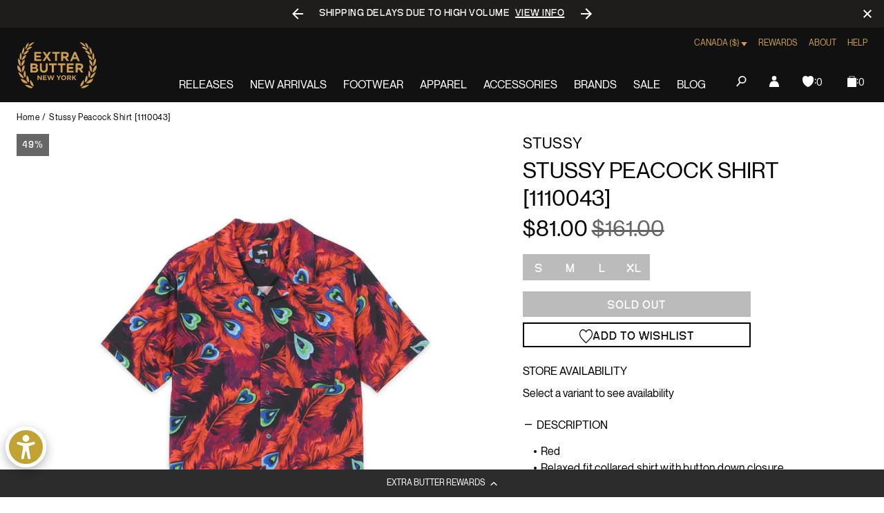

--- FILE ---
content_type: text/css
request_url: https://extrabutterny.com/cdn/shop/t/193/assets/panagora.f6705ec81c201b58.css?v=76307846033544959031769681744
body_size: 65868
content:
:root{--base:16px;--color-legacy-primary:#000;--color-legacy-primary-03a:#00000008;--color-legacy-primary-hover:#383838;--color-legacy-disabled:#bbb;--color-legacy-secondary:#fff;--color-legacy-accent:#eef7ff;--color-legacy-link:#cd9e4f;--color-legacy-error:red;--color-legacy-error-05a:#ff00000d;--color-legacy-success:#4bb543;--color-legacy-success-10a:#4bb5431a;--color-legacy-vanilla:#fff;--color-legacy-gold:#cd9e4f;--color-legacy-black:#000;--color-legacy-asphalt:#111;--color-legacy-white:#fff;--color-legacy-gray:#888;--color-legacy-placeholder-search:#3f3e41;--color-bg-legacy-primary:#000;--color-bg-legacy-primary-03a:#00000008;--color-bg-legacy-primary-hover:#383838;--color-bg-legacy-disabled:#bbb;--color-bg-legacy-secondary:#fff;--color-bg-legacy-accent:#eef7ff;--color-bg-legacy-link:#cd9e4f;--color-bg-legacy-error:red;--color-bg-legacy-error-05a:#ff00000d;--color-bg-legacy-success:#4bb543;--color-bg-legacy-success-10a:#4bb5431a;--color-bg-legacy-vanilla:#fff;--color-bg-legacy-gold:#cd9e4f;--color-bg-legacy-black:#000;--color-bg-legacy-asphalt:#111;--color-bg-legacy-white:#fff;--color-bg-legacy-gray:#888;--color-bg-legacy-placeholder-search:#3f3e41;--spacing-xxl:48px;--spacing-xl:32px;--spacing-l:24px;--spacing-m:16px;--spacing-s:12px;--spacing-xs:8px;--spacing-xxs:4px}@media(min-width:1024px){:root{--spacing-xxl:128px;--spacing-xl:48px;--spacing-l:32px;--spacing-m:24px;--spacing-s:16px;--spacing-xs:8px;--spacing-xxs:4px}}:root{--z-index-below-dropdown:2;--global-pt:var(--announcement-bar-height,0);--action-target-area:3rem;--ios-navbar-area:3rem;--gap:var(--spacing-m);--z-index-above-default:1;--page-min-height:calc(100vh - var(--header-height, 0) - var(--announcement-bar-height, 0) - var(--spacing-section-margin-bottom, 0));--header-height:100px}@media(min-width:1024px){:root{--header-height:120px}}:root{--color-primary:#000;--color-primary-03a:#00000008;--color-primary-hover:#383838;--color-disabled:#bbb;--color-secondary:#fff;--color-accent:#eef7ff;--color-link:#cd9e4f;--color-error:red;--color-error-05a:#ff00000d;--color-success:#4bb543;--color-success-10a:#4bb5431a;--color-vanilla:#fff;--color-gold:#cd9e4f;--color-black:#000;--color-asphalt:#111;--color-white:#fff;--color-gray:#888;--color-placeholder-search:#3f3e41;--bg-color-primary:#000;--bg-color-primary-03a:#00000008;--bg-color-primary-hover:#383838;--bg-color-disabled:#bbb;--bg-color-secondary:#fff;--bg-color-accent:#eef7ff;--bg-color-link:#cd9e4f;--bg-color-error:red;--bg-color-error-05a:#ff00000d;--bg-color-success:#4bb543;--bg-color-success-10a:#4bb5431a;--bg-color-vanilla:#fff;--bg-color-gold:#cd9e4f;--bg-color-black:#000;--bg-color-asphalt:#111;--bg-color-white:#fff;--bg-color-gray:#888;--bg-color-placeholder-search:#3f3e41;--font-base:Neue Montreal,Arial,sans-serif;--spacing-2xl:4rem;--spacing-mds:0.75rem;--input-height-sm:2.1875rem;--input-height:2.8125rem;--predictive-search-bg-color:#0000;--search-bar-bg-color:#0000;--search-bar-width:100%}.color-primary{color:#000}.bg-color-primary{background-color:#000}.color-primary-03a{color:#00000008}.bg-color-primary-03a{background-color:#00000008}.color-primary-hover{color:#383838}.bg-color-primary-hover{background-color:#383838}.color-disabled{color:#bbb}.bg-color-disabled{background-color:#bbb}.color-secondary{color:#fff}.bg-color-secondary{background-color:#fff}.color-accent{color:#eef7ff}.bg-color-accent{background-color:#eef7ff}.color-link{color:#cd9e4f}.bg-color-link{background-color:#cd9e4f}.color-error{color:red}.bg-color-error{background-color:red}.color-error-05a{color:#ff00000d}.bg-color-error-05a{background-color:#ff00000d}.color-success{color:#4bb543}.bg-color-success{background-color:#4bb543}.color-success-10a{color:#4bb5431a}.bg-color-success-10a{background-color:#4bb5431a}.color-vanilla{color:#fff}.bg-color-vanilla{background-color:#fff}.color-gold{color:#cd9e4f}.bg-color-gold{background-color:#cd9e4f}.color-black{color:#000}.bg-color-black{background-color:#000}.color-asphalt{color:#111}.bg-color-asphalt{background-color:#111}.color-white{color:#fff}.bg-color-white{background-color:#fff}.color-gray{color:#888}.bg-color-gray{background-color:#888}.color-placeholder-search{color:#3f3e41}.bg-color-placeholder-search{background-color:#3f3e41}.aspect-ratio-1\:1{aspect-ratio:1;overflow:hidden;position:relative;width:100%;z-index:1}@supports not (aspect-ratio:auto){.aspect-ratio-1\:1:before{content:"";display:block;padding-top:100%;width:100%}}.aspect-ratio-1\:1>.aspect-ratio__content,.aspect-ratio-1\:1>iframe,.aspect-ratio-1\:1>img{height:100%;left:50%;position:absolute;top:50%;transform:translate(-50%,-50%);width:100%}.aspect-ratio-1\:1>iframe{margin:0}.aspect-ratio-1\:1>img{object-fit:cover}.aspect-ratio-4\:5{aspect-ratio:.8;overflow:hidden;position:relative;width:100%;z-index:1}@supports not (aspect-ratio:auto){.aspect-ratio-4\:5:before{content:"";display:block;padding-top:125%;width:100%}}.aspect-ratio-4\:5>.aspect-ratio__content,.aspect-ratio-4\:5>iframe,.aspect-ratio-4\:5>img{height:100%;left:50%;position:absolute;top:50%;transform:translate(-50%,-50%);width:100%}.aspect-ratio-4\:5>iframe{margin:0}.aspect-ratio-4\:5>img{object-fit:cover}.aspect-ratio-4\:6{aspect-ratio:.6666666667;overflow:hidden;position:relative;width:100%;z-index:1}@supports not (aspect-ratio:auto){.aspect-ratio-4\:6:before{content:"";display:block;padding-top:150%;width:100%}}.aspect-ratio-4\:6>.aspect-ratio__content,.aspect-ratio-4\:6>iframe,.aspect-ratio-4\:6>img{height:100%;left:50%;position:absolute;top:50%;transform:translate(-50%,-50%);width:100%}.aspect-ratio-4\:6>iframe{margin:0}.aspect-ratio-4\:6>img{object-fit:cover}.aspect-ratio-16\:9{aspect-ratio:1.7777777778;overflow:hidden;position:relative;width:100%;z-index:1}@supports not (aspect-ratio:auto){.aspect-ratio-16\:9:before{content:"";display:block;padding-top:56.25%;width:100%}}.aspect-ratio-16\:9>.aspect-ratio__content,.aspect-ratio-16\:9>iframe,.aspect-ratio-16\:9>img{height:100%;left:50%;position:absolute;top:50%;transform:translate(-50%,-50%);width:100%}.aspect-ratio-16\:9>iframe{margin:0}.aspect-ratio-16\:9>img{object-fit:cover}@media(max-width:1023px){.aspect-ratio-1\:1__mobile{aspect-ratio:1;overflow:hidden;position:relative;width:100%;z-index:1}@supports not (aspect-ratio:auto){.aspect-ratio-1\:1__mobile:before{content:"";display:block;padding-top:100%;width:100%}}.aspect-ratio-1\:1__mobile>.aspect-ratio__content,.aspect-ratio-1\:1__mobile>iframe,.aspect-ratio-1\:1__mobile>img{height:100%;left:50%;position:absolute;top:50%;transform:translate(-50%,-50%);width:100%}.aspect-ratio-1\:1__mobile>iframe{margin:0}.aspect-ratio-1\:1__mobile>img{object-fit:cover}.aspect-ratio-4\:5__mobile{aspect-ratio:.8;overflow:hidden;position:relative;width:100%;z-index:1}}@media(max-width:1023px){@supports not (aspect-ratio:auto){.aspect-ratio-4\:5__mobile:before{content:"";display:block;padding-top:125%;width:100%}}.aspect-ratio-4\:5__mobile>.aspect-ratio__content,.aspect-ratio-4\:5__mobile>iframe,.aspect-ratio-4\:5__mobile>img{height:100%;left:50%;position:absolute;top:50%;transform:translate(-50%,-50%);width:100%}.aspect-ratio-4\:5__mobile>iframe{margin:0}.aspect-ratio-4\:5__mobile>img{object-fit:cover}.aspect-ratio-4\:6__mobile{aspect-ratio:.6666666667;overflow:hidden;position:relative;width:100%;z-index:1}}@media(max-width:1023px){@supports not (aspect-ratio:auto){.aspect-ratio-4\:6__mobile:before{content:"";display:block;padding-top:150%;width:100%}}.aspect-ratio-4\:6__mobile>.aspect-ratio__content,.aspect-ratio-4\:6__mobile>iframe,.aspect-ratio-4\:6__mobile>img{height:100%;left:50%;position:absolute;top:50%;transform:translate(-50%,-50%);width:100%}.aspect-ratio-4\:6__mobile>iframe{margin:0}.aspect-ratio-4\:6__mobile>img{object-fit:cover}.aspect-ratio-16\:9__mobile{aspect-ratio:1.7777777778;overflow:hidden;position:relative;width:100%;z-index:1}}@media(max-width:1023px){@supports not (aspect-ratio:auto){.aspect-ratio-16\:9__mobile:before{content:"";display:block;padding-top:56.25%;width:100%}}.aspect-ratio-16\:9__mobile>.aspect-ratio__content,.aspect-ratio-16\:9__mobile>iframe,.aspect-ratio-16\:9__mobile>img{height:100%;left:50%;position:absolute;top:50%;transform:translate(-50%,-50%);width:100%}.aspect-ratio-16\:9__mobile>iframe{margin:0}.aspect-ratio-16\:9__mobile>img{object-fit:cover}}@media(min-width:1024px){.aspect-ratio-1\:1__desktop{aspect-ratio:1;overflow:hidden;position:relative;width:100%;z-index:1}@supports not (aspect-ratio:auto){.aspect-ratio-1\:1__desktop:before{content:"";display:block;padding-top:100%;width:100%}}.aspect-ratio-1\:1__desktop>.aspect-ratio__content,.aspect-ratio-1\:1__desktop>iframe,.aspect-ratio-1\:1__desktop>img{height:100%;left:50%;position:absolute;top:50%;transform:translate(-50%,-50%);width:100%}.aspect-ratio-1\:1__desktop>iframe{margin:0}.aspect-ratio-1\:1__desktop>img{object-fit:cover}.aspect-ratio-4\:5__desktop{aspect-ratio:.8;overflow:hidden;position:relative;width:100%;z-index:1}}@media(min-width:1024px){@supports not (aspect-ratio:auto){.aspect-ratio-4\:5__desktop:before{content:"";display:block;padding-top:125%;width:100%}}.aspect-ratio-4\:5__desktop>.aspect-ratio__content,.aspect-ratio-4\:5__desktop>iframe,.aspect-ratio-4\:5__desktop>img{height:100%;left:50%;position:absolute;top:50%;transform:translate(-50%,-50%);width:100%}.aspect-ratio-4\:5__desktop>iframe{margin:0}.aspect-ratio-4\:5__desktop>img{object-fit:cover}.aspect-ratio-4\:6__desktop{aspect-ratio:.6666666667;overflow:hidden;position:relative;width:100%;z-index:1}}@media(min-width:1024px){@supports not (aspect-ratio:auto){.aspect-ratio-4\:6__desktop:before{content:"";display:block;padding-top:150%;width:100%}}.aspect-ratio-4\:6__desktop>.aspect-ratio__content,.aspect-ratio-4\:6__desktop>iframe,.aspect-ratio-4\:6__desktop>img{height:100%;left:50%;position:absolute;top:50%;transform:translate(-50%,-50%);width:100%}.aspect-ratio-4\:6__desktop>iframe{margin:0}.aspect-ratio-4\:6__desktop>img{object-fit:cover}.aspect-ratio-16\:9__desktop{aspect-ratio:1.7777777778;overflow:hidden;position:relative;width:100%;z-index:1}}@media(min-width:1024px){@supports not (aspect-ratio:auto){.aspect-ratio-16\:9__desktop:before{content:"";display:block;padding-top:56.25%;width:100%}}.aspect-ratio-16\:9__desktop>.aspect-ratio__content,.aspect-ratio-16\:9__desktop>iframe,.aspect-ratio-16\:9__desktop>img{height:100%;left:50%;position:absolute;top:50%;transform:translate(-50%,-50%);width:100%}.aspect-ratio-16\:9__desktop>iframe{margin:0}.aspect-ratio-16\:9__desktop>img{object-fit:cover}}.has-hover-media{--transition-duration:0.3s}@media(min-width:1024px)and (hover:hover)and (pointer:fine){.has-hover-media:focus .primary-media,.has-hover-media:hover .primary-media{display:block;z-index:var(--z-index-below-zero,-1)}.has-hover-media:focus .hover-media,.has-hover-media:hover .hover-media{display:block;opacity:1;z-index:var(--z-index-zero,0)}}.has-hover-media .primary-media{z-index:0}.has-hover-media .hover-media,.has-hover-media .primary-media{transition:opacity var(--transition-duration) ease,z-index var(--transition-duration) ease}.has-hover-media .hover-media{opacity:0;z-index:-1}:root{--text-margin-large:var(--spacing-lg,1.5rem);--text-margin-small:var(--spacing-md,1rem);--element-margin:var(--spacing-xl,2rem);--page-mt:var(--spacing-md,1rem);--page-mb:var(--spacing-xxl,2.5rem);--page-margin:var(--page-mb,2.5rem);--page-prose-mt:var(--page-mt);--page-prose-mb:var(--page-mb);--page-404-mt:var(--spacing-md,1rem);--page-404-mb:var(--spacing-xxl,2.5rem);--blog-mb:var(--spacing-lg,1.5rem);--blog-pagination-mt:var(--spacing-lg,1.5rem);--blog-pagination-mb:var(--spacing-xxl,2.5rem);--article-mt:var(--spacing-xxl,2.5rem);--article-mb:var(--spacing-xxl,2.5rem);--article-image-mt:0;--article-image-mb:var(--spacing-xxl,2.5rem);--article-back-mt:var(--spacing-xxl,2.5rem);--article-back-mb:0}@media(min-width:1024px){:root{--page-mt:var(--spacing-lg,1.5rem);--page-mb:var(--spacing-mega,4rem);--page-margin:var(--page-mb,4rem);--page-prose-mt:var(--spacing-lg,1.5rem);--page-prose-mb:var(--spacing-mega,4rem);--page-404-mt:var(--spacing-lg,1.5rem);--page-404-mb:var(--spacing-mega,4rem);--blog-mt:var(--spacing-lg,1.5rem);--blog-mb:var(--spacing-mega,4rem);--blog-pagination-mb:var(--spacing-mega,4rem);--blog-pagination-mt:var(--spacing-mega,4rem);--article-mt:var(--spacing-mega,4rem);--article-mb:var(--spacing-mega,4rem);--article-image-mt:0;--article-image-mb:var(--spacing-mega,4rem);--article-back-mt:var(--spacing-mega,4rem);--article-back-mb:0}}html{box-sizing:border-box;height:100%}*,:after,:before{border-width:0;box-sizing:inherit}:focus{outline:none}figure{margin:0}iframe,img{max-width:100%}:root{--z-index-top:100;--z-index-above-header:11;--z-index-header:10;--z-index-below-header:9;--z-index-below-modal:8;--z-index-zero:0;--z-index-below-zero:-1;--z-index-link-list__item:10;--z-index-dropdown:3;--global-pt:var(--announcement-bar-height,0px)}.global--header-absolute{--global-pt:calc(var(--header-height, 0px) + var(--announcement-bar-height, 0px))}*,:after,:before{border:0 solid #e5e7eb;box-sizing:border-box}::-moz-focus-inner{border-style:none;padding:0}::-webkit-search-decoration{-webkit-appearance:none}::-webkit-file-upload-button{-webkit-appearance:button;font:inherit}:root{--root-size:16;tab-size:4}html{-webkit-text-size-adjust:100%;font-family:var(--font-base,Arial,ui-sans-serif,system-ui,-apple-system,BlinkMacSystemFont,"Segoe UI",Roboto,"Helvetica Neue","Noto Sans",sans-serif,"Apple Color Emoji","Segoe UI Emoji","Segoe UI Symbol","Noto Color Emoji");line-height:1.5;min-height:-webkit-fill-available}body{font-family:inherit;line-height:inherit;margin:0;min-height:100%;min-height:calc(100vh - var(--global-pt, 0px));min-height:-webkit-fill-available;padding-top:var(--global-pt,0)}hr{border-top-width:1px;color:inherit;height:0}abbr[title]{-webkit-text-decoration:underline dotted;text-decoration:underline dotted}b,strong{font-weight:bolder}code,kbd,pre,samp{font-family:ui-monospace,SFMono-Regular,Menlo,Monaco,Consolas,Liberation Mono,Courier New,monospace;font-size:1em}small{font-size:80%}sub,sup{font-size:75%;line-height:0;position:relative;vertical-align:initial}sub{bottom:-.25em}sup{top:-.5em}table{border-collapse:collapse;border-color:inherit;text-indent:0}caption,table,tbody,td,tfoot,th,thead,tr{border:0;font-size:100%;font:inherit;margin:0;padding:0;vertical-align:initial}button,input,optgroup,select,textarea{color:inherit;font-family:inherit;font-size:100%;letter-spacing:inherit;line-height:inherit;margin:0;outline:none;padding:0}button,select{text-transform:none}input[type=number]{-moz-appearance:textfield}input[type=number]:focus,input[type=number]:hover{-moz-appearance:number-input}input,select,textarea{background-color:#0000;border-radius:0}[type=button],[type=reset],[type=submit],button{-webkit-appearance:button}:-moz-focusring{outline:none}:-moz-ui-invalid{box-shadow:none}legend{padding:0}progress{vertical-align:initial}[type=search]{-webkit-appearance:textfield;outline-offset:-2px}summary{display:list-item}blockquote,dd,dl,figure,h1,h2,h3,h4,h5,h6,hr,p,pre{margin:0}[role=button],button{cursor:pointer}button{background-color:#0000;background-image:none}button:focus{outline:none}fieldset{margin:0;padding:0}ol,ul{margin:0}img{border-style:solid;color:#0000}textarea{resize:vertical}input::placeholder,textarea::placeholder{color:var(--color-placeholder,#9ca3af);opacity:1}h1,h2,h3,h4,h5,h6{font-size:inherit;font-weight:inherit}a{color:inherit;text-decoration:inherit}audio,canvas,embed,iframe,img,object,svg,video{display:block;vertical-align:middle}img,video{height:auto;max-width:100%}.rotate-180{transform:rotate(180deg)}.sr-only{clip:rect(0,0,0,0);border-width:0;height:1px;margin:-1px;overflow:hidden;padding:0;position:absolute;white-space:nowrap;width:1px}:root{--min-page-height:calc(var(--inner-height, 100vh) - var(--header-height, 0px) - var(--announcement-bar-height, 0px) - var(--page-mb, 0px))}.page-wrapper{min-height:var(--min-page-height)}:root{--spacing-xxs:0.125rem;--spacing-xs:0.25rem;--spacing-sm:0.5rem;--spacing-md:1rem;--spacing-lg:1.5rem;--spacing-xl:2rem;--spacing-xxl:2.5rem;--spacing-mega:4rem;--close-target-area:3rem}.w-12{width:.75rem}.h-12{height:.75rem}.w-16{width:1rem}.h-16{height:1rem}.w-24{width:1.5rem}.h-24{height:1.5rem}:root{--grid-columns:12;--grid-gap-x:1rem;--grid-max-width:calc(100.5rem + var(--grid-gap-x, 1rem)*2)}@media(min-width:1024px){:root{--grid-gap-x:1.5rem}}@media(min-width:1600px){:root{--grid-max-width:calc(103.5rem + var(--grid-gap-x, 1rem)*2)}}ol,ul{list-style:none;padding:0}ol>li,ul>li{margin:0;padding:0}ol>li:last-child,ul>li:last-child{margin-bottom:0}ol{list-style:decimal;padding-inline-start:2rem}ol>li{padding-left:1rem}ul{list-style:disc}ul>li{background-position:0;background-repeat:no-repeat;margin-left:2rem;padding-left:1rem}ul>li::marker{color:#000;font-size:.75em}nav ol,nav ul{list-style:none;padding:0}nav ol>li,nav ul>li{margin:0;padding:0}.table-wrapper ol,.table-wrapper ul{list-style:none;padding:0}.table-wrapper ol>li,.table-wrapper ul>li{margin:0;padding:0}.table-wrapper ol>li:last-child,.table-wrapper ul>li:last-child{margin-bottom:0}.table-wrapper ul{list-style:disc}.table-wrapper ul>li{background-position:0;background-repeat:no-repeat;margin-left:2rem;padding-left:1rem}.table-wrapper ul>li::marker{color:#000;font-size:.75em}.table-wrapper ol{list-style:decimal;padding-inline-start:2rem}.table-wrapper ol>li{padding-left:1rem}.prose table,.table,.table-wrapper table{border:0;min-width:100%}.prose table tr:nth-child(2n),.table tr:nth-child(2n),.table-wrapper table tr:nth-child(2n){background-color:#00000003}.prose table td,.prose table th,.table td,.table th,.table-wrapper table td,.table-wrapper table th{border-color:#979797;border-style:solid;border-width:1px 0;font-size:.75rem;font-weight:400;letter-spacing:.05em;line-height:1.1666666667;padding:.875rem .5rem .75rem;text-align:left;text-transform:none;white-space:nowrap}.prose table td:first-child,.prose table th:first-child,.table td:first-child,.table th:first-child,.table-wrapper table td:first-child,.table-wrapper table th:first-child{border-left-color:var(--color-primary);border-left-width:1px}.prose table td:last-child,.prose table th:last-child,.table td:last-child,.table th:last-child,.table-wrapper table td:last-child,.table-wrapper table th:last-child{border-right-color:var(--color-primary);border-right-width:1px}.prose table tr:first-child td,.prose table tr:first-child th,.table tr:first-child td,.table tr:first-child th,.table-wrapper table tr:first-child td,.table-wrapper table tr:first-child th{border-bottom-color:var(--color-primary);border-top-color:var(--color-primary);font-size:1rem;font-weight:400;letter-spacing:.025em;line-height:1.5;padding-bottom:.375rem;padding-top:.625rem;text-transform:none}.prose table tr:last-child td,.prose table tr:last-child th,.table tr:last-child td,.table tr:last-child th,.table-wrapper table tr:last-child td,.table-wrapper table tr:last-child th{border-bottom-color:var(--color-primary)}.prose table,.table{margin-bottom:var(--spacing-sm,.5rem);margin-top:var(--spacing-md,1rem)}.table-wrapper{margin-bottom:var(--prose-common-mb);margin-top:var(--prose-common-mt);max-height:80vh;overflow:auto;padding-bottom:.875rem}@media(min-width:1024px){.table-wrapper{padding-bottom:var(--spacing-sm,.5rem)}}.text-heading-1{font-size:1.5rem;letter-spacing:.005em;line-height:1.3333333333;text-transform:uppercase}@media(min-width:1024px){.text-heading-1{font-size:2.25rem;letter-spacing:.0055555556em;line-height:1.2222222222;text-transform:uppercase}}.text-heading-2{font-size:1.25rem;line-height:1.4;text-transform:uppercase}@media(min-width:1024px){.text-heading-2{font-size:2rem;line-height:1.25;text-transform:uppercase}}.text-heading-3{font-size:1.25rem;letter-spacing:.0385em;line-height:1.4}@media(min-width:1024px){.text-heading-3{font-size:1.625rem;letter-spacing:.0384615385em;line-height:1.3076923077}}.text-heading-4{font-size:1.125rem;letter-spacing:.0183333333em;line-height:1.4444444444}@media(min-width:1024px){.text-heading-4{font-size:1.375rem;letter-spacing:.0181818182em;line-height:1.3636363636}}.text-heading-5{font-size:1rem;letter-spacing:0}.text-heading-5,.text-heading-6{line-height:1.5;text-transform:uppercase}.text-heading-6{font-size:.75rem;letter-spacing:.1666666667em}.text-small-paragraph{font-size:.75rem;font-weight:400;letter-spacing:.05em;line-height:1.1666666667;text-transform:none}.text-medium-paragraph{font-size:.875rem;font-weight:400;letter-spacing:.0428571429em;line-height:1.2142857143;text-transform:none}.text-big-paragraph{font-size:1rem;font-weight:400;letter-spacing:.025em;line-height:1.5;text-transform:none}.text-accent-medium{font-size:1rem;letter-spacing:.03125em;line-height:1.25}.text-accent-big,.text-accent-medium{font-family:NeueBit,Arial,sans-serif;font-weight:700;text-transform:uppercase}.text-accent-big{font-size:1.25rem;letter-spacing:.025em;line-height:1}.text-subnav-small{font-size:.75rem;line-height:1.1666666667;text-transform:uppercase}.text-link{font-size:1rem;font-weight:400;letter-spacing:.025em;line-height:1.5;text-decoration:underline;text-transform:none;transition:color .2s cubic-bezier(.4,0,.2,1);will-change:color}.text-link:focus,.text-link:hover{color:var(--color-link);cursor:pointer}.text-link--large{font-size:1.375rem;font-weight:400;letter-spacing:.0090909091em;line-height:1.3636363636;text-decoration:underline;text-transform:none;transition:color .2s cubic-bezier(.4,0,.2,1);will-change:color}.text-link--large:focus,.text-link--large:hover{color:var(--color-link);cursor:pointer}.text-quote{background-image:url(quote.ec8510bbb866e94a.svg);background-repeat:no-repeat;background-size:4.5rem;font-size:1rem;font-weight:400;letter-spacing:.025em;line-height:1.5;padding-top:5rem;text-transform:none}@media(min-width:1024px){.text-quote{padding-top:4.5rem}}.text-product-card-title,.text-product-card-title-sold-out{font-family:NeueBit,Arial,sans-serif;font-size:1.5rem;font-weight:400;letter-spacing:0;line-height:1.2083333333;text-transform:none}.text-product-card-title-sold-out{opacity:.5;text-decoration:line-through}.text-product-card-title-small{font-family:NeueBit,Arial,sans-serif;font-size:1.25rem;font-weight:700;letter-spacing:.04em;line-height:1.2;text-transform:uppercase}.text-product-card-text-large,.text-product-card-text-small{font-size:1rem;letter-spacing:.025em;line-height:1.1875}.text-label-large{font-size:1.5rem;letter-spacing:.0416666667em;line-height:1.2083333333}.text-label-large,.text-label-small{font-family:NeueBit,Arial,sans-serif;font-weight:700;text-transform:uppercase}.text-label-small{font-size:1.25rem;letter-spacing:.0415em;line-height:1.2}.text-label-large-gold{font-size:1.5rem;letter-spacing:.0416666667em;line-height:1.2083333333}.text-label-large-gold,.text-label-small-gold{color:var(--color-gold);font-family:NeueBit,Arial,sans-serif;font-weight:700;text-transform:uppercase}.text-label-small-gold{font-size:1.25rem;letter-spacing:.0415em;line-height:1.2}.text-label-large-white{font-size:1.5rem;letter-spacing:.0416666667em;line-height:1.2083333333}.text-label-large-white,.text-label-small-white{color:var(--color-white);font-family:NeueBit,Arial,sans-serif;font-weight:700;text-transform:uppercase}.text-label-small-white{font-size:1.25rem;letter-spacing:.0415em;line-height:1.2}.list{margin-bottom:2.5rem}.list li{align-items:flex-start;display:flex;font-size:.875rem;font-weight:400;letter-spacing:.0428571429em;line-height:1.2142857143;margin-bottom:var(--spacing-mds);text-transform:none}@media(min-width:1024px){.list li{font-size:1rem;font-weight:400;letter-spacing:.025em;line-height:1.5;text-transform:none}}.list--order li{counter-increment:listCounter}.list--order li:before{content:counter(listCounter) ".";display:inline;margin-right:.1875rem}.list--unordered li:before{background-color:var(--color-primary);border-radius:100%;content:"";display:block;height:.25rem;margin-right:.375rem;margin-top:.375rem;min-width:.25rem;width:.25rem}@media(min-width:1024px){.list--unordered li:before{margin-top:.5625rem}}.prose,.table-wrapper{--strong-value:600;--prose-heading-1-mb:var(--spacing-md);--prose-heading-mt:var(--spacing-xxl);--prose-heading-mb:var(--spacing-sm);--prose-paragraph-mb:var(--spacing-mds);--prose-blockquote-size:var(--spacing-xxl);--prose-blockquote-mt:var(--spacing-xxl);--prose-blockquote-mb:var(--spacing-xxl)}@media(min-width:1024px){.prose,.table-wrapper{--prose-blockquote-size:4.5rem;--prose-blockquote-mt:var(--spacing-2xl);--prose-blockquote-mb:var(--spacing-2xl)}}.prose,.table-wrapper{--prose-list-mt:var(--spacing-xl);--prose-list-mb:var(--spacing-xxl);--prose-common-mt:var(--spacing-xl);--prose-common-mb:var(--spacing-xxl)}@media(min-width:1024px){.prose,.table-wrapper{--prose-common-mt:var(--spacing-xxl);--prose-common-mb:var(--spacing-2xl)}}.prose a{text-decoration:underline;transition:color .2s cubic-bezier(.4,0,.2,1);will-change:color}.prose a:focus,.prose a:hover{color:var(--color-link);cursor:pointer}.prose,.prose p{font-size:.875rem;font-weight:400;letter-spacing:.0428571429em;line-height:1.2142857143;margin-bottom:var(--prose-paragraph-mb);margin-top:0;text-transform:none}@media(min-width:1024px){.prose,.prose p{font-size:1rem;font-weight:400;letter-spacing:.025em;line-height:1.5;text-transform:none}}.prose blockquote{background-image:url(quote.ec8510bbb866e94a.svg);background-repeat:no-repeat;background-size:var(--prose-blockquote-size);font-size:1rem;font-weight:400;letter-spacing:.025em;line-height:1.5;padding-top:calc(var(--prose-blockquote-size) + .5rem);text-transform:none}@media(min-width:1024px){.prose blockquote{padding-top:var(--prose-blockquote-size)}}.prose blockquote{display:flex;flex-wrap:wrap;place-content:center;align-content:center;font-style:normal;margin-bottom:var(--prose-blockquote-mb);margin-top:var(--prose-blockquote-mt);position:relative}.prose blockquote p{font-size:.875rem;font-weight:400;letter-spacing:.0428571429em;line-height:1.2142857143;margin-bottom:var(--prose-paragraph-mb);margin-top:0;text-transform:none}@media(min-width:1024px){.prose blockquote p{font-size:1rem;font-weight:400;letter-spacing:.025em;line-height:1.5;text-transform:none}}.prose blockquote p{font-style:normal;text-align:left;width:100%}.prose h1,.prose h2,.prose h3,.prose h4,.prose h5,.prose h6{margin-bottom:var(--prose-heading-mb);margin-top:var(--prose-heading-mt)}.prose h1{font-size:1.5rem;letter-spacing:.005em;line-height:1.3333333333;text-transform:uppercase}@media(min-width:1024px){.prose h1{font-size:2.25rem;letter-spacing:.0055555556em;line-height:1.2222222222;text-transform:uppercase}}.prose h1{margin-bottom:var(--prose-heading-1-mb)}.prose h2{font-size:1.25rem;line-height:1.4;text-transform:uppercase}@media(min-width:1024px){.prose h2{font-size:2rem;line-height:1.25;text-transform:uppercase}}.prose h3{font-size:1.25rem;letter-spacing:.0385em;line-height:1.4}@media(min-width:1024px){.prose h3{font-size:1.625rem;letter-spacing:.0384615385em;line-height:1.3076923077}}.prose h4{font-size:1.125rem;letter-spacing:.0183333333em;line-height:1.4444444444}@media(min-width:1024px){.prose h4{font-size:1.375rem;letter-spacing:.0181818182em;line-height:1.3636363636}}.prose h4{text-transform:none}.prose h5{font-size:1rem;letter-spacing:0}.prose h5,.prose h6{line-height:1.5;text-transform:uppercase}.prose h6{font-size:.75rem;letter-spacing:.1666666667em}.prose h1:first-child,.prose h2:first-child,.prose h3:first-child,.prose h4:first-child,.prose h5:first-child,.prose h6:first-child{margin-top:0}.prose strong{font-weight:var(--strong-value)}.prose em{font-style:italic}.prose ol,.prose ul{list-style:none;padding:0}.prose ol>li,.prose ul>li{margin:0;padding:0}.prose ol,.prose ul{margin-bottom:2.5rem}.prose ol li,.prose ul li{align-items:flex-start;display:flex;font-size:.875rem;font-weight:400;letter-spacing:.0428571429em;line-height:1.2142857143;margin-bottom:var(--spacing-mds);text-transform:none}@media(min-width:1024px){.prose ol li,.prose ul li{font-size:1rem;font-weight:400;letter-spacing:.025em;line-height:1.5;text-transform:none}}.prose ol,.prose ul{margin-bottom:var(--prose-list-mb);margin-top:var(--prose-list-mt)}.prose ul li:before{background-color:var(--color-primary);border-radius:100%;content:"";display:block;height:.25rem;margin-right:.375rem;margin-top:.375rem;min-width:.25rem;width:.25rem}@media(min-width:1024px){.prose ul li:before{margin-top:.5625rem}}.prose ol li{counter-increment:listCounter}.prose ol li:before{content:counter(listCounter) ".";display:inline;margin-right:.1875rem}.prose .iframe-wrapper,.prose img{margin-bottom:var(--prose-common-mb);margin-top:var(--prose-common-mt)}.prose .iframe-wrapper{display:flex;padding-bottom:56.25%;position:relative}.prose .iframe-wrapper.ratio-16_9{padding-bottom:56.25%}.prose .iframe-wrapper.ratio-1_1{padding-bottom:100%}.prose .iframe-wrapper.ratio-4_3{padding-bottom:75%}.prose .iframe-wrapper.ratio-3_2{padding-bottom:66.66%}.prose .iframe-wrapper.ratio-8_5{padding-bottom:62.5%}.prose .iframe-wrapper iframe{height:100%;left:0;position:absolute;top:0;width:100%}.section{margin-bottom:var(--section-mb,0);margin-top:var(--section-mt,0);position:relative;z-index:0}.section--margin-bottom{--section-mb:2.5rem}@media(min-width:1024px){.section--margin-bottom{--section-mb:4rem}}.shopify-section{display:initial}.shopify-section:first-child .section:not(.hero,.quick-shop-hero,.split-banner,.quick-shop-split-banner,.product,.eb-slideshow,.loyalty-section){--section-mt:2.5rem}@media(min-width:1024px){.shopify-section:first-child .section:not(.hero,.quick-shop-hero,.split-banner,.quick-shop-split-banner,.product,.eb-slideshow,.loyalty-section){--section-mt:4rem}.shopify-section:first-child .section.first-section--current-layout-contained,.shopify-section:first-child .section.first-section--has-content-current-layout-full-width{--section-mt:2.5rem}}@media(min-width:1024px)and (min-width:1024px){.shopify-section:first-child .section.first-section--current-layout-contained,.shopify-section:first-child .section.first-section--has-content-current-layout-full-width{--section-mt:4rem}}@media(min-width:1024px){.shopify-section:first-child .section.quick-shop-split-banner.none-columns-has-media,.shopify-section:first-child .section.quick-shop-split-banner.some-columns-has-media,.shopify-section:first-child .section.quick-shop-split-banner.some-columns-has-media-with-text,.shopify-section:first-child .section.split-banner.none-columns-has-media,.shopify-section:first-child .section.split-banner.some-columns-has-media,.shopify-section:first-child .section.split-banner.some-columns-has-media-with-text{--section-mt:2.5rem;--section-quick-shop-split-banner:4rem}}@media(min-width:1024px)and (min-width:1024px){.shopify-section:first-child .section.quick-shop-split-banner.none-columns-has-media,.shopify-section:first-child .section.quick-shop-split-banner.some-columns-has-media,.shopify-section:first-child .section.quick-shop-split-banner.some-columns-has-media-with-text,.shopify-section:first-child .section.split-banner.none-columns-has-media,.shopify-section:first-child .section.split-banner.some-columns-has-media,.shopify-section:first-child .section.split-banner.some-columns-has-media-with-text{--section-mt:4rem}}.site-wrapper{--media-bg-color:#f6f6f7}.site-wrapper figure,.site-wrapper iframe:not(#preview-bar-iframe,#admin-bar-iframe,#launcher,#webWidget),.site-wrapper img,.site-wrapper picture,.site-wrapper video{background-color:var(--media-bg-color);color:#0000}.site-wrapper .hero{--media-bg-color:var(--color-primary)}.site-wrapper .hero figure,.site-wrapper .hero iframe:not(#preview-bar-iframe,#admin-bar-iframe,#launcher,#webWidget),.site-wrapper .hero img,.site-wrapper .hero picture,.site-wrapper .hero video{background-color:var(--media-bg-color);color:#0000}.site-wrapper .hero{background-color:var(--media-bg-color)}.main-page .prose{margin-bottom:var(--page-prose-mb,2.5rem)}.main-page:not(.has-subpage-nav) .prose{margin-top:var(--page-prose-mt,1.5rem)}.main-page .prose>:last-child{margin-bottom:0}@media(min-width:1024px){.main-page{margin-left:auto;margin-right:auto;max-width:var(--grid-max-width,100%)}.main-page.has-subpage-nav{margin-top:var(--page-mt,1.5rem)}}.main-page__inner{margin:0 1rem}@media(min-width:1024px){.main-page__inner{column-gap:var(--grid-gap-x,1.5rem);display:grid;grid-template-columns:repeat(var(--grid-columns,12),minmax(0,1fr));margin:0 1.5rem;position:relative}.main-page__content{grid-column:span 8/span 8;grid-column-start:3;width:100%}}.main-page__subpage-nav{margin-bottom:1.375rem}@media(min-width:1024px){.main-page__subpage-nav{grid-column:span 2/span 2;grid-column-start:1;left:0;margin-bottom:0;position:absolute;top:0;width:100%}}.main-page__title{margin-bottom:2rem}@media(min-width:1024px){.main-page__title{margin-bottom:2.5rem}}.main-page__content-inner{margin-bottom:1rem}@media(min-width:1024px){.main-page__content-inner{margin-bottom:2.5rem}}:root{--main-page-grid-column:4/span 6;--page-mt:2.5rem;--page-prose-mt:2.5rem}@media(min-width:1024px){:root{--page-mt:4.25rem;--page-mb:4.25rem;--page-prose-mt:4.25rem}}.main-page__subpage-nav{z-index:8}.main-page__inner{margin-left:0;margin-right:0;padding-left:var(--grid-gap-x,1rem);padding-right:var(--grid-gap-x,1rem)}.main-page__title{font-size:1.5rem;letter-spacing:.005em;line-height:1.3333333333;text-transform:uppercase}@media(min-width:1024px){.main-page__title{font-size:2.25rem;letter-spacing:.0055555556em;line-height:1.2222222222;text-transform:uppercase}}.main-page__title{margin-bottom:var(--spacing-md,1rem)}@media(min-width:1024px){.main-page__title{margin-bottom:var(--spacing-lg,1.5rem)}}.main-page__description{font-size:.875rem;font-weight:400;letter-spacing:.0428571429em;line-height:1.2142857143;text-transform:none}@media(min-width:1024px){.main-page__description{font-size:1rem;font-weight:400;letter-spacing:.025em;line-height:1.5;text-transform:none}}.body__pages--page .main-page .main-article__inner-content,.body__pages--page .main-page .main-page__content,.main-page__content{grid-column:var(--main-page-grid-column)}.body__blog-editorials .main-page .main-page__content,.body__page-about-us .main-page .main-page__content{grid-column:var(--main-page-grid-column-exception)}@media(min-width:1024px){.body__pages--page:not(.body__page-about-us,.body__blog-editorials,.body__page--home) .page-wrapper .contact-form__inner,.body__pages--page:not(.body__page-about-us,.body__blog-editorials,.body__page--home) .page-wrapper .faq__inner,.body__pages--page:not(.body__page-about-us,.body__blog-editorials,.body__page--home) .page-wrapper .text-block{margin-left:auto;margin-right:auto;max-width:var(--grid-max-width,100%);padding-left:var(--grid-gap-x,1.5rem);padding-right:var(--grid-gap-x,1.5rem)}.body__pages--page:not(.body__page-about-us,.body__blog-editorials,.body__page--home) .page-wrapper .contact-form__inner form,.body__pages--page:not(.body__page-about-us,.body__blog-editorials,.body__page--home) .page-wrapper .faq__content,.body__pages--page:not(.body__page-about-us,.body__blog-editorials,.body__page--home) .page-wrapper .text-block__content{grid-column:var(--main-page-grid-column)}}.body__products--page{--main-page-grid-column:4/span 8}.body__products--page .faq__content{grid-column:var(--main-page-grid-column)}.blog-nav .nav__list{align-items:flex-start;display:flex;overflow-x:scroll;overflow-y:hidden;scroll-behavior:auto;scroll-snap-type:x mandatory}.blog-nav .nav__list::-webkit-scrollbar{display:none}.main-blog{margin-left:auto;margin-right:auto;max-width:var(--grid-max-width,100%);padding-left:var(--grid-gap-x,1rem);padding-right:var(--grid-gap-x,1rem)}.main-blog .blog-articles{margin-bottom:var(--blog-mb);margin-top:var(--blog-mt,1.75rem)}@media(min-width:1024px){.main-blog{--column:4}}.main-blog .pagination-wrapper{margin-bottom:var(--blog-pagination-mb);margin-top:var(--blog-pagination-mt)}.main-blog .pagination__list{align-items:center;display:flex;justify-content:center}.main-blog .pagination__list li{margin-left:var(--spacing-sm);margin-right:var(--spacing-sm)}.main-blog .pagination__list li:first-child{margin-left:0}.main-blog .pagination__list li:last-child{margin-right:0}@media(max-width:1023px){.main-blog .pagination__list{justify-content:space-between}.main-blog .pagination__list .pagination__item:not(.pagination__item--current,.pagination__item-arrow){display:none}}.main-blog .pagination__item{height:var(--action-target-area);min-width:var(--action-target-area);text-align:center;-webkit-user-select:none;user-select:none}.main-blog .pagination__item,.main-blog .pagination__item.pagination__item-arrow{align-items:center;display:flex;justify-content:center}.main-blog .pagination__item.pagination__item--current{cursor:default;pointer-events:none}.main-blog .pagination__item .pagination__item--action{align-items:center;display:flex;height:100%;justify-content:center;width:100%}.main-blog .pagination__item .pagination__item--action svg{height:var(--spacing-sm)}.main-blog .pagination__item.pagination__item--disabled{cursor:not-allowed}.main-blog .pagination__item.pagination__item--disabled .pagination__item--action{pointer-events:none;-webkit-user-select:none;user-select:none}.main-blog .pagination__item--prev{transform:rotate(90deg)}.main-blog .pagination__item--next{transform:rotate(-90deg)}.main-blog__articles{display:grid;gap:var(--grid-gap-x,1rem);grid-template-columns:repeat(var(--column,2),minmax(0,1fr))}@media(min-width:1024px){.main-blog__articles{gap:calc(2.5rem + var(--grid-gap-x, 1rem)) var(--grid-gap-x,1rem)}}.blog-nav{margin:2rem auto 1rem;max-width:var(--grid-max-width,100%);padding-left:var(--grid-gap-x,1rem);padding-right:var(--grid-gap-x,1rem)}@media(min-width:1024px){.blog-nav{margin:2rem auto 2.5rem}}.blog-nav .blog-nav__list-item{display:inline-block;margin:0 .25rem .25rem 0;position:relative}.blog-nav .active:after{bottom:0;box-shadow:0 3px 0 0 #000;content:" ";height:4px;left:0;position:absolute;width:98%;z-index:var(--z-index-below-zero,-1)}.article-tags-nav{--article-tags-nav-item-active-background:var(--color-primary-black);--article-tags-nav-item-active-border-color:var(--color-primary-black);--article-tags-nav-item-active-color:var(--color-text-white);--article-tags-nav-item-background:var(--color-bg-vanilla);--article-tags-nav-item-padding:0 var(--spacing-m);--article-tags-nav-item-border-color:var(--color-border-light);--article-tags-nav-item-sub-weight:700;--article-tags-nav-item-margin:var(--spacing-s)}.article-tags-nav .nav__item{margin-right:var(--article-tags-nav-item-margin);width:fit-content}.article-tags-nav .nav__link{background-color:var(--article-tags-nav-item-background);border-color:var(--article-tags-nav-item-border-color);border-radius:1.5rem;padding:var(--article-tags-nav-item-padding);transition:all .15s ease}.article-tags-nav .nav__link.is-active{background-color:var(--article-tags-nav-item-active-background);border-color:var(--article-tags-nav-item-active-border-color);color:var(--article-tags-nav-item-active-color)}.article-tags-nav .nav__link sup{font-weight:var(--article-tags-nav-item-sub-weight)}.article-tags-nav{--article-tags-nav-background-color:#0000;--article-tags-nav-item-active-background:var(--color-primary);--article-tags-nav-item-active-color:var(--color-secondary);grid-column:1/span 12;grid-column-start:1;margin-block:1.75rem;margin-inline:auto;max-width:var(--grid-max-width,100%);padding-left:var(--grid-gap-x,1rem);padding-right:var(--grid-gap-x,1rem);position:relative;width:100%}@media(min-width:1024px){.article-tags-nav{margin-block:1.75rem}}.article-tags-nav .nav__list{list-style:none;padding:0}.article-tags-nav .nav__list>li{margin:0;padding:0}.article-tags-nav .nav__list{gap:.5rem;width:max-content}.article-tags-nav .nav__item{background-color:var(--color-secondary);border:1px solid var(--color-primary);border-radius:1rem;color:var(--color-primary);margin-left:0;text-align:center;white-space:nowrap}.article-tags-nav .nav__item:focus,.article-tags-nav .nav__item:hover{background-color:var(--color-gold)}.article-tags-nav .nav__item .nav__link{padding-top:2px}.article-tags-nav .nav__item .nav__link,.article-tags-nav .nav__item .nav__link sup{font-size:1rem;font-weight:400;letter-spacing:.025em;line-height:1.5;text-transform:none}.article-tags-nav .swiper-button-next,.article-tags-nav .swiper-button-prev{opacity:1;position:absolute;top:50%;transform:translateY(-50%);transition:opacity .25s ease-in-out,visibility .25s ease-in-out;z-index:8}.article-tags-nav .swiper-button-next>span,.article-tags-nav .swiper-button-prev>span{align-items:center;background-color:var(--article-tags-nav-background-color);border-radius:0;display:flex;height:3.125rem;justify-content:center;visibility:hidden;width:3.125rem}.article-tags-nav .swiper-button-next:after,.article-tags-nav .swiper-button-prev:after{background:linear-gradient(270deg,var(--article-tags-nav-background-color) 0,#fff0 100%);content:"";height:3rem;pointer-events:none;position:absolute;right:1.5rem;top:0;width:5.5rem;z-index:-1}.article-tags-nav .swiper-button-next.swiper-slide--hidden,.article-tags-nav .swiper-button-prev.swiper-slide--hidden{display:none}.article-tags-nav .swiper-button-next.swiper-button-disabled,.article-tags-nav .swiper-button-prev.swiper-button-disabled{opacity:0;pointer-events:none;visibility:hidden}.article-tags-nav .swiper-button-prev{display:none;left:-1px;top:50%;transform:rotate(180deg) translateY(50%)}.article-tags-nav .swiper-button-next{display:none;right:-1px}:root{--blog-mt:var(--spacing-md,1rem);--main-blog-columns:2;--main-blog-column-gap:var(--spacing-sm,0.5rem);--blog-wrapper-mt:var(--page-mb)}@media(min-width:1024px){:root{--blog-mt:var(--spacing-xl,2rem);--main-blog-columns:4;--main-blog-column-gap:var(--grid-gap-x,1.5rem)}}.body__blogs--page .text-block.section{margin-inline:auto;max-width:var(--grid-max-width,100%);padding-left:var(--grid-gap-x,1rem);padding-right:var(--grid-gap-x,1rem)}.body__blogs--page .text-block.section .text-block__content{grid-column:span 12}.body__blogs--page .text-block.section .text-block__paragraph{margin-bottom:0}.article-card__image-wrapper{margin-bottom:var(--spacing-sm,.5rem)}@media(min-width:1024px){.article-card__image-wrapper{margin-bottom:var(--spacing-md,1rem)}}.main-blog__articles{gap:var(--grid-gap-x);grid-template-columns:repeat(var(--main-blog-columns),1fr)}@media(min-width:1024px){.main-blog__articles{gap:var(--spacing-s) var(--grid-gap-x)}}.blog-nav .active:after{content:unset}.body__blogs--page .page-wrapper{margin-top:var(--blog-wrapper-mt)}.body__blogs--page .page-wrapper .article-card__title{font-size:1.125rem;letter-spacing:.0183333333em;line-height:1.4444444444}@media(min-width:1024px){.body__blogs--page .page-wrapper .article-card__title{font-size:1.375rem;letter-spacing:.0181818182em;line-height:1.3636363636}}.body__blogs--page .page-wrapper .article-card,.body__blogs--page .page-wrapper .article-card__title{margin-bottom:0}.main-blog{margin-bottom:var(--page-margin);margin-top:0;min-height:var(--min-page-height,65vh)}.main-blog .pagination-wrapper{margin-top:var(--page-margin)}.main-blog .pagination__item{border-radius:.3125rem;font-family:NeueBit,Arial,sans-serif;font-size:1.5rem;letter-spacing:.0416666667em;line-height:1}.main-blog .pagination__item:not(.link,.pagination__item-arrow,.pagination__item--current){font-weight:600}.main-blog .pagination__item.link{background:var(--color-primary,#000);color:var(--color-secondary,#fff)}.main-blog .pagination__item.pagination__item--current{background:var(--color-secondary,#fff);color:var(--color-primary,#000)}.main-blog .pagination__item .pagination__item--action{border-radius:5px;padding:var(--spacing-xs) var(--spacing-sm)}.main-blog .pagination__item.link .pagination__item--action,.main-blog .pagination__item.pagination__item--current .pagination__item--action,.main-blog .pagination__item.pagination__item-arrow .pagination__item--action{border:2px solid var(--color-primary,#000)}.main-blog .pagination__item.pagination__item--disabled{background-color:var(--color-disabled,#e0e0e0)}.main-blog .pagination__item.pagination__item--disabled .pagination__item--action{border-color:var(--color-disabled,#e0e0e0)}.main-blog .pagination__item--next{transform:rotate(0deg)}.main-blog .pagination__item--prev{transform:rotate(180deg)}.blog-nav,.main-blog,.main-blog__heading{grid-column:1/span 12;grid-column-start:1;margin-left:auto;margin-right:auto;max-width:var(--grid-max-width,100%);padding-left:var(--grid-gap-x,1rem);padding-right:var(--grid-gap-x,1rem);width:100%}.main-blog__heading{font-size:1.5rem;letter-spacing:.005em;line-height:1.3333333333;text-transform:uppercase}@media(min-width:1024px){.main-blog__heading{font-size:2.25rem;letter-spacing:.0055555556em;line-height:1.2222222222;text-transform:uppercase}}.article-tags-nav .nav__item sup{margin-left:4px;top:0}.blog-nav .blog-nav__list-item{margin:0 1rem 0 0}.blog-nav .blog-nav__list-item a{background-color:var(--color-secondary,#fff);border:1px solid var(--color-primary,#000);border-radius:1.875rem;color:var(--color-primary,#000);display:inline-flex;font-size:1rem;font-weight:400;justify-content:center;letter-spacing:.025em;line-height:.75;min-width:5.875rem;padding:.5rem .5625rem .375rem;text-transform:none}.blog-nav .blog-nav__list-item a.active{background-color:var(--color-primary,#000);color:var(--color-secondary,#fff)}@media(min-width:1024px){.blog-nav .blog-nav__list-item{margin-right:var(--spacing-lg,1.5rem)}.blog-nav .blog-nav__list-item:last-child{margin-right:0}}.main-article{margin-bottom:var(--article-mb);margin-left:auto;margin-right:auto;min-height:var(--min-page-height)}.main-article .main-article__inner-content>:first-child{margin-top:var(--article-mt)}@media(min-width:1024px){.main-article{max-width:var(--grid-max-width,100%)}}.main-article__inner{margin:0 var(--spacing-md,1rem)}@media(min-width:1024px){.main-article__inner{column-gap:var(--grid-gap-x,1.5rem);display:grid;grid-template-columns:repeat(var(--grid-columns,12),minmax(0,1fr));margin:0 1.5rem;position:relative}}.image-wrapper{margin-bottom:var(--article-image-mb);margin-top:var(--article-image-mt)}.article__media{padding-bottom:100%;position:relative}.article__image{height:100%;left:0;object-fit:cover;position:absolute;top:0;width:100%}.main-article__title{margin-bottom:.5rem}.main-article__content,.main-article__details,.main-article__social-sharing{margin-bottom:1.5rem}.main-article__content.prose,.main-article__details.prose,.main-article__social-sharing.prose{margin-bottom:var(--page-prose-mb)}@media(min-width:1024px){.main-article__inner-content{grid-column:span 8/span 8;grid-column-start:3;width:100%}}.main-article__author,.main-article__date{opacity:.5}.main-article__social-sharing .social-sharing{display:flex}.main-article__social-sharing .social-sharing ul li{list-style:none}.main-article__social-sharing-text{margin-bottom:.5rem}.social-sharing .list-social__item:before{content:none}.social-sharing .list-social__item:not(:first-child){margin-left:var(--spacing-md,1rem)}.article-back{display:flex;justify-content:center;margin-bottom:var(--article-back-mb);margin-top:var(--article-back-mt)}.article-back a{text-transform:uppercase}.article{--_article-wrapper-display:var(--article-wrapper-display,grid);--_article-grid-template-columns:var(--article-grid-template-columns,repeat(4,1fr));--_article-back-grid-column:var(--article-back-grid-column,1/span 4);--_article-body-grid-column:var(--article-body-grid-column,1/span 4);--_article-header-grid-column:var(--article-header-grid-column,1/span 4);--_article-image-grid-column:var(--article-image-grid-column,1/span 4);--_article-latest-grid-column:var(--article-latest-grid-column,1/span 4);--_article-social-sharing-grid-column:var(--article-social-sharing-grid-column,1/span 4);--_article-details-grid-column:var(--article-details-grid-column,1/span 4);--_article-image-width:var(--article-image-width,100%);--_article-image-height:var(--article-image-height,auto);--_article-image-object-fit:var(--article-image-object-fit,cover)}@media(min-width:1024px){.article{--_article-grid-template-columns:var(--article-grid-template-columns,repeat(12,1fr));--_article-back-grid-column:var(--article-back-grid-column,4/span 6);--_article-body-grid-column:var(--article-body-grid-column,4/span 6);--_article-header-grid-column:var(--article-header-grid-column,4/span 6);--_article-latest-grid-column:var(--article-latest-grid-column,4/span 6);--_article-image-grid-column:var(--article-image-grid-column,3/span 8);--_article-social-sharing-grid-column:var(--article-social-sharing-grid-column,3/span 8);--_article-details-grid-column:var(--article-details-grid-column,3/span 8)}}.article__wrapper{display:var(--_article-wrapper-display);grid-template-columns:var(--_article-grid-template-columns)}.article__back{grid-column:var(--_article-back-grid-column)}.article__body{grid-column:var(--_article-body-grid-column)}.article__header{grid-column:var(--_article-header-grid-column)}.article__image{grid-column:var(--_article-image-grid-column)}.article__latest{grid-column:var(--_article-latest-grid-column)}.article__social-sharing{grid-column:var(--_article-social-sharing-grid-column)}.article__details{grid-column:var(--_article-details-grid-column)}.article__image img{height:var(--_article-image-height);object-fit:var(--_article-image-object-fit);width:var(--_article-image-width)}.article__latest-list{list-style:none;padding:0}.article__latest-list>li{margin:0;padding:0}.article{--_article-optional-back-margin-bottom:var(--article-optional-back-margin-bottom,var(--spacing-xl));--_article-optional-back-last-child-margin-bottom:var(--article-optional-back-last-child-margin-bottom,0);--_article-optional-back-button-width:var(--article-optional-back-button-width,100%)}.article__back{margin-bottom:var(--_article-optional-back-margin-bottom)}.article__back:last-child{margin-bottom:var(--_article-optional-back-last-child-margin-bottom)}.article__back--button{width:var(--_article-optional-back-button-width)}.iframe-wrapper{aspect-ratio:1.7777777778;overflow:hidden;position:relative;width:100%}@supports not (aspect-ratio:auto){.iframe-wrapper{padding-top:56.25%}}.iframe-wrapper>iframe{bottom:0;height:100%;left:0;position:absolute;right:0;top:0;width:100%}.article{--_article-body-optional-margin-bottom:var(--article-body-optional-margin-bottom,var(--spacing-xl));--_article-body-optional-last-child-margin-bottom:var(--article-body-optional-last-child-margin-bottom,0);--_article-body-optional-paragraph-margin-top:var(--article-body-optional-paragraph-margin-top,0.5rem);--_article-body-optional-paragraph-margin-bottom:var(--article-body-optional-paragraph-margin-bottom,0);--_article-body-optional-paragraph-directly-after-paragraph-margin-top:var( --article-body-optional-paragraph-directly-after-paragraph-margin-top,var(--spacing-m) );--_article-body-optional-image-directly-after-paragraph-margin-top:var( --article-body-optional-image-directly-after-paragraph-margin-top,var(--spacing-xxl) );--_article-body-optional-iframe-wrapper-directly-after-paragraph-margin-top:var( --article-body-optional-iframe-wrapper-directly-after-paragraph-margin-top,var(--spacing-xxl) );--_article-body-optional-paragraph-last-child-margin-top:var( --article-body-optional-paragraph-last-child-margin-top,0 );--_article-body-optional-heading-margin-bottom:var(--article-body-optional-heading-margin-bottom,0);--_article-body-optional-heading-margin-top:var(--article-body-optional-heading-margin-top,var(--spacing-l));--_article-body-optional-iframe-wrapper-directly-after-heading-margin-top:var( --article-body-optional-iframe-wrapper-directly-after-heading-margin-top,1rem );--_article-body-optional-heading-last-child-margin-top:var( --article-body-optional-heading-last-child-margin-top,0 );--_article-body-optional-element-directly-after-element-margin-top:var( --article-body-optional-element-directly-after-element-margin-top,1rem );--_article-body-optional-descending-element-first-child-margin-top:var( --article-body-optional-descending-element-first-child-margin-top,0 );--_article-body-optional-descending-element-first-child-margin-bottom:var( --article-body-optional-descending-element-first-child-margin-bottom,var(--spacing-l) );--_article-body-optional-blockquote-margin-top:var( --article-body-optional-blockquote-margin-top,var(--spacing-xxl) );--_article-body-optional-blockquote-text-align:var(--article-body-optional-blockquote-text-align,center);--_article-body-optional-blockquote-paragraph-margin:var(--article-body-optional-blockquote-paragraph-margin,0);--_article-body-optional-paragraph-directly-after-blockquote-margin-top:var( --article-body-optional-paragraph-directly-after-blockquote-margin-top,var(--spacing-xxl) );--_article-body-optional-blockquote-directly-after-heading-margin-top:var( --article-body-optional-blockquote-directly-after-heading-margin-top,1rem );--_article-body-optional-heading-or-paragraph-directly-after-iframe-wrapper-margin-top:var( --article-body-optional-heading-or-paragraph-directly-after-iframe-wrapper-margin-top,var(--spacing-xxl) );--_article-body-optional-image-directly-after-heading-margin-bottom:var( --article-body-optional-image-directly-after-heading-margin-bottom,0 );--_article-body-optional-heading-or-paragraph-directly-after-image-margin-top:var( --article-body-optional-heading-or-paragraph-directly-after-image-margin-top,var(--spacing-xxl) );--_article-body-optional-table-wrapper-padding-bottom:var( --article-body-optional-table-wrapper-padding-bottom,var(--spacing-s) );--_article-body-optional-table-wrapper-overflow:var(--article-body-optional-table-wrapper-overflow,auto);--_article-body-optional-table-wrapper-max-height:var(--article-body-optional-table-wrapper-max-height,80vh)}@media(min-width:1024px){.article{--_article-body-optional-descending-element-first-child-margin-bottom:var( --article-body-optional-descending-element-first-child-margin-bottom,2.5rem );--_article-body-optional-heading-margin-top:var(--article-body-optional-heading-margin-top,2.5rem)}}.article__body{margin-bottom:var(--_article-body-optional-margin-bottom)}.article__body:last-child{margin-bottom:var(--_article-body-optional-last-child-margin-bottom)}.article__body>*+*{margin-top:var(--_article-body-optional-element-directly-after-element-margin-top)}.article__body p{margin-bottom:var(--_article-body-optional-paragraph-margin-bottom);margin-top:var(--_article-body-optional-paragraph-margin-top)}.article__body p+p{margin-top:var(--_article-body-optional-paragraph-directly-after-paragraph-margin-top)}.article__body p+img{margin-top:var(--_article-body-optional-image-directly-after-paragraph-margin-top)}.article__body p+.iframe-wrapper{margin-top:var(--_article-body-optional-iframe-wrapper-directly-after-paragraph-margin-top)}.article__body p:last-child{margin-bottom:var(--_article-body-optional-paragraph-last-child-margin-top)}.article__body *+:is(h1,h2,h3,h4,h5,h6){margin-bottom:var(--_article-body-optional-heading-margin-bottom);margin-top:var(--_article-body-optional-heading-margin-top)}.article__body h1+img,.article__body h2+img,.article__body h3+img,.article__body h4+img,.article__body h5+img,.article__body h6+img{margin-bottom:var(--_article-body-optional-image-directly-after-heading-margin-bottom)}.article__body h1+.iframe-wrapper,.article__body h2+.iframe-wrapper,.article__body h3+.iframe-wrapper,.article__body h4+.iframe-wrapper,.article__body h5+.iframe-wrapper,.article__body h6+.iframe-wrapper{margin-top:var(--_article-body-optional-iframe-wrapper-directly-after-heading-margin-top)}.article__body h1:first-child,.article__body h2:first-child,.article__body h3:first-child,.article__body h4:first-child,.article__body h5:first-child,.article__body h6:first-child{margin-top:var(--_article-body-optional-heading-last-child-margin-top)}.article__body>:first-child{margin-bottom:var(--_article-body-optional-descending-element-first-child-margin-bottom);margin-top:var(--_article-body-optional-descending-element-first-child-margin-top)}.article__body blockquote{margin-top:var(--_article-body-optional-blockquote-margin-top);text-align:var(--_article-body-optional-blockquote-text-align)}.article__body blockquote p{margin:var(--_article-body-optional-blockquote-paragraph-margin)}.article__body blockquote+p{margin-top:var(--_article-body-optional-paragraph-directly-after-blockquote-margin-top)}.article__body :is(h1,h2,h3,h4,h5,h6)+blockquote{margin-top:var(--_article-body-optional-blockquote-directly-after-heading-margin-top)}.article__body img+:is(h1,h2,h3,h4,h5,h6,p){margin-top:var(--_article-body-optional-heading-or-paragraph-directly-after-image-margin-top)}.article__body .iframe-wrapper+:is(h1,h2,h3,h4,h5,h6,p){margin-top:var(--_article-body-optional-heading-or-paragraph-directly-after-iframe-wrapper-margin-top)}.article__body .table-wrapper{max-height:var(--_article-body-optional-table-wrapper-max-height);overflow:var(--_article-body-optional-table-wrapper-overflow);padding-bottom:var(--_article-body-optional-table-wrapper-padding-bottom)}.article__body .iframe-wrapper{aspect-ratio:1.7777777778;overflow:hidden;position:relative;width:100%}@supports not (aspect-ratio:auto){.article__body .iframe-wrapper{padding-top:56.25%}}.article__body .iframe-wrapper>iframe{bottom:0;height:100%;left:0;position:absolute;right:0;top:0;width:100%}.article__body .table-wrapper::-webkit-scrollbar{height:.5rem;padding-top:.5rem;width:.5rem}.article__body .table-wrapper::-webkit-scrollbar-track{background:var(--color-scrollbar-track);border-radius:.25rem;box-shadow:inset 0 0 0 3px var(--color-scrollbar-boxshadow)}.article__body .table-wrapper::-webkit-scrollbar-thumb{background:var(--color-scrollbar-thumb);border-radius:.25rem}.article{--_article-details-optional-display:var(--article-details-optional-display,flex);--_article-details-optional-gap:var(--article-details-optional-gap,1rem);--_article-details-optional-align-items:var(--article-details-optional-align-items,center);--_article-details-optional-justify-content:var(--article-details-optional-justify-content,center);--_article-details-optional-color:var(--article-details-optional-color,var(--color-primary-black));--_article-details-optional-font-size:var(--article-details-optional-font-size,0.875rem);--_article-details-optional-margin-bottom:var(--article-details-optional-margin-bottom,var(--spacing-s));--_article-details-optional-last-child-margin-bottom:var( --article-details-optional-last-child-margin-bottom,var(--spacing-s) );--_article-details-optional-trailing-character-width:var( --article-details-optional-trailing-character-width,0.1875rem );--_article-details-optional-trailing-character-height:var( --article-details-optional-trailing-character-height,0.1875rem );--_article-details-optional-trailing-character-border-radius:var( --article-details-optional-trailing-character-border-radius,0.1875rem );--_article-details-optional-trailing-character-background-color:var( --article-details-optional-trailing-character-background-color,var(--color-text-disabled) );--_article-details-optional-trailing-character-content:var( --article-details-optional-trailing-character-content,"" );--_article-details-optional-trailing-character-display:var( --article-details-optional-trailing-character-display,block )}.article__details{align-items:var(--_article-details-optional-align-items);color:var(--_article-details-optional-color);display:var(--_article-details-optional-display);font-size:var(--_article-details-optional-font-size);gap:var(--_article-details-optional-gap);justify-content:var(--_article-details-optional-justify-content);margin-bottom:var(--_article-details-optional-margin-bottom)}.article__details:last-child{margin-bottom:var(--_article-details-optional-last-child-margin-bottom)}.article__details .trailing-character:before{background-color:var(--_article-details-optional-trailing-character-background-color);border-radius:var(--_article-details-optional-trailing-character-border-radius);content:var(--_article-details-optional-trailing-character-content);display:var(--_article-details-optional-trailing-character-display);height:var(--_article-details-optional-trailing-character-height);width:var(--_article-details-optional-trailing-character-width)}.article{--_article-header-optional-margin-bottom:var(--article-header-optional-margin-bottom,var(--spacing-l));--_article-header-optional-last-child-margin-bottom:var(--article-header-optional-last-child-margin-bottom,0)}.article__header{margin-bottom:var(--_article-header-optional-margin-bottom)}.article__header:last-child{margin-bottom:var(--_article-header-optional-last-child-margin-bottom)}.article{--_article-image-optional-margin-bottom:var(--article-image-optional-margin-bottom,1rem);--_article-image-optional-last-child-margin-bottom:var(--article-image-optional-last-child-margin-bottom,0);--_article-image-optional-aspect-ratio:var(--article-image-optional-aspect-ratio,3/2);--_article-image-optional-border-radius:var(--article-image-optional-border-radius,0.5rem)}.article__image{margin-bottom:var(--_article-image-optional-margin-bottom)}.article__image:last-child{margin-bottom:var(--_article-image-optional-last-child-margin-bottom)}.article__image img{aspect-ratio:var(--_article-image-optional-aspect-ratio);border-radius:var(--_article-image-optional-border-radius)}.article{--_article-latest-optional-margin-bottom:var(--article-latest-optional-margin-bottom,var(--spacing-xl));--_article-latest-optional-last-child-margin-bottom:var(--article-latest-optional-last-child-margin-bottom,0);--_article-latest-optional-text-margin-top:var(--article-latest-optional-text-margin-top,var(--spacing-s));--_article-latest-optional-link-text-transform:var(--article-latest-optional-link-text-transform,capitalize);--_article-latest-optional-list-display:var(--article-latest-optional-list-display,flex);--_article-latest-optional-list-flex-direction:var(--article-latest-optional-list-flex-direction,column);--_article-latest-optional-list-row-gap:var(--article-latest-optional-list-row-gap,var(--spacing-xxs));--_article-latest-optional-list-margin:var(--article-latest-optional-list-margin,var(--spacing-m) 0 0);--_article-latest-optional-item-background-color:var( --article-latest-optional-item-background-color,var(--color-bg-vanilla) );--_article-latest-optional-item-link-display:var(--article-latest-optional-item-link-display,flex);--_article-latest-optional-item-link-align-items:var(--article-latest-optional-item-link-align-items,flex-start);--_article-latest-optional-item-link-gap:var(--article-latest-optional-item-link-gap,1rem);--_article-latest-optional-item-link-padding:var(--article-latest-optional-item-link-padding,var(--gap));--_article-latest-optional-item-image-aspect-ratio:var( --article-latest-optional-item-image-aspect-ratio,var(--aspect-ratio-article-card-image) );--_article-latest-optional-item-image-width:var(--article-latest-optional-item-image-width,4rem);--_article-latest-optional-item-image-height:var(--article-latest-optional-item-image-height,100%);--_article-latest-optional-item-image-object-fit:var(--article-latest-optional-item-image-object-fit,cover);--_article-latest-optional-item-text-width:var( --article-latest-optional-item-text-width,calc(100% - 5rem) )}.article__latest{margin-bottom:var(--_article-latest-optional-margin-bottom)}.article__latest:last-child{margin-bottom:var(--_article-latest-optional-last-child-margin-bottom)}.article__latest-paragraph{margin-top:var(--_article-latest-optional-text-margin-top)}.article__latest-link{text-transform:var(--_article-latest-optional-link-text-transform)}.article__latest-list{display:var(--_article-latest-optional-list-display);flex-direction:var(--_article-latest-optional-list-flex-direction);margin:var(--_article-latest-optional-list-margin);row-gap:var(--_article-latest-optional-list-row-gap)}.article__latest-item{background-color:var(--_article-latest-optional-item-background-color)}.article__latest-item-link{align-items:var(--_article-latest-optional-item-link-align-items);display:var(--_article-latest-optional-item-link-display);gap:var(--_article-latest-optional-item-link-gap);padding:var(--_article-latest-optional-item-link-padding)}.article__latest-item-image{aspect-ratio:var(--_article-latest-optional-item-image-aspect-ratio);height:var(--_article-latest-optional-item-image-height);object-fit:var(--_article-latest-optional-item-image-object-fit);width:var(--_article-latest-optional-item-image-width)}.article__latest-item-text{width:var(--_article-latest-optional-item-text-width)}.article{--_article-social-sharing-optional-text-align:var(--article-social-sharing-optional-text-align,right);--_article-social-sharing-optional-padding-bottom:var( --article-social-sharing-optional-padding-bottom,1rem );--_article-social-sharing-optional-border-bottom:var( --article-social-sharing-optional-border-bottom,1px solid var(--color-border-light) );--_article-social-sharing-optional-margin-bottom:var( --article-social-sharing-optional-margin-bottom,var(--spacing-xl) );--_article-social-sharing-optional-last-child-margin-bottom:var( --article-social-sharing-optional-last-child-margin-bottom,0 )}@media(max-width:1023px){.article{--_article-social-sharing-optional-font-size:var(--article-social-sharing-optional-font-size,0.875rem)}}.article__social-sharing{border-bottom:var(--_article-social-sharing-optional-border-bottom);font-size:var(--_article-social-sharing-optional-font-size);margin-bottom:var(--_article-social-sharing-optional-margin-bottom);padding-bottom:var(--_article-social-sharing-optional-padding-bottom);text-align:var(--_article-social-sharing-optional-text-align)}.article__social-sharing:last-child{margin-bottom:var(--_article-social-sharing-optional-last-child-margin-bottom)}.article{--_article-title-optional-text-align:var(--article-title-optional-text-align,center)}.article__title{text-align:var(--_article-title-optional-text-align)}.article{--_article-wrapper-optional-position-margin:var( --article-wrapper-optional-position-margin,var(--gap) 0 var(--spacing-xxl) );--_article-wrapper-optional-position-padding:var(--article-wrapper-optional-position-padding-top,0 var(--gap));--_article-wrapper-optional-position-column-gap:var(--article-wrapper-optional-position-column-gap,var(--gap))}@media(min-width:1024px){.article{--_article-wrapper-optional-position-margin:var( --article-wrapper-optional-position-margin,var(--spacing-l) 0 var(--spacing-xxl) )}}.article__wrapper{column-gap:var(--_article-wrapper-optional-position-column-gap);margin:var(--_article-wrapper-optional-position-margin);padding:var(--_article-wrapper-optional-position-padding)}:root{--main-page-grid-column:1/span 4;--main-page-grid-column-exception:3/span 8;--article-image-mb:var(--spacing-xl)}@media(min-width:1024px){:root{--main-page-grid-column:4/span 6}}.body__articles--page .article{--article-image-optional-aspect-ratio:4/5;--article-image-optional-border-radius:0;--article-header-optional-margin-bottom:1rem;--article-back-grid-column:var(--main-page-grid-column);--article-image-optional-margin-bottom:2rem;--article-body-grid-column:var(--main-page-grid-column);--article-header-grid-column:var(--main-page-grid-column);--blog-margin:2.5rem auto 2.5rem}@media(min-width:1024px){.body__articles--page .article{--blog-margin:4.25rem auto 4.25rem}}.body__articles--page .article .article__wrapper{margin:var(--blog-margin)}.body__articles--page .article .article__title{font-size:1.5rem;letter-spacing:.005em;line-height:1.3333333333;text-transform:uppercase}@media(min-width:1024px){.body__articles--page .article .article__title{font-size:2.25rem;letter-spacing:.0055555556em;line-height:1.2222222222;text-transform:uppercase}}.body__articles--page .article .article__date{opacity:.5}.body__articles--page .article .article__image{height:auto;object-fit:cover;position:relative;width:auto}.body__articles--page .article .article__image+.article__header{--article-image-optional-margin-bottom:1rem}.body__articles--page .article .article__body{--strong-value:600;--prose-heading-1-mb:var(--spacing-md);--prose-heading-mt:var(--spacing-xxl);--prose-heading-mb:var(--spacing-sm);--prose-paragraph-mb:var(--spacing-mds);--prose-blockquote-size:var(--spacing-xxl);--prose-blockquote-mt:var(--spacing-xxl);--prose-blockquote-mb:var(--spacing-xxl)}@media(min-width:1024px){.body__articles--page .article .article__body{--prose-blockquote-size:4.5rem;--prose-blockquote-mt:var(--spacing-2xl);--prose-blockquote-mb:var(--spacing-2xl)}}.body__articles--page .article .article__body{--prose-list-mt:var(--spacing-xl);--prose-list-mb:var(--spacing-xxl);--prose-common-mt:var(--spacing-xl);--prose-common-mb:var(--spacing-xxl)}@media(min-width:1024px){.body__articles--page .article .article__body{--prose-common-mt:var(--spacing-xxl);--prose-common-mb:var(--spacing-2xl)}}.body__articles--page .article .article__body a{text-decoration:underline;transition:color .2s cubic-bezier(.4,0,.2,1);will-change:color}.body__articles--page .article .article__body a:focus,.body__articles--page .article .article__body a:hover{color:var(--color-link);cursor:pointer}.body__articles--page .article .article__body,.body__articles--page .article .article__body p{font-size:.875rem;font-weight:400;letter-spacing:.0428571429em;line-height:1.2142857143;margin-bottom:var(--prose-paragraph-mb);margin-top:0;text-transform:none}@media(min-width:1024px){.body__articles--page .article .article__body,.body__articles--page .article .article__body p{font-size:1rem;font-weight:400;letter-spacing:.025em;line-height:1.5;text-transform:none}}.body__articles--page .article .article__body blockquote{background-image:url(quote.ec8510bbb866e94a.svg);background-repeat:no-repeat;background-size:var(--prose-blockquote-size);font-size:1rem;font-weight:400;letter-spacing:.025em;line-height:1.5;padding-top:calc(var(--prose-blockquote-size) + .5rem);text-transform:none}@media(min-width:1024px){.body__articles--page .article .article__body blockquote{padding-top:var(--prose-blockquote-size)}}.body__articles--page .article .article__body blockquote{display:flex;flex-wrap:wrap;place-content:center;align-content:center;font-style:normal;margin-bottom:var(--prose-blockquote-mb);margin-top:var(--prose-blockquote-mt);position:relative}.body__articles--page .article .article__body blockquote p{font-size:.875rem;font-weight:400;letter-spacing:.0428571429em;line-height:1.2142857143;margin-bottom:var(--prose-paragraph-mb);margin-top:0;text-transform:none}@media(min-width:1024px){.body__articles--page .article .article__body blockquote p{font-size:1rem;font-weight:400;letter-spacing:.025em;line-height:1.5;text-transform:none}}.body__articles--page .article .article__body blockquote p{font-style:normal;text-align:left;width:100%}.body__articles--page .article .article__body h1,.body__articles--page .article .article__body h2,.body__articles--page .article .article__body h3,.body__articles--page .article .article__body h4,.body__articles--page .article .article__body h5,.body__articles--page .article .article__body h6{margin-bottom:var(--prose-heading-mb);margin-top:var(--prose-heading-mt)}.body__articles--page .article .article__body h1{font-size:1.5rem;letter-spacing:.005em;line-height:1.3333333333;text-transform:uppercase}@media(min-width:1024px){.body__articles--page .article .article__body h1{font-size:2.25rem;letter-spacing:.0055555556em;line-height:1.2222222222;text-transform:uppercase}}.body__articles--page .article .article__body h1{margin-bottom:var(--prose-heading-1-mb)}.body__articles--page .article .article__body h2{font-size:1.25rem;line-height:1.4;text-transform:uppercase}@media(min-width:1024px){.body__articles--page .article .article__body h2{font-size:2rem;line-height:1.25;text-transform:uppercase}}.body__articles--page .article .article__body h3{font-size:1.25rem;letter-spacing:.0385em;line-height:1.4}@media(min-width:1024px){.body__articles--page .article .article__body h3{font-size:1.625rem;letter-spacing:.0384615385em;line-height:1.3076923077}}.body__articles--page .article .article__body h4{font-size:1.125rem;letter-spacing:.0183333333em;line-height:1.4444444444}@media(min-width:1024px){.body__articles--page .article .article__body h4{font-size:1.375rem;letter-spacing:.0181818182em;line-height:1.3636363636}}.body__articles--page .article .article__body h4{text-transform:none}.body__articles--page .article .article__body h5{font-size:1rem;letter-spacing:0;line-height:1.5;text-transform:uppercase}.body__articles--page .article .article__body h6{font-size:.75rem;letter-spacing:.1666666667em;line-height:1.5;text-transform:uppercase}.body__articles--page .article .article__body h1:first-child,.body__articles--page .article .article__body h2:first-child,.body__articles--page .article .article__body h3:first-child,.body__articles--page .article .article__body h4:first-child,.body__articles--page .article .article__body h5:first-child,.body__articles--page .article .article__body h6:first-child{margin-top:0}.body__articles--page .article .article__body strong{font-weight:var(--strong-value)}.body__articles--page .article .article__body em{font-style:italic}.body__articles--page .article .article__body ol,.body__articles--page .article .article__body ul{list-style:none;padding:0}.body__articles--page .article .article__body ol>li,.body__articles--page .article .article__body ul>li{margin:0;padding:0}.body__articles--page .article .article__body ol,.body__articles--page .article .article__body ul{margin-bottom:2.5rem}.body__articles--page .article .article__body ol li,.body__articles--page .article .article__body ul li{align-items:flex-start;display:flex;font-size:.875rem;font-weight:400;letter-spacing:.0428571429em;line-height:1.2142857143;margin-bottom:var(--spacing-mds);text-transform:none}@media(min-width:1024px){.body__articles--page .article .article__body ol li,.body__articles--page .article .article__body ul li{font-size:1rem;font-weight:400;letter-spacing:.025em;line-height:1.5;text-transform:none}}.body__articles--page .article .article__body ol,.body__articles--page .article .article__body ul{margin-bottom:var(--prose-list-mb);margin-top:var(--prose-list-mt)}.body__articles--page .article .article__body ul li:before{background-color:var(--color-primary);border-radius:100%;content:"";display:block;height:.25rem;margin-right:.375rem;margin-top:.375rem;min-width:.25rem;width:.25rem}@media(min-width:1024px){.body__articles--page .article .article__body ul li:before{margin-top:.5625rem}}.body__articles--page .article .article__body ol li{counter-increment:listCounter}.body__articles--page .article .article__body ol li:before{content:counter(listCounter) ".";display:inline;margin-right:.1875rem}.body__articles--page .article .article__body .iframe-wrapper,.body__articles--page .article .article__body img{margin-bottom:var(--prose-common-mb);margin-top:var(--prose-common-mt)}.body__articles--page .article .article__body .iframe-wrapper{display:flex;padding-bottom:56.25%;position:relative}.body__articles--page .article .article__body .iframe-wrapper.ratio-16_9{padding-bottom:56.25%}.body__articles--page .article .article__body .iframe-wrapper.ratio-1_1{padding-bottom:100%}.body__articles--page .article .article__body .iframe-wrapper.ratio-4_3{padding-bottom:75%}.body__articles--page .article .article__body .iframe-wrapper.ratio-3_2{padding-bottom:66.66%}.body__articles--page .article .article__body .iframe-wrapper.ratio-8_5{padding-bottom:62.5%}.body__articles--page .article .article__body .iframe-wrapper iframe{height:100%;left:0;position:absolute;top:0;width:100%}.body__articles--page .article .article__date{font-family:NeueBit,Arial,sans-serif;font-size:1.25rem;font-weight:700;letter-spacing:.04em;line-height:1.2;text-transform:uppercase}.body__articles--page .article .tags{margin-top:0}@media(min-width:1024px){.body__articles--page .article .main-article__inner-content{grid-column:var(--main-page-grid-column)}}.body__articles--page .article .main-article__inner{margin:0;padding-left:var(--grid-gap-x,var(--spacing-md,1rem));padding-right:var(--grid-gap-x,var(--spacing-md,1rem))}.body__articles--page .article .article__media{aspect-ratio:.8;overflow:hidden;padding-bottom:unset;position:relative;width:100%;z-index:1}@supports not (aspect-ratio:auto){.body__articles--page .article .article__media:before{content:"";display:block;padding-top:125%;width:100%}}.body__articles--page .article .article__media>.aspect-ratio__content,.body__articles--page .article .article__media>iframe,.body__articles--page .article .article__media>img{height:100%;left:50%;position:absolute;top:50%;transform:translate(-50%,-50%);width:100%}.body__articles--page .article .article__media>iframe{margin:0}.body__articles--page .article .article__media>img{object-fit:cover}.body__articles--page .article__back{grid-column:1/span 2;order:1}.body__articles--page .article__social-sharing{grid-column:3/span 2;order:2}@media(min-width:1024px){.body__articles--page .article__back{grid-column:3/span 4}.body__articles--page .article__social-sharing{grid-column:7/span 4}}.body__articles--page .article__latest{display:none}@media(min-width:1024px){.address-form{padding:1.5rem}}.address-form .button{display:block;margin-left:auto;margin-right:auto}@media(max-width:1023px){.address-form .button{--button-width:100%}}.address-fields{display:flex;flex-direction:column;margin-bottom:1.5rem}.address-fields>*{margin-bottom:1rem}.address-fields [data-aria-hidden=true]{display:none!important}@media(min-width:1024px){.address-fields{display:grid;gap:1rem 1.5rem;grid-template-columns:repeat(2,minmax(0,1fr))}.address-fields>*{margin-bottom:0}}.address-fields .field,.address-fields .field-select__input{width:100%}.address-fields .field-option{grid-column:span 2/span 2;order:9999}.address-fields .field--country,.address-fields .field--province{order:var(--address-form-locale-field-order,1)}.address-fields .field-select__input{border:1px solid var(--color-primary);height:2.5rem;margin-bottom:.25rem;padding:.5rem 1rem}.address-fields .field-option--checkbox label{line-height:var(--checkbox-width,1.25rem)}.addresses-new__toggle{display:block;margin-left:auto;margin-right:auto}.addresses-new.addresses-new--is-active .addresses-new__toggle,.addresses-new:not(.addresses-new--is-active) .addresses-new__container{display:none}.page-account-section__customer-details{margin-bottom:var(--spacing-sm)}.page-account-section__customer-details>p{font-size:1rem;font-weight:400;letter-spacing:.025em;line-height:1.5;text-transform:none}.page-account__links{margin-top:var(--spacing-xl,2rem)}.page-account__links ul{list-style:none;padding:0}.page-account__links li{margin-bottom:var(--spacing-md);margin-left:0;padding-left:0}.page-account__links li:last-child{margin-bottom:0}.page-account{margin:var(--page-margin) auto var(--page-margin) auto;max-width:var(--grid-max-width,100%);padding-left:var(--grid-gap-x,1rem);padding-right:var(--grid-gap-x,1rem)}.page-account__content{display:grid}@media(min-width:1024px){.page-account__content{column-gap:var(--grid-gap-x,1.5rem);grid-template-columns:repeat(var(--grid-columns,12),minmax(0,1fr))}}@media(max-width:1023px){.page-account-navigation{margin-bottom:var(--spacing-lg,1.5rem)}}@media(min-width:1024px){.page-account-navigation{grid-column:span 2/span 2;grid-column-start:1}.page-account__content-inner{grid-column:span 5/span 8;grid-column-start:5}}.page-account__logout{text-align:center}.page-account__heading{font-size:1.5rem;letter-spacing:.005em;line-height:1.3333333333;text-transform:uppercase}@media(min-width:1024px){.page-account__heading{font-size:2.25rem;letter-spacing:.0055555556em;line-height:1.2222222222;text-transform:uppercase}}.page-account__heading{margin-bottom:var(--spacing-md)}.page-account__user-welcome-heading{font-size:1.25rem;letter-spacing:.0385em;line-height:1.4}@media(min-width:1024px){.page-account__user-welcome-heading{font-size:1.625rem;letter-spacing:.0384615385em;line-height:1.3076923077}}.page-account__heading,.page-account__user-welcome-heading{white-space:nowrap}.page-account-addresses__title,.page-account-header,.page-order__heading{font-size:1.25rem;letter-spacing:.0385em;line-height:1.4;text-transform:uppercase}@media(min-width:1024px){.page-account-addresses__title,.page-account-header,.page-order__heading{font-size:1.625rem;letter-spacing:.0384615385em;line-height:1.3076923077;text-transform:uppercase}}.page-account-addresses__title,.page-account-header,.page-order__heading{margin-bottom:var(--spacing-lg,1.5rem)}.page-account-header,.page-account-section__header{margin-bottom:var(--spacing-sm)}.page-account-section__body-no-orders{font-size:1rem;letter-spacing:0;line-height:1.5;margin-bottom:var(--spacing-md);margin-top:var(--spacing-md);text-transform:uppercase}.page-account-section__body{margin-top:var(--spacing-sm)}.page-account-section{margin-bottom:1.875rem}.page-account-section:last-child{margin-bottom:0}.page-account-section__order-list{list-style:none;padding:0}.page-account-section__order-list>li{margin:0;padding:0}.page-account-section__order-list-item{font-family:NeueBit,Arial,sans-serif;font-size:1.5rem;letter-spacing:.0291666667em;line-height:.8333333333;list-style:none;padding:0;text-transform:uppercase}.page-account-section__order-list-item>li{margin:0;padding:0}.page-account-section__order-list-item{background-color:#f9f9f9;border:1px solid var(--color-primary);border-radius:7px;display:flex;margin-bottom:var(--spacing-md);padding:.75rem;position:relative}@media(min-width:1024px){.page-account-section__order-list-item{align-items:center;height:3.625rem;justify-content:space-between;padding:0 .75rem 0 1.5rem}}@media(max-width:1023px){.page-account-section__order-list-item{flex-direction:column}.page-account-section__order-list-item:after{background-image:url(arrow-right.4d147e5149de5581.svg);background-position:50%;background-repeat:no-repeat;bottom:0;content:"";position:absolute;right:var(--spacing-sm);top:0;width:1.5rem}}.order-list-item--info ul{list-style:none;padding:0}.order-list-item--info ul>li{margin:0;padding:0}.page-account-section__order-list-item--arrow{height:0;visibility:hidden}@media(min-width:1024px){.page-account-section__order-list-item--arrow{background-image:url(arrow-right.4d147e5149de5581.svg);background-position:100%;background-repeat:no-repeat;background-size:1.125rem .75rem;height:.75rem;margin-top:0;visibility:visible;width:var(--spacing-xl,2rem)}.page-account__order-info{grid-gap:var(--spacing-xxl) var(--spacing-lg);display:grid;grid-template-columns:1fr 1fr}}.order-item-status__label{align-items:center;background-color:#d8d8d8;border:1px solid var(--color-primary,#000);color:var(--color-primary,#000);display:flex;font-size:1rem;height:3rem;justify-content:center;letter-spacing:0;line-height:1.5;margin-bottom:var(--spacing-md);text-transform:uppercase;width:13.25rem}.order-item-status__label--fulfilled{background-color:var(--color-success)}.order-list-item-original-price{margin-left:.25rem;opacity:.5;text-decoration-line:line-through}.page-order .order-list-item,.page-order .page-account-header{margin-bottom:var(--spacing-md)}.page-order .order-summery__content,.page-order .order-summery__heading,.page-order .page-account-header{font-size:1rem;letter-spacing:0;line-height:1.5;text-transform:uppercase}.page-order .order-summery__content,.page-order .order-summery__heading{border-bottom:1px solid var(--color-primary);padding:.75rem 0 var(--spacing-xs) 0;width:80%}.page-order .order-summery__content{text-align:right;width:20%}.page-order .order-summery-details{display:flex;flex-wrap:wrap;justify-content:space-between;list-style:none;padding:0}.page-order .order-summery-details li{margin-left:0;padding-left:0}.page-order .order-summery-details li:first-child,.page-order .order-summery-details li:nth-child(2){padding-top:0}.page-order .order-list-item{display:flex;justify-content:space-between}.page-order .order-list-item>div:first-child{margin-right:var(--spacing-sm)}@media(max-width:1023px){.page-order .order-list-item:last-child{margin-bottom:0}.page-order .order-fulfillment,.page-order .order-list-items--container,.page-order .order-payment{margin-bottom:var(--spacing-md)}}@media(min-width:1024px){.page-order .page-account__content-inner{grid-column:span 6/span 6;grid-column-start:5}}.page-account-addresses .address-fields .field-option{height:auto}@media(max-width:1023px){.page-account-addresses .address-header__column:nth-child(2){align-items:center;display:flex;justify-content:space-between;margin-top:var(--spacing-md)}.page-account-addresses .address-fields{margin-bottom:0}.page-account-addresses .address-fields .field-option{margin-bottom:var(--spacing-lg);margin-top:0}.page-account-addresses .address-body form{margin-top:var(--spacing-md)}}@media(min-width:1024px){.page-account-addresses .page-account__content-inner{grid-column:span 6/span 6;grid-column-start:5}.page-account-addresses .address-header__address{display:flex;justify-content:space-between}.page-account-addresses .address-header__column{display:flex}.page-account-addresses .address-header__column:first-child{flex:1}.page-account-addresses .address-header__column:nth-child(2){justify-content:space-between;width:25%}}.page-account-addresses .page-account-addresses__section-heading{font-size:1rem;letter-spacing:0;line-height:1.5;margin-bottom:var(--spacing-md);text-transform:uppercase}.page-account-addresses .addresses-new__heading{margin-bottom:var(--spacing-lg,1.5rem)}.page-account-addresses .address-form{padding:0}.page-account-addresses .page-account-addresses__list{margin-bottom:var(--spacing-lg,1.5rem)}.page-account-addresses .address-container{background-color:#f9f9f9;border:1px solid var(--color-primary);border-radius:.4375rem;margin-bottom:var(--spacing-md);margin-top:var(--spacing-md);padding:var(--spacing-md)}.page-account-addresses .page-account-addresses__list .address-container{margin-bottom:var(--spacing-lg)}@media(min-width:1024px){.body__customers--page .page-account-addresses .field{margin-bottom:0}}.page-recover-password{margin-top:var(--spacing-xl);min-height:calc(var(--min-page-height) - var(--spacing-xl))}@media(min-width:1024px){.page-recover-password{margin-top:var(--page-mb);min-height:calc(var(--min-page-height) - var(--page-mb))}}.page-recover-password__form{padding:0 1rem}@media(min-width:1024px){.page-recover-password__form{padding:0}}.page-recover-password__title{margin-bottom:var(--spacing-md)}@media(min-width:1024px){.page-recover-password__title{margin-bottom:var(--spacing-lg);text-align:center}}.page-recover-password__text{margin-bottom:var(--spacing-md)}@media(min-width:1024px){.page-recover-password__text{text-align:center}.page-login__links--recover-password,.page-recover-password__form{--recover-password-form-width:28rem;margin-left:auto;margin-right:auto;max-width:var(--recover-password-form-width)}}.page-recover-password__form .field{margin-bottom:var(--spacing-lg);max-width:100%;width:100%}.page-recover-password__form .field__message{margin-bottom:var(--spacing-md)}.page-recover-password .button--full-width{--button-width:100%;display:block;width:var(--button-width)}@media(min-width:1024px){.page-recover-password .button--full-width{--button-width:13.25rem;margin:auto auto var(--spacing-lg);width:var(--button-width)}}.page-login__links--recover-password{margin-bottom:var(--page-mb);text-align:center}@media(min-width:1024px){.page-login__links--recover-password{margin-bottom:var(--spacing-xl)}}.page-login__links--recover-password .button--link{font-size:.875rem;text-transform:capitalize}.page-login{min-height:calc(var(--min-page-height) - var(--page-mb))}.page-login__container{grid-gap:var(--grid-gap-x);display:grid;grid-template-columns:repeat(var(--grid-columns),1fr);margin:var(--spacing-xl) auto 0;max-width:var(--grid-max-width)}@media(min-width:1024px){.page-login__container{margin:var(--page-mb) auto 0}}.page-login__column{grid-column:1/span 12;margin-bottom:2.75rem;padding:0 var(--spacing-md)}@media(min-width:1024px){.page-login__column{grid-column:2/span 4;margin-bottom:0;padding:0}}.page-login__column-container{display:flex;flex-direction:column;height:100%}.page-login__column:last-child{grid-column:1/span 12;margin-bottom:var(--page-mb)}@media(min-width:1024px){.page-login__column:last-child{grid-column:8/span 4;margin-bottom:0}}.page-login__title{margin-bottom:var(--spacing-md);text-align:left}@media(min-width:1024px){.page-login__title{margin-bottom:var(--spacing-lg);text-align:center}}.page-login__create-account-text{margin-bottom:2.125rem}.page-login__container .field{margin-bottom:var(--spacing-lg);max-width:100%;width:100%}.page-login__container .field:first-of-type{margin-top:0}.page-login__container .field:nth-of-type(2){margin-bottom:var(--spacing-lg)}@media(min-width:1024px){.page-login__container .field{margin-bottom:var(--spacing-md)}.button--create-account{margin:auto auto 0;width:auto}}.page-login__container .customer_login--button-wrapper{display:grid;grid-template-columns:repeat(2,1fr)}.page-login__container .customer_login--button-wrapper button{grid-column:span 2;margin-bottom:var(--spacing-lg)}@media(min-width:1024px){.page-login__container .customer_login--button-wrapper button{grid-column:span 1;margin:0}}.page-login__container .customer_login--button-wrapper .login-toggle{grid-column:span 2;justify-self:center}@media(min-width:1024px){.page-login__container .customer_login--button-wrapper .login-toggle{align-self:center;grid-column:span 1;justify-self:flex-end}}.page-register{column-gap:var(--spacing-lg);display:grid;grid-template-columns:repeat(var(--grid-columns),minmax(0,1fr));margin:var(--spacing-xl) auto var(--page-mb);max-width:var(--grid-max-width);min-height:var(--min-page-height);padding:0 1rem}@media(min-width:1024px){.page-register{margin:0 auto;padding:0 1.5rem}}.page-register__form{grid-column:1/span 12;margin:var(--spacing-xl) auto var(--page-mb)}@media(min-width:1024px){.page-register__form{grid-column:3/span 8;margin:var(--page-mb) 0;padding:0}.customer-register__fields{--columns:2;column-gap:var(--spacing-lg);display:grid;grid-template-columns:repeat(var(--columns),minmax(0,1fr))}}.customer-register__fields .field{margin-bottom:var(--spacing-lg);width:100%}.page-login__links--page-register{justify-content:center;padding:var(--spacing-md) 0;text-align:center}.page-register__title{margin-bottom:var(--spacing-md)}@media(min-width:1024px){.page-register__title{text-align:center}}.page-register__text{margin-bottom:var(--spacing-md)}@media(min-width:1024px){.page-register__text{margin-bottom:var(--spacing-lg);text-align:center}}.page-register__text .text-link{font-size:1rem}.button--register-account{--button-width:100%;width:var(--button-width)}@media(min-width:1024px){.button--register-account{--button-width:13.25rem;margin:auto auto 0;width:auto}}.page-register .page-register--button-wrapper{display:grid;grid-template-columns:repeat(var(--columns,1),minmax(0,1fr))}.page-register .page-register--button-wrapper button{margin-bottom:var(--spacing-lg)}@media(min-width:1024px){.page-register .page-register--button-wrapper button{margin:0 auto 2.5rem}}.page-register .page-register--button-wrapper .text-link{justify-self:center;text-transform:capitalize}@media(min-width:1024px){.page-register .page-register--button-wrapper .text-link{justify-self:center}}:root{--page-login-second-grid-columns:6;--account-page-margin-top:var(--spacing-xl,2rem);--page-login-column-height:19.5rem;--page-login-bg-top:calc(var(--header-height, 0px) + var(--announcement-bar-height, 0px));--page-login-height:calc(var(--inner-height, 100vh) - var(--header-height, 0px) - var(--announcement-bar-height, 0px));--page-login-reset-password-height:calc(var(--inner-height, 100vh) - var(--header-height, 0px) - var(--announcement-bar-height, 0px) - var( --account-page-margin-top ))}@media(min-width:1024px){:root{--account-page-margin-top:12rem;--page-login-reset-password-height:calc(var(--inner-height, 100vh) - var(--header-height, 0px) - var(--announcement-bar-height, 0px) - var( --account-page-margin-top ))}}.page-login[hidden],.page-recover-password[hidden]{display:none}.page-login__content,.page-recover-password,.page-register__form{margin-top:var(--account-page-margin-top)}.page-recover-password{min-height:var(--page-login-reset-password-height)}@media(max-width:1023px){.page-login__content{margin-top:0}}.page-login__container{margin-top:0}@media(max-width:1023px){.page-login__container{grid-gap:0;display:flex;flex-direction:column-reverse}}.page-login{min-height:auto}.page-login:after,.page-login:before{content:"";display:none;left:0;position:absolute;right:0;top:var(--page-login-bg-top);width:100%;z-index:-2}@media(min-width:1024px){.page-login:after,.page-login:before{display:block;left:calc(50% + .75rem);width:calc(50% - .75rem)}}.page-login:before{display:none}.page-login:after{aspect-ratio:4/5;background-color:rgba(0,0,0,calc(var(--login-bg-image-opacity, 0)/100));background-image:linear-gradient(180deg,#0000 calc(var(--login-bg-image-gradient-position, 0)*1%),rgba(0,0,0,calc(var(--login-bg-image-gradient-opacity, 0)/100)) 100%);bottom:0;z-index:1}.page-register{margin-top:0;min-height:var(--page-login-height)}.page-login__title,.page-recover-password__title,.page-register__title,.page-reset-password__title{font-size:1.5rem;letter-spacing:.005em;line-height:1.3333333333;text-transform:uppercase}@media(min-width:1024px){.page-login__title,.page-recover-password__title,.page-register__title,.page-reset-password__title{font-size:2.25rem;letter-spacing:.0055555556em;line-height:1.2222222222;text-transform:uppercase}}.page-login__title,.page-recover-password__title,.page-register__title,.page-reset-password__title{margin-bottom:var(--spacing-lg,1.5rem);text-align:center}.page-login__column--last .page-login__content,.page-recover-password__text,.page-register__text,.page-reset-password__text{font-size:1rem;font-weight:400;letter-spacing:.025em;line-height:1.5;text-transform:none}.body__customers--page .text-link{width:100%}.body__customers--page .field__input,.body__customers--page .field__select,.body__customers--page .field__textarea{margin-bottom:0}.body__customers--page .field{margin-bottom:var(--spacing-lg);width:100%}.body__customers--page .footer .field{margin-bottom:0}.body__customers--page .customer_login--button-wrapper,.body__customers--page .page-register--button-wrapper{display:flex;flex-wrap:wrap;justify-content:center;text-align:center}.body__customers--page .customer_login--button-wrapper button,.body__customers--page .page-register--button-wrapper button{margin-bottom:var(--spacing-md,1rem)}@media(min-width:1024px){.body__customers--page .customer_login--button-wrapper,.body__customers--page .page-register--button-wrapper{align-items:center;justify-content:space-between;margin-bottom:0}}.page-login__column .page-login__content{min-height:var(--page-login-column-height)}@media(max-width:1023px){.page-login__column.page-login__column--first{margin-bottom:0;padding-bottom:var(--spacing-xl);padding-top:var(--spacing-xl)}}.page-login__column.page-login__column--first .page-login__content form{display:grid;grid-template-rows:auto auto 1fr}.page-login__column.page-login__column--first .page-login__content form .customer_login--button-wrapper{align-self:flex-end}@media(min-width:1024px){.page-login__column.page-login__column--first .page-login__content{display:grid;grid-template-rows:auto 1fr}}.page-login__column.page-login__column--last{color:var(--color-secondary,#fff);position:relative}@media(max-width:1023px){.page-login__column.page-login__column--last{margin-bottom:0;padding:0}.page-login__column.page-login__column--last:after{background-color:rgba(0,0,0,calc(var(--login-bg-image-opacity, 0)/100));background-image:linear-gradient(180deg,#0000 calc(var(--login-bg-image-gradient-position, 0)*1%),rgba(0,0,0,calc(var(--login-bg-image-gradient-opacity, 0)/100)) 100%);bottom:0;content:"";height:100%;left:0;position:absolute;right:0;top:0;width:100%;z-index:1}.page-login__column.page-login__column--last .page-login__content-inner{padding:0 16px}.page-login__column.page-login__column--last .page-login__content{align-items:center;bottom:0;display:flex;margin-top:0;place-content:center}.page-login__column.page-login__column--last .page-login__column-image{aspect-ratio:1;max-height:375px;object-fit:cover;width:100%}}@media(min-width:1024px){.page-login__column.page-login__column--last:after{display:none}}.page-login__column.page-login__column--last .page-login__content-inner{display:grid;grid-template-rows:auto auto 1fr;z-index:2}.page-login__column.page-login__column--last .button{align-self:flex-end;justify-self:center}.page-login__column.page-login__column--last .page-login__content{left:0;position:absolute;right:0;top:0;z-index:2}.page-login__column.page-login__column--last .page-login__column-image{max-height:100%}@media(min-width:1024px){.page-login__column.page-login__column--last{grid-column:7/span 6}.page-login__column.page-login__column--last .page-login__content{grid-gap:var(--grid-gap-x);display:grid;grid-template-columns:repeat(var(--page-login-second-grid-columns),1fr)}.page-login__column.page-login__column--last .page-login__content-inner{grid-column:2/span 4}.page-login__column.page-login__column--last .page-login__column-image{aspect-ratio:4/5}}.page-login__links--recover-password{margin-top:var(--spacing-lg,1.5rem);width:100%}.recover-password__button-container{text-align:center;width:100%}@media(min-width:1024px){.body__customer-login{align-items:center;justify-content:space-between}.body__customer-login .text-link{width:auto}.body__customer-login .customer_login--button-wrapper{align-self:flex-end}.body__customer-login .customer_login--button-wrapper button{margin-bottom:0}}@media(min-width:1600px){.page-login__column-image{display:none}.page-login{min-height:var(--page-login-height)}.page-login:after,.page-login:before{left:50%;width:50%}.page-login:after{z-index:-1}.page-login:before{aspect-ratio:4/5;background-image:var(--login-bg-image-desktop);background-position:50%;background-repeat:no-repeat;background-size:cover;display:block}}.main-password--background-image{background-image:var(--bg-mobile);background-position:50%;background-size:cover;bottom:0;left:0;position:fixed;right:0;top:0;z-index:-1}@media(min-width:1024px){.main-password--background-image{background-image:var(--bg)}}.main-password{align-items:center;display:flex;height:100vh;justify-content:center;width:100vw}.main-password .field{width:100%}.main-password form:has(.main-password-input-group[hidden]){display:none}.main-password label.field__label{text-align:left}.main-password .field__input{margin-bottom:1rem}.main-password .newsletter-form .newsletter__error,.main-password .newsletter-form .newsletter__success{margin-bottom:1rem;margin-top:0}.main-password .message{width:100%}.main-password .message.main-password__login-message{margin-top:1rem}.main-password .message.main-password__login-message ul{list-style:none}.main-password .message.main-password__login-message li{margin:0;padding:0}.main-password__toggle-link{text-align:left}@media(max-width:1023px){.main-password__toggle-link{display:flex;justify-content:center;margin-top:1rem}}.main-password-content{align-items:center;background:var(--color-white);display:flex;flex-direction:column;gap:1.5rem;justify-content:center;padding:2.5rem 1.5rem 1rem;text-align:center;width:31rem}.main-password-content form{width:100%}@media(max-width:1023px){.main-password-content{margin:0 1rem;padding:32px 1rem 24px}}.main-password__newsletter-wrapper{width:100%}.main-password-title{font-size:1.25rem;line-height:1.4;text-transform:uppercase}@media(min-width:1024px){.main-password-title{font-size:2rem;line-height:1.25;text-transform:uppercase}}.main-password-description{max-width:18.875rem}.main-password-description p{font-size:1rem;font-weight:400;letter-spacing:.025em;line-height:1.5;text-transform:none}.body__page--404 .page-wrapper{min-height:var(--min-page-height)}.page-404{margin:var(--page-404-mt) auto var(--page-404-mb) auto}@media(min-width:1024px){.page-404{max-width:var(--grid-max-width,100%)}}.page-404__inner{margin-left:1rem;margin-right:1rem}@media(min-width:1024px){.page-404__inner{column-gap:var(--grid-gap-x,1.5rem);display:grid;grid-template-columns:repeat(var(--grid-columns,12),minmax(0,1fr));margin-left:1.5rem;margin-right:1.5rem}.page-404__content{grid-column:span 8/span 8;grid-column-start:3;width:100%}}.page-404__title{margin-bottom:.5rem}@media(min-width:1024px){.page-404__title{margin-bottom:1rem}}.page-404__description{margin-bottom:1.5rem}@media(min-width:1024px){.page-404__description{margin-bottom:2.5rem}}.page-404__image{content:var(--image-mobile)}@media(min-width:1024px){.page-404__image{content:var(--image-desktop)}}.page-404__banner-list{margin-bottom:2.5rem}@media(min-width:1024px){.page-404__banner-list{margin-bottom:7rem}}:root{--page-404-mt:var(--page-mt);--page-404-mb:0}.page-404__content-image{grid-column:span 12/span 12;grid-column-start:1;margin-bottom:4rem;margin-top:1.5rem}.page-404__image{content:var(--image-desktop);width:100%}.page-404__title{font-size:1.5rem;letter-spacing:.005em;line-height:1.3333333333;text-transform:uppercase}@media(min-width:1024px){.page-404__title{font-size:2.25rem;letter-spacing:.0055555556em;line-height:1.2222222222;text-transform:uppercase}}.page-404__title{margin-bottom:var(--spacing-md,1rem)}@media(min-width:1024px){.page-404__title{margin-bottom:var(--spacing-lg,1.5rem)}}.page-404__description{font-size:.875rem;font-weight:400;letter-spacing:.0428571429em;line-height:1.2142857143;margin-bottom:0;text-transform:none}@media(min-width:1024px){.page-404__description{font-size:1rem;font-weight:400;letter-spacing:.025em;line-height:1.5;text-transform:none}}.gift-card{margin-bottom:calc(var(--spacing-xl)*2);margin-left:auto;margin-right:auto;max-width:var(--grid-max-width,100%);padding-left:var(--grid-gap-x);padding-right:var(--grid-gap-x)}.gift-card__container{display:flex;flex-direction:column;min-height:var(--min-page-height,100vh)}@media(min-width:1024px){.gift-card__container{column-gap:var(--grid-gap-x,1.5rem);display:grid;grid-template-columns:repeat(var(--grid-columns,12),minmax(0,1fr));place-content:center}}.gift-card__column:first-child{margin-bottom:var(--spacing-lg)}@media(min-width:1024px){.gift-card__column:first-child{align-self:center;grid-column:1/span 6;margin-bottom:0}.gift-card__column:last-child{grid-column:8/span 3;padding-top:var(--spacing-xl)}}.gift-card__qr-code{align-items:center;display:flex;justify-content:center;padding-bottom:var(--spacing-xl);padding-top:var(--spacing-xl)}.gift-card__qr-code img{border:1px solid #eee;border-radius:var(--spacing-sm);padding:var(--spacing-md)}.gift-card__heading{font-size:1.5rem;letter-spacing:.005em;line-height:1.3333333333;text-transform:uppercase}@media(min-width:1024px){.gift-card__heading{font-size:2.25rem;letter-spacing:.0055555556em;line-height:1.2222222222;text-transform:uppercase}}.gift-card__heading{margin-bottom:var(--spacing-xs)}@media(min-width:1024px){.gift-card__heading{font-size:1.25rem;line-height:1.4;text-transform:uppercase}}@media(min-width:1024px)and (min-width:1024px){.gift-card__heading{font-size:2rem;line-height:1.25;text-transform:uppercase}}.gift-card__price{font-size:1.25rem;line-height:1.4;text-transform:uppercase}@media(min-width:1024px){.gift-card__price{font-size:2rem;line-height:1.25;text-transform:uppercase}}.gift-card__price{margin-bottom:var(--spacing-xl)}.gift-card__continue-shopping{margin-top:var(--spacing-sm)}.gift-card__continue-shopping,.gift-card__number{font-family:NeueBit,Arial,sans-serif;font-size:1.5rem;letter-spacing:.0416666667em;line-height:1.2083333333;text-decoration:none;text-transform:uppercase}.gift-card__print-button-container{display:grid;grid-template-columns:auto auto;place-content:center}.gift-card__print-button-container .gift-card__button--print{font-size:1rem;font-weight:400;letter-spacing:.025em;line-height:1.5;text-decoration:underline;text-transform:none;transition:color .2s cubic-bezier(.4,0,.2,1);will-change:color}.gift-card__print-button-container .gift-card__button--print:focus,.gift-card__print-button-container .gift-card__button--print:hover{color:var(--color-link);cursor:pointer}.gift-card__print-button-container .gift-card__button--print{margin-left:var(--spacing-sm);margin-top:-.0625rem}.gift-card__number{background-color:#eee;border:1px dashed #000;height:2.8125rem;text-align:center;width:100%}.gift-card__continue-shopping,.gift-card__copy-code,.gift-card__copy-success,.gift-card__number{margin-bottom:var(--spacing-md)}.gift-card__copy-success{display:none;width:100%}.gift-card__copy-success,.gift-card__number{border-radius:.3125rem}.styleguide--page .collection-product-grid__items{--column:2}@media(min-width:1024px){.styleguide--page .collection-product-grid__items{--column:4}}.styleguide--page .styleguide--icons{display:flex;flex-wrap:wrap;gap:12px;padding-bottom:24px}.styleguide--page .styleguide--icons svg{height:auto;width:1.5rem}img[loading=lazy]{transition:opacity var(--image--transition,.3s)}img[loading=lazy]:not(.has-loaded){opacity:0;visibility:hidden}.embed-responsive{margin:0;overflow:hidden;padding:0;position:relative}@supports(padding-top:var(--ratio )){.embed-responsive:after{content:"";display:block;padding-top:calc(var(--ratio)*100%)}}.embed-responsive img,.embed-responsive__item{width:100%}@supports(padding-top:var(--ratio )){.embed-responsive img,.embed-responsive__item{height:100%;position:absolute}}.js-image[loading=lazy]:not(.has-loaded),img[loading=lazy]:not(.has-loaded){opacity:1;visibility:visible}.embed-responsive img{object-fit:cover}.bento__heading{font-size:1.25rem;letter-spacing:0;line-height:1.2;margin:calc(.75rem - var(--font-line-offset-top, 0em)) .75rem calc(.75rem - var(--font-line-offset-bottom, 0em));text-transform:uppercase}.bento__heading__blinking-dot{animation:blinking-dot 1s infinite;background-color:var(--color-black);display:inline-block;height:1rem;margin-inline-start:var(--spacing-xs);position:relative;top:1px;width:1rem}.bento__items{display:flex;flex-direction:column;position:relative;width:100%}@media(min-width:1024px){.bento__items{display:grid;grid-template-columns:repeat(2,minmax(0,1fr));grid-template-rows:repeat(2,minmax(0,1fr));max-height:100vh}}.bento-item{height:100%;max-height:100vh;overflow:hidden;position:relative;width:100%}.bento-item:first-child{grid-row:span 2}@media(min-width:1024px){.bento-item{max-height:unset}}.bento-item__media{height:100%;width:100%}.bento-item__media img{height:100%;object-fit:cover;width:100%}@media(max-width:1023px){.bento-item__media--has-mobile .bento-item__desktop-image,.bento-item__media--has-mobile .bento-item__focal-point--desktop{display:none}}@media(min-width:1024px){.bento-item__media--has-desktop .bento-item__focal-point--mobile,.bento-item__media--has-desktop .bento-item__mobile-image{display:none}}.bento-item__focal-point{align-items:center;background-color:var(--color-black);border:2px solid var(--color-white);border-radius:50%;box-shadow:0 6px 4px 0 #000000a6;color:var(--color-gold);display:flex;height:2rem;justify-content:center;position:absolute;transform:translate(-50%,-50%);width:2rem;z-index:2}.bento-item__focal-point svg{height:1.5rem;width:1.5rem}.bento-item__content{bottom:1.25rem;left:.75rem;position:absolute;z-index:1}@media(min-width:1024px){.bento-item__content{bottom:2.125rem}}.bento-item__heading{font-size:1.5rem;letter-spacing:.005em;line-height:1.3333333333;text-transform:uppercase}@media(min-width:1024px){.bento-item__heading{font-size:2.25rem;letter-spacing:.0055555556em;line-height:1.2222222222;text-transform:uppercase}}.bento-item__heading{color:var(--color-white);margin-bottom:calc(.75rem - var(--font-line-offset-bottom, 0em));text-align:left}@keyframes blinking-dot{0%{opacity:1}49%{opacity:1}50%{opacity:0}to{opacity:0}}.swiper-container{list-style:none;margin-left:auto;margin-right:auto;overflow:hidden;padding:0;position:relative;z-index:var(--z-index-below-modal,8)}.swiper-container-pointer-events{touch-action:pan-y}.swiper-wrapper{box-sizing:initial;display:flex;transform-style:preserve-3d;transition-property:transform;z-index:var(--z-index-below-header,9)}.swiper-slide,.swiper-wrapper{height:100%;position:relative;width:100%}.swiper-slide{backface-visibility:hidden;flex-shrink:0;transform:translateZ(0)}.swiper-container{height:100%;width:100%}.swiper-slide{align-items:center;display:flex;font-size:1.125rem;justify-content:center;text-align:center}.breadcrumbs{margin-bottom:1rem;margin-left:auto;margin-right:auto;max-width:var(--grid-max-width,100%);padding-left:var(--grid-gap-x,1rem);padding-right:var(--grid-gap-x,1rem)}.breadcrumbs__item{display:flex}.breadcrumbs__item:not(:last-child):after{margin-left:.5rem;margin-right:.5rem}.breadcrumbs__list{list-style:none;padding:0}.breadcrumbs__list>li{margin:0;padding:0}.breadcrumbs__list{display:flex;justify-content:center}.breadcrumbs__item:not(:last-child):after{align-items:center;content:"/";display:flex}.collection-breadcrumbs{margin-left:auto;margin-right:auto;max-width:var(--grid-max-width,100%)}.breadcrumbs{display:var(--breadcrumbs-display,block);font-size:.75rem;font-weight:400;letter-spacing:.05em;line-height:1.1666666667;padding-left:var(--breadcrumbs-px,0);padding-right:var(--breadcrumbs-px,0);padding-top:var(--breadcrumbs-pt,0);text-transform:none}.breadcrumbs .breadcrumbs__list{justify-content:start}.breadcrumbs .breadcrumbs__item:not(:last-child):after{margin-left:.25rem;margin-right:.25rem}.breadcrumbs--product{--breadcrumbs-px:var(--grid-gap-x,1rem);--breadcrumbs-pt:var(--spacing-md)}@media(max-width:1023px){.breadcrumbs--product{--breadcrumbs-display:none}}.facets-filter-dropdown__button{align-items:center;display:flex;flex-direction:row-reverse;justify-self:flex-start}.facets--filter{--list-bg:var(--color-gold)}.facets--filter .dropdown__btn:after{background-size:.5rem .375rem;height:.375rem;margin-left:.75rem;width:.5rem}.facets--filter .dropdown__list{max-width:100vw;padding:1.5rem}@media(max-width:1023px){.facets--filter .dropdown__list{width:calc(100vw - var(--grid-gap-x, 1rem)*2)}}@media(min-width:1024px){.facets--filter .dropdown__list{flex-direction:row;max-width:29.5625rem;max-width:unset;padding:1rem 1rem 1.5rem;width:max-content}.facets--filter .dropdown__list.is-expanded{display:inline-flex}}.sort__dropdown .dropdown__btn:after{background-size:.5rem .375rem;height:.375rem;margin-left:.75rem;width:.5rem}.sort__dropdown .dropdown__list{right:0}@media(max-width:1023px){.sort__dropdown .dropdown__list{max-width:50vw;width:calc(50vw - var(--grid-gap-x, 1rem)*1.5)}}.sort__dropdown .dropdown-list__item--is-selected{font-weight:700}/*! PhotoSwipe main CSS by Dmitry Semenov | photoswipe.com | MIT license */.pswp{-webkit-text-size-adjust:100%;-webkit-backface-visibility:hidden;display:none;height:100%;left:0;outline:none;overflow:hidden;position:absolute;top:0;touch-action:none;width:100%;z-index:1500}.pswp *{box-sizing:border-box}.pswp img{max-width:none}.pswp--animate_opacity{opacity:.001;transition:opacity .25s cubic-bezier(.4,0,.22,1);will-change:opacity}.pswp--open{display:block}.pswp--zoom-allowed .pswp__img{cursor:zoom-in}.pswp--zoomed-in .pswp__img{cursor:grab}.pswp--dragging .pswp__img{cursor:grabbing}.pswp__bg{-webkit-backface-visibility:hidden;background:#fff;opacity:0;transform:translateZ(0)}.pswp__bg,.pswp__scroll-wrap{height:100%;left:0;position:absolute;top:0;width:100%}.pswp__scroll-wrap{overflow:hidden}.pswp__container,.pswp__zoom-wrap{bottom:0;left:0;position:absolute;right:0;top:0;touch-action:none}.pswp__container,.pswp__img{-webkit-tap-highlight-color:rgba(0,0,0,0);-webkit-touch-callout:none;-webkit-user-select:none;user-select:none}.pswp__zoom-wrap{position:absolute;transform-origin:left top;transition:transform .25s cubic-bezier(.4,0,.22,1);width:100%}.pswp__bg{transition:opacity .25s cubic-bezier(.4,0,.22,1);will-change:opacity}.pswp--animated-in .pswp__bg,.pswp--animated-in .pswp__zoom-wrap{transition:none}.pswp__container,.pswp__zoom-wrap{-webkit-backface-visibility:hidden}.pswp__item{bottom:0;overflow:hidden;right:0}.pswp__img,.pswp__item{left:0;position:absolute;top:0}.pswp__img{height:auto;width:auto}.pswp__img--placeholder{-webkit-backface-visibility:hidden}.pswp__img--placeholder--blank{background:#222}.pswp--ie .pswp__img{height:auto!important;left:0;top:0;width:100%!important}.pswp__error-msg{color:#ccc;font-size:14px;left:0;line-height:16px;margin-top:-8px;position:absolute;text-align:center;top:50%;width:100%}.pswp__error-msg a{color:#ccc;text-decoration:underline}.pswp__container{z-index:1}.pswp__ui{position:relative;z-index:2}.pswp{z-index:var(--z-index-top,100)}.pswp__top-bar{position:static}@media(min-width:1024px){.pswp__top-bar{position:relative}}.pswp__ui{height:100%;opacity:1;pointer-events:none;transition:opacity .25s cubic-bezier(.4,0,.22,1)}.pswp__ui:after{background-image:url(logo.4964e0a2386f7093.svg);background-repeat:no-repeat;background-size:contain;content:"";display:block;height:2.25rem;left:var(--spacing-md);position:absolute;top:var(--spacing-md);width:3.875rem}@media(min-width:1024px){.pswp__ui:after{height:3.8125rem;left:50%;transform:translate(-50%);width:6.5625rem}}.pswp__button *{pointer-events:none}.pswp__button:not(.pswp__button--close){cursor:pointer;height:1rem;overflow:hidden;pointer-events:auto;position:fixed;text-indent:-9999em;width:1rem}.pswp__button:not(.pswp__button--close):after{background-size:contain;content:"";height:100%;left:0;position:absolute;top:0;width:100%}.pswp__button--close{cursor:pointer;overflow:visible;pointer-events:auto;position:absolute}@media(max-width:1023px){.pswp__button--close{bottom:1.5rem;left:50%;transform:translateX(-50%)}}@media(min-width:1024px){.pswp__button--close{right:var(--spacing-xxl);top:var(--spacing-xxl)}.pswp__button--close span{cursor:pointer;display:block;height:3rem;overflow:hidden;position:relative;text-indent:-9999em;width:3rem}.pswp__button--close span:before{bottom:0;content:"";left:0;margin:-1rem;position:absolute;right:0;top:0}.pswp__button--close span:after{background-image:url(close.7fb7a63e286a304b.svg);background-position:50%;background-repeat:no-repeat;background-size:var(--spacing-xl);content:"";height:100%;left:0;position:absolute;top:0;width:100%}}.pswp__button--arrow--left,.pswp__button--arrow--right{height:3rem;position:absolute;top:50vh;width:3rem}@media(max-width:1023px){.pswp__button--arrow--left,.pswp__button--arrow--right{display:none}}.pswp__button--arrow--left:after,.pswp__button--arrow--right:after{background-image:url(arrow-right.4d147e5149de5581.svg);background-repeat:no-repeat;background-size:contain;content:"";height:1rem;left:35%;position:absolute;top:35%;width:1rem}.pswp__button--arrow--left{left:16rem}.pswp__button--arrow--right{right:16rem}.pswp__button--arrow--left:after{transform:rotate(180deg)}.pswp__counter{font-size:.875rem;font-weight:400;letter-spacing:.0428571429em;line-height:1.2142857143;padding-left:var(--spacing-md);padding-right:var(--spacing-md);padding-top:var(--spacing-lg);text-align:right;text-transform:none}@media(min-width:1024px){.pswp__counter{bottom:2.5rem;font-size:1rem;left:0;letter-spacing:0;line-height:1.5;position:absolute;text-align:center;text-transform:uppercase;width:100%}}.pswp--zoomed-in .pswp__ui{opacity:0}.media-gallery .media-gallery__link{cursor:zoom-in}.media-gallery__pagination{font-size:.875rem;font-weight:400;letter-spacing:.0428571429em;line-height:1.2142857143;pointer-events:none;position:absolute;right:var(--spacing-md);text-align:right;text-transform:none;top:var(--spacing-md);z-index:var(--z-index-below-header,9)}@media(max-width:1023px){.body__products--page .media-gallery__container{list-style:none;margin-left:auto;margin-right:auto;overflow:hidden;padding:0;position:relative;z-index:var(--z-index-below-modal,8)}.body__products--page .media-gallery__container-pointer-events{touch-action:pan-y}.body__products--page .media-gallery__wrapper{box-sizing:initial;display:flex;height:100%;position:relative;transform:translateZ(0);transition-property:transform;width:100%;z-index:var(--z-index-below-header,9)}.body__products--page .media-gallery__slide{flex-shrink:0;height:100%;position:relative;transition-property:transform;width:100%}}@media(min-width:1024px){.body__products--page .media-gallery__pagination{display:none}.body__products--page .media-gallery--grid .media-gallery__wrapper{column-gap:var(--grid-gap-x,1rem);display:grid;grid-template-columns:repeat(2,minmax(0,1fr));row-gap:var(--grid-gap-x,1rem)}}.quick-shop-hero .media-gallery__container,.quick-shop-split-banner .media-gallery__container{list-style:none;margin-left:auto;margin-right:auto;overflow:hidden;padding:0;position:relative;z-index:var(--z-index-below-modal,8)}.quick-shop-hero .media-gallery__container-pointer-events,.quick-shop-split-banner .media-gallery__container-pointer-events{touch-action:pan-y}.quick-shop-hero .media-gallery__wrapper,.quick-shop-split-banner .media-gallery__wrapper{box-sizing:initial;display:flex;height:100%;position:relative;transform:translateZ(0);transition-property:transform;width:100%;z-index:var(--z-index-below-header,9)}.quick-shop-hero .media-gallery__slide,.quick-shop-split-banner .media-gallery__slide{flex-shrink:0;height:100%;position:relative;transition-property:transform;width:100%}.quick-shop-hero .media-gallery__pagination,.quick-shop-split-banner .media-gallery__pagination{display:none}.media-gallery__slide--video{position:relative}.media-gallery__slide--video:focus,.media-gallery__slide--video:hover{cursor:pointer}.media-gallery__slide--video:after{background-image:url(play.9be4fb71917422e9.svg);background-position:50%;background-repeat:no-repeat;content:"";height:100%;left:0;pointer-events:none;position:absolute;top:0;width:100%}.media-gallery__slide--video video{width:100%}.media-gallery__slide--is-playing:focus,.media-gallery__slide--is-playing:hover{cursor:default}.media-gallery__slide--is-playing:after{display:none}.image-gallery__link{cursor:zoom-in}.modal:before{background-color:#0000004d}.modal__close{background-image:url(close.7fb7a63e286a304b.svg);background-repeat:no-repeat;height:.75rem;opacity:1;transition:opacity .2s cubic-bezier(.4,0,.2,1);width:.75rem;z-index:var(--z-index-above-header,11)}@media(min-width:1024px){.modal__close{right:1.5rem}.modal__close:focus,.modal__close:hover{opacity:.7}}.modal__close:before{bottom:0;content:"";height:3rem;left:-1.5rem;margin:auto;opacity:0;position:absolute;right:-1.5rem;top:0;width:3rem}.modal__close-label{clip:rect(0,0,0,0);border-width:0;height:1px;margin:-1px;overflow:hidden;padding:0;position:absolute;white-space:nowrap;width:1px}.modal__header{margin-bottom:var(--modal-header-mb,1rem)}.modal__dialog{padding:2.5rem var(--grid-gap-x,1rem)}@media(max-width:767px){.modal__dialog{max-width:calc(100vw - 2.6875rem)}}@media(min-width:1024px){.modal-50vw .modal__dialog{max-width:50vw}}.slide-left .modal__dialog,.slide-right .modal__dialog{opacity:1;transition:transform .25s cubic-bezier(.2,.4,.6,1)}.slide-left .modal__dialog{transform:translateX(-100%)}.slide-right .modal__dialog{transform:translateX(100%)}.slide-left.in .modal__dialog,.slide-right.in .modal__dialog{transform:none}.modal{-webkit-overflow-scrolling:touch;display:flex;height:100vh;left:0;overflow-x:hidden;overflow-y:scroll;position:fixed;top:0;width:100%;z-index:10}.modal:not(.is-active){display:none}.modal:before{background-color:#0006;content:"";height:100vh;left:0;opacity:0;position:fixed;top:0;transition:opacity .25s ease;width:100%}.modal.in:before{opacity:1}.modal__dialog{align-self:center;background-color:#000;margin:auto;max-width:40rem;position:relative;width:100%}.slide-left .modal__dialog,.slide-right .modal__dialog{align-self:flex-start;background-color:#fff;min-height:100vh}.slide-left .modal__dialog{margin-left:0}.slide-right .modal__dialog{margin-right:0}.modal__close{right:0;top:0}.modal__close-label{pointer-events:none}.modal.is-loading .modal__dialog{display:flex;padding:1.5rem;width:auto}.modal.is-loading .modal__dialog:before{margin:2rem}.modal.is-loading .modal__close,.modal.is-loading .modal__content{display:none}body:has(.modal.is-active.in) .modal.is-active.in{z-index:11}@media(max-width:1023px){.modal__dialog{max-width:100%}}.modal__title{font-size:1.25rem;line-height:1.4;text-transform:uppercase}@media(min-width:1024px){.modal__title{font-size:2rem;line-height:1.25;text-transform:uppercase}}.slide-down .modal__dialog{align-self:flex-start;margin-right:0;opacity:1;transform:translateY(-100%);transition:transform .25s cubic-bezier(.2,.4,.6,1)}.slide-down.in .modal__dialog{transform:none}[data-module=modal]{pointer-events:none}.badge--product{left:.5rem;position:absolute;top:.5rem;z-index:var(--z-index-below-modal,8)}@media(min-width:1024px){.badge--product{left:var(--grid-gap-x,1rem);margin-left:calc(var(--media-gallery-thumbnail-width, 0) + var(--grid-gap-x, 1rem) + 1rem);top:0}}.product{position:relative}@media(min-width:1024px){.product{column-gap:var(--grid-gap-x,1.5rem);display:grid;grid-template-columns:repeat(var(--grid-columns,12),minmax(0,1fr));margin-left:auto;margin-right:auto;max-width:var(--grid-max-width,100%);padding-left:var(--grid-gap-x,1.5rem);padding-right:var(--grid-gap-x,1.5rem)}}@media(max-width:1023px){.product:not(.product-quick--shop) .product__content>:not(.related-items,afterpay-placement){padding-left:var(--grid-gap-x,1rem);padding-right:var(--grid-gap-x,1rem)}}.product__media{margin-bottom:var(--spacing-lg)}@media(min-width:1024px){.product__media{grid-column:span 7/span 7;margin-bottom:0}.product__media.product__media--quick-shop{grid-column:span 6/span 6}}.media-gallery.media-gallery--one{display:unset}.product__content .product-price{margin-bottom:.25rem}@media(min-width:1024px){.product__content{grid-column:span 5/span 5}.product__content.product__content--quick-shop{grid-column:span 6/span 6}}.product-global-message{font-size:1rem;font-weight:400;letter-spacing:.025em;line-height:1.5;margin-bottom:var(--spacing-lg);text-transform:none}@media(max-width:1023px){.product-global-message{padding-left:var(--grid-gap-x,1rem);padding-right:var(--grid-gap-x,1rem)}}.shopify-payment-button{display:none!important}.product--gift-card .product-global-message{display:none}.product--gift-card .product__media{margin-bottom:var(--spacing-lg)}@media(min-width:1024px){.product--gift-card .product__content{grid-column:span 5/span 5}.product--gift-card .product__content .product-form__button{width:60%}}.product__in-store-release-button{--button-width:auto}.product__in-store-release-modal{padding-bottom:var(--grid-gap-x,1rem);padding-top:var(--grid-gap-x,1rem)}.product__in-store-release-modal:before{background-color:#cd9e4fb3}.product__in-store-release-modal .modal__dialog{max-width:910px}.multi-location-app{margin-bottom:var(--spacing-lg)}.multi-location-app--no-variant-selected .iia-details-container,.multi-location-app--no-variant-selected .iia-header-container,.multi-location-app--no-variant-selected .shopify-app-block{height:0;visibility:hidden}.iia-container{margin-bottom:0!important}.multi-location-app__message h2{font-size:1rem;font-weight:200;letter-spacing:0;line-height:1.5;text-transform:uppercase}.multi-location-app__message p{margin-top:.5rem}.product-title{display:flex;flex-direction:column;margin-bottom:var(--spacing-xs)}@media(max-width:1023px){.product-title{align-items:left;text-align:left}}.product-title__brand{margin-bottom:var(--spacing-xs)}@media(max-width:1023px){.product-title__brand{font-family:NeueBit,Arial,sans-serif;font-size:1.25rem;font-weight:700;letter-spacing:.0415em;line-height:1.2;text-transform:uppercase}}@media(min-width:1024px){.product-title__brand{font-size:1.375rem;letter-spacing:.0454545455em;line-height:1.3636363636;text-align:center;text-align:left;text-transform:uppercase}}@media(max-width:1023px){.product-title__name{font-size:1.5rem;letter-spacing:.005em;line-height:1.3333333333;text-transform:uppercase}}@media(max-width:1023px)and (min-width:1024px){.product-title__name{font-size:2.25rem;letter-spacing:.0055555556em;line-height:1.2222222222;text-transform:uppercase}}@media(min-width:1024px){.product-title__name{font-size:1.25rem;line-height:1.4;text-transform:uppercase}}@media(min-width:1024px)and (min-width:1024px){.product-title__name{font-size:2rem;line-height:1.25;text-transform:uppercase}}.product-price{font-size:1.25rem;line-height:1.4;text-transform:uppercase}@media(min-width:1024px){.product-price{font-size:2rem;line-height:1.25;text-transform:uppercase}}.product-price{margin-bottom:var(--spacing-lg)}@media(max-width:1023px){.product-price{text-align:left}}@media(min-width:1024px){.product-price{margin-bottom:var(--spacing-xl)}}.product-price__original{opacity:.6}.product-form-options{--_length:max(var(--length,10),4);--_option-padding-x:0.5rem;--_option-padding-top:calc(0.5rem - var(--font-line-offset-top, 0em));--_option-padding-bottom:calc(0.5rem - var(--font-line-offset-bottom, 0em));display:flex;gap:var(--spacing-sm)}.product-form-option__input{clip:rect(0,0,0,0);border-width:0;height:1px;margin:-1px;overflow:hidden;padding:0;position:absolute;white-space:nowrap;width:1px}.product-form-option__label{--border-color:var(--color-primary,currentColor);border:1px solid var(--border-color);cursor:pointer;display:block;padding:var(--_option-padding-top) var(--_option-padding-x) var(--_option-padding-bottom);position:relative;text-align:center;transition:color .2s cubic-bezier(.4,0,.2,1),background .2s cubic-bezier(.4,0,.2,1);-webkit-user-select:none;user-select:none;white-space:nowrap;will-change:color,background-color}.product-form-option__label:focus:before,.product-form-option__label:hover:before{border-color:var(--border-color);border-width:1px;content:"";height:100%;left:0;position:absolute;top:0;width:100%}:checked+.product-form-option__label{--border-color:var(--bg-color-primary,currentColor);background-color:var(--bg-color-primary,currentColor);color:var(--color-bg-secondary,#fff)}:disabled+.product-form-option__label{--border-color:var(--bg-color-disabled,currentColor);background-color:var(--bg-color-disabled,currentColor);color:var(--color-primary,currentColor);cursor:not-allowed;-webkit-user-select:none;user-select:none}.product-form-option__input--is-highlighted+.product-form-option__label{background-color:var(--bg-color-primary,currentColor);color:var(--color-bg-secondary,#fff)}.product-form-quantity{border:1px solid;display:none;margin-right:1rem;max-width:98px}@media(min-width:1024px){.product-form-quantity{display:flex}}.product-form-quantity__input{appearance:none;border:none;box-shadow:none;flex-shrink:1;outline:none;text-align:center;width:100%}.product-form-quantity__input::-webkit-inner-spin-button,.product-form-quantity__input::-webkit-outer-spin-button{-webkit-appearance:none}.product-form-quantity__button{flex-shrink:1;position:relative;text-align:center;width:3rem}.product-form-quantity__button:focus:before,.product-form-quantity__button:hover:before{background-color:var(--bg-color-accent,#eef7ff);border-radius:9999px;content:"";height:1.1251rem;left:50%;position:absolute;top:50%;transform:translate(-50%,-50%);width:1.1251rem;z-index:var(--z-index-below-zero,-1)}.product-form-quantity__remove{order:-1}.product-form-option__label.product-form-option__label--gift-card{width:4.625rem}.product-form{margin-bottom:var(--spacing-lg)}.product-form-quantity{clip:rect(0,0,0,0);border-width:0;height:1px;margin:-1px;overflow:hidden;padding:0;position:absolute;white-space:nowrap;width:1px}.product-form__button-group{display:flex;flex-wrap:wrap;margin-bottom:var(--spacing-sm)}panagora-raffle-form .product-form__submit,panagora-raffle-form .product-form__submit.button{--button-height:2.75rem;--button-width:100%!important;--button-bg:var(--color-primary);--button-border-color:none;--button-border-width:0;align-items:center;background-color:var(--color-primary);border-radius:.3125rem;border-width:0;color:var(--color-secondary);display:inline-flex;font-family:NeueBit,Arial,sans-serif;font-size:1.5rem;font-weight:700;height:var(--button-height,100%);justify-content:center;letter-spacing:.0416666667em;line-height:1.2083333333;padding:var(--button-py,.5rem) var(--button-px,.5rem);position:relative;text-transform:uppercase;transition:opacity .2s cubic-bezier(.4,0,.2,1);width:var(--button-width,auto);will-change:color;z-index:var(--z-index-zero,0)}panagora-raffle-form .product-form__submit.button:active,panagora-raffle-form .product-form__submit.button:focus,panagora-raffle-form .product-form__submit.button:hover,panagora-raffle-form .product-form__submit:active,panagora-raffle-form .product-form__submit:focus,panagora-raffle-form .product-form__submit:hover{opacity:.85;transition:opacity .2s cubic-bezier(.4,0,.2,1);will-change:opacity}.product-form__error-message{color:var(--color-error,red)}.product-form-options{flex-wrap:wrap;margin-bottom:var(--spacing-md);margin-top:var(--spacing-lg)}@media(min-width:1024px){.product-form-options{margin-top:var(--spacing-md)}}.product-form-options--option-value-hidden{display:none}.product-form-option__label{font-family:NeueBit,Arial,sans-serif;font-size:1.5rem;font-weight:700;letter-spacing:.0416666667em;line-height:1.2083333333;line-height:1;min-width:2.875rem;text-transform:uppercase}:disabled+.product-form-option__label{color:var(--color-secondary)}.product.product-quick-shop--draw.product-quick--shop .product-form,.product.product-quick-shop--in-store-release.product-quick--shop .product-form{display:none}variant-selects{display:flex;flex-wrap:wrap;justify-content:space-between}variant-selects[hidden]{box-shadow:none;color:#0000;height:0;margin:0;padding:0}variant-selects[hidden] .product-form-option{visibility:hidden}variant-selects .product-form-options{margin-bottom:.5rem}.product-card{border:var(--product-card-border-width,1px) solid var(--product-card-border-color,var(--color-primary));display:flex;flex-direction:column;height:100%;position:relative;z-index:0}.product-card.product-card--loading{pointer-events:none}.product-card__media{overflow:hidden;padding-bottom:var(--spacing-sm);position:relative}.product-card__media.aspect-ratio-1\:1{z-index:0}.product-card__media video{bottom:0;left:0;position:absolute;right:0;top:0}.product-card__media-hover{display:none}.product-card--has-hover-media{z-index:0}.product-card__content,.product-card__content.badge{display:flex;flex-direction:column;flex-grow:1;padding:var(--spacing-sm);position:static;text-align:center}@media(min-width:1024px){.product-card__content,.product-card__content.badge{padding:1.25rem}}@media(max-width:1023px){.product-card__heading,.product-card__price{font-size:.75rem;font-weight:400;letter-spacing:.05em;line-height:1.1666666667;text-transform:none}}@media(min-width:1024px){.product-card__heading,.product-card__price{font-size:1rem;font-weight:400;letter-spacing:.025em;line-height:1.5;text-transform:none}}.product-card__heading{margin-bottom:.125rem}@media(min-width:1024px){.product-card__heading{margin-bottom:var(--spacing-sm)}}.product-card__link{cursor:pointer;height:100%;width:100%;z-index:1}.product-card__link,.product-card__link:after{bottom:0;display:block;left:0;position:absolute;right:0;top:0}.product-card__link:after{content:""}.product-card__vendor{display:block;font-family:NeueBit,Arial,sans-serif;font-size:1.25rem;font-weight:700;letter-spacing:.04em;line-height:1.2;margin-bottom:.125rem;order:-1;pointer-events:none;text-transform:uppercase}@media(min-width:1024px){.product-card__vendor{font-family:NeueBit,Arial,sans-serif;font-size:1.5rem;font-weight:400;letter-spacing:0;line-height:1.2083333333;margin-bottom:var(--spacing-sm);text-transform:none}}.product-card__badge{bottom:auto;left:0;position:absolute;top:0;width:100%;z-index:var(--z-index-zero,0)}.product-price__original--product-card{opacity:.6}@media(min-width:1024px)and (hover:hover)and (pointer:fine){.product-card--has-hover-media:focus .product-card__media-primary,.product-card--has-hover-media:hover .product-card__media-primary{display:block;z-index:var(--z-index-below-zero,-1)}.product-card--has-hover-media:focus .product-card__media-hover,.product-card--has-hover-media:hover .product-card__media-hover{display:block;z-index:var(--z-index-zero,0)}}.product-card-variants{align-items:center;bottom:0;display:none;flex-flow:column wrap;font-family:NeueBit,Arial,sans-serif;font-size:1.5rem;font-weight:400;justify-content:center;left:0;letter-spacing:0;line-height:1.2083333333;padding-bottom:2.5rem;padding-left:0 var(--spacing-sm);padding-right:0 var(--spacing-sm);position:absolute;right:0;text-transform:none;z-index:2}.product-card-variants__list{display:flex;flex-wrap:wrap;justify-content:center}.product-card-variants__item{margin:0 var(--spacing-sm)}.product-card-variants__item--disabled{opacity:.5;text-decoration:line-through}.product-card-variants__link:active,.product-card-variants__link:focus,.product-card-variants__link:hover{text-decoration:underline}@media(min-width:1024px)and (hover:hover)and (pointer:fine){.product-card:not(.product-card--no-variant-hover,[class*=product-card--eql-release],[class*=product-card--no-web-sale],[class*=product-card--in-store-release],[class*=product-card--draw],[class*=product-card--is-raffle-product]):focus .product-card__heading,.product-card:not(.product-card--no-variant-hover,[class*=product-card--eql-release],[class*=product-card--no-web-sale],[class*=product-card--in-store-release],[class*=product-card--draw],[class*=product-card--is-raffle-product]):focus .product-card__price,.product-card:not(.product-card--no-variant-hover,[class*=product-card--eql-release],[class*=product-card--no-web-sale],[class*=product-card--in-store-release],[class*=product-card--draw],[class*=product-card--is-raffle-product]):focus .product-card__vendor,.product-card:not(.product-card--no-variant-hover,[class*=product-card--eql-release],[class*=product-card--no-web-sale],[class*=product-card--in-store-release],[class*=product-card--draw],[class*=product-card--is-raffle-product]):hover .product-card__heading,.product-card:not(.product-card--no-variant-hover,[class*=product-card--eql-release],[class*=product-card--no-web-sale],[class*=product-card--in-store-release],[class*=product-card--draw],[class*=product-card--is-raffle-product]):hover .product-card__price,.product-card:not(.product-card--no-variant-hover,[class*=product-card--eql-release],[class*=product-card--no-web-sale],[class*=product-card--in-store-release],[class*=product-card--draw],[class*=product-card--is-raffle-product]):hover .product-card__vendor{opacity:0}.product-card:not(.product-card--no-variant-hover,[class*=product-card--eql-release],[class*=product-card--no-web-sale],[class*=product-card--in-store-release],[class*=product-card--draw],[class*=product-card--is-raffle-product]):focus .product-card-variants,.product-card:not(.product-card--no-variant-hover,[class*=product-card--eql-release],[class*=product-card--no-web-sale],[class*=product-card--in-store-release],[class*=product-card--draw],[class*=product-card--is-raffle-product]):hover .product-card-variants{display:flex}}.related-items{display:block}.related-items__items{align-items:flex-start;display:flex;flex-wrap:wrap}.related-items__item{flex:1 1 100%;max-width:4rem}.related-items__img{width:100%}.related-items{--icon-size:0.625rem;--icon-container-size:2rem;margin-bottom:var(--spacing-xl);position:relative}.related-items__title{font-family:NeueBit,Arial,sans-serif;font-size:1.25rem;font-weight:700;letter-spacing:.0415em;line-height:1.2;margin-bottom:var(--spacing-sm);text-transform:uppercase}.related-items__title .product-colors__color{color:var(--color-legacy-primary);margin-left:var(--spacing-xs)}@media(max-width:1023px){.related-items__items,.related-items__title{padding-left:var(--grid-gap-x,1rem);padding-right:var(--grid-gap-x,1rem)}}.related-items__items{gap:.5rem;padding-bottom:0}@media(max-width:1023px){.related-items__items{flex-wrap:nowrap;overflow-x:scroll;padding-bottom:.75rem}.related-items__items .related-items__item__left-arrow,.related-items__items .related-items__item__right-arrow{align-items:center;bottom:calc(50% - 26px);display:flex;height:var(--icon-container-size);justify-content:center;pointer-events:none;position:absolute;transition:opacity .15s ease-out;-webkit-user-select:none;user-select:none;width:var(--icon-container-size)}.related-items__items .related-items__item__left-arrow:before,.related-items__items .related-items__item__right-arrow:before{background-position:50%;background-repeat:no-repeat;background-size:var(--icon-size);content:"";display:block;height:var(--icon-container-size);width:var(--icon-container-size)}.related-items__items .related-items__item__right-arrow{background:var(--color-legacy-primary);opacity:1;right:var(--spacing-sm)}.related-items__items .related-items__item__right-arrow:before{background-image:url(arrow-right-white.01ea79d39f31c7df.svg)}.related-items__items .related-items__item__left-arrow{background:var(--color-legacy-primary);left:var(--spacing-sm);opacity:0}.related-items__items .related-items__item__left-arrow:before{background-image:url(arrow-right-white.01ea79d39f31c7df.svg);transform:rotate(180deg)}}.related-items__items.hide-right-arrow .related-items__item__right-arrow{opacity:0;transition:opacity .2s ease-in}.related-items__items.show-left-arrow .related-items__item__left-arrow{opacity:1;transition:opacity .2s ease-in}@media(min-width:1024px){.related-items__items{display:grid;gap:.5rem;grid-template-columns:repeat(7,1fr);margin-bottom:var(--spacing-xl)}}.related-items__item{position:relative}@media(max-width:1023px){.related-items__item{flex:1 0 100%;max-width:3rem;width:var(--action-target-area)}.related-items__item:last-child{margin-right:var(--spacing-m)}}@media(min-width:1024px){.related-items__item{height:4.625rem;max-width:4.625rem;width:4.625rem}}.related-items__img{border:1px solid var(--color-legacy-disabled)}.related-items__item--is-active .related-items__img{border:2px solid var(--related-item-active-border,var(--color-legacy-disabled))}.related-items__item-title{display:none}.accordion__content{height:var(--accordion-height,auto);overflow:hidden;transition:height var(--accordion-transition-duration,.2s) ease}.accordion__content[hidden]{display:block;height:0;margin:0;visibility:hidden}.accordion__trigger{display:flex;font-size:1rem;letter-spacing:0;line-height:1.5;text-transform:uppercase;width:100%}.accordion__trigger>span{align-items:center;display:flex;height:1.25rem}.accordion__trigger:after{background-image:url(plus.7463a8803d745f20.svg);background-position:50%;background-repeat:no-repeat;content:"";display:block;height:1rem;margin-right:.25rem;order:-1;width:1rem}.accordion__trigger[aria-expanded=true]:after{background-image:url(minus.f65243fa7f4463d0.svg);background-repeat:no-repeat}.accordion__item,.accordion__title{margin-bottom:var(--spacing-sm)}.prose .accordion__content,.prose .accordion__content p{font-size:1rem;font-weight:400;letter-spacing:.025em;line-height:1.5;text-transform:none}.prose .accordion__content ol,.prose .accordion__content ul{list-style:none;padding:0}.prose .accordion__content ol>li,.prose .accordion__content ul>li{margin:0;padding:0}.prose .accordion__content ol li,.prose .accordion__content ul li{font-size:1rem;font-weight:400;letter-spacing:.025em;line-height:1.5;text-transform:none}.prose .accordion__content ol li:before,.prose .accordion__content ul li:before{margin-top:.5625rem}.prose .accordion__content h1:first-child,.prose .accordion__content h2:first-child,.prose .accordion__content h3:first-child,.prose .accordion__content h4:first-child,.prose .accordion__content h5:first-child,.prose .accordion__content h6:first-child,.prose .accordion__content>:first-child{margin-top:.5rem}.prose .accordion__content li:last-child,.prose .accordion__content>:last-child{margin-bottom:.5rem}@media(min-width:1024px){.prose .accordion__content{padding-left:1rem}}.prose .accordion__content:not([hidden]){margin-bottom:var(--spacing-md)}.badge{background-color:var(--bg-color-primary,#000);color:var(--color-secondary,#fff);padding:.25rem .5rem;pointer-events:none;-webkit-user-select:none;user-select:none}.badge--card{bottom:2.75rem;left:.5rem;position:absolute}@media(min-width:1024px){.badge--card{bottom:unset;left:1rem;top:1rem}}.badge--countdown .countdown{text-transform:none}@media(max-width:1024px){.list-stacked__content .badge--card{bottom:3.25rem}.slideshow__item .badge--card{bottom:3.25rem;left:1.5rem}}.badge--sold-out{background-color:var(--badge-sold-out-bg-color,#97999b);color:var(--badge-sold-out-color,#000)}.badge:not(.product-card__content){--color-secondary:var(--color-white);--bg-color-primary:#0009;--badge-sold-out-color:var(--color-white);--badge-sold-out-bg-color:#0009;font-family:NeueBit,Arial,sans-serif;font-size:1.25rem;font-weight:700;letter-spacing:.0415em;line-height:1.2;text-transform:uppercase}.badge:not(.product-card__content) .countdown{place-content:center}.product-card__content.badge{background-color:#0000;color:var(--color-primary)}.badges--dark .badge{--color-secondary:var(--color-asphalt);--bg-color-primary:var(--color-gold);--badge-sold-out-color:var(--color-asphalt);--badge-sold-out-bg-color:var(--color-gold)}.countdown{display:flex;text-transform:uppercase}.countdown--product{background-color:var(--bg-color-primary,#000);color:var(--color-secondary,#fff);display:inline-flex;margin-bottom:1rem;padding:.5rem}.countdown__item{display:flex}.countdown__item:not(:last-child){display:inline-flex;margin-right:.5rem;margin-right:0}.countdown__item:not(:last-child):after{content:":";display:inline-block}.countdown--product,panagora-raffle-countdown .counter{background-color:#0000;font-family:NeueBit,Arial,sans-serif;font-size:2.25rem;font-weight:700;letter-spacing:.0383333333em;line-height:1.0277777778;padding:0;text-transform:normal}.countdown--product .count,.countdown--product .countdown__item,panagora-raffle-countdown .counter .count,panagora-raffle-countdown .counter .countdown__item{align-items:center;background-color:var(--bg-color-primary,#000);border-radius:5px;color:var(--color-secondary,#fff);justify-content:center;min-width:67px;padding-bottom:2px;padding-top:6px;text-align:center}.countdown--product .count:not(:last-child),.countdown--product .countdown__item:not(:last-child),panagora-raffle-countdown .counter .count:not(:last-child),panagora-raffle-countdown .counter .countdown__item:not(:last-child){margin-right:var(--spacing-sm)}.countdown--product .count:after,.countdown--product .countdown__item:after,panagora-raffle-countdown .counter .count:after,panagora-raffle-countdown .counter .countdown__item:after{content:normal;display:none}panagora-raffle-countdown .counter{align-items:center;display:flex;justify-content:space-between;width:100%}panagora-raffle-countdown .counter .count{width:100%}.countdown-raffle{display:grid;margin-left:auto;margin-right:auto;max-width:var(--grid-max-width,100%);padding-top:2.5rem}@media(min-width:1024px){.countdown-raffle{column-gap:var(--grid-gap-x,1.5rem);grid-template-columns:repeat(var(--grid-columns,12),minmax(0,1fr));padding-top:5rem}}.countdown-raffle .countdown__item{align-items:center;background:var(--color-primary,#000);border-radius:.3125rem;color:var(--color-secondary,#fff);display:flex;font-family:NeueBit,Arial,sans-serif;font-size:2rem;height:2.75rem;justify-content:center;letter-spacing:.0625em;line-height:.78125;min-width:4.75rem;padding:var(--spacing-xs) .75rem 0 .75rem;text-transform:uppercase}.countdown-raffle .countdown__item .countdown__label{text-transform:lowercase}.countdown-raffle .countdown__item:not(:last-child){margin-right:var(--spacing-sm,.5rem)}.countdown-raffle .countdown__item:not(:last-child):after{content:""}@media(min-width:1024px){.countdown-raffle .countdown__item{font-size:3.875rem;height:4.75rem;letter-spacing:.0322580645em;line-height:1.1935483871;min-width:7.5rem;padding:var(--spacing-xs) 1.125rem 0 1.125rem;text-transform:uppercase}.countdown-raffle .countdown__item:not(:last-child){margin-right:var(--spacing-md,1rem)}}.countdown-raffle .countdown{display:flex;justify-content:center;margin-bottom:var(--spacing-xl,2rem)}.countdown-raffle__inner{align-items:center;display:grid;flex-wrap:wrap;grid-template-rows:1fr auto 1fr;justify-content:center;position:relative}.countdown-raffle__inner:after{background-image:var(--countdown-raffle-bg);background-position:50%;background-repeat:no-repeat;background-size:contain;bottom:-1rem;content:"";position:absolute;top:-4rem;width:100%;z-index:-1}@media(min-width:1024px){.countdown-raffle__inner:after{top:-6rem}.countdown-raffle__inner{grid-column:5/span 4}}.countdown-raffle__button--container{align-self:flex-start;display:flex;justify-content:center;width:100%}.countdown-raffle__heading{font-size:1.5rem;letter-spacing:.005em;line-height:1.3333333333;text-transform:uppercase}@media(min-width:1024px){.countdown-raffle__heading{font-size:2.25rem;letter-spacing:.0055555556em;line-height:1.2222222222;text-transform:uppercase}}.countdown-raffle__heading{margin-bottom:var(--spacing-md,1rem);text-align:center;width:100%}.slider{overflow:hidden}.slider__items{list-style:none}.slider__items,.slider__items>li{margin:0;padding:0}.slider__items{-webkit-overflow-scrolling:touch;-ms-overflow-style:-ms-autohiding-scrollbar;cursor:grab;display:flex;list-style-type:none;overflow-x:scroll;overflow-y:hidden;scroll-behavior:auto;scroll-snap-type:x mandatory}.slider__items:not(.scrollbar--initial){scrollbar-width:none}.slider__items:not(.scrollbar--initial)::-webkit-scrollbar{height:0;width:0}.slider__items.is-dragging,.slider__items.is-dragging a{cursor:grabbing}.slider__items .slider__item{-webkit-tap-highlight-color:rgba(0,0,0,0);-webkit-touch-callout:none;flex:0 0 auto;-webkit-user-select:none;user-select:none}.slider__items img{-webkit-user-drag:none;-moz-user-drag:none;user-drag:none}.slider__items.disable-snap{scroll-snap-type:none}.slider{display:flex;flex-direction:column}@media(min-width:1024px){.slider{margin-left:auto;margin-right:auto;max-width:var(--grid-max-width,100%);padding-left:var(--grid-gap-x,1rem);padding-right:var(--grid-gap-x,1rem)}}.slider .container{display:initial}.slider .slider__next,.slider .slider__prev{display:none}@media(max-width:1023px){.slider .slider__items{padding-bottom:1rem}}@media(min-width:1024px){.slider .slider__items{-webkit-overflow-scrolling:auto;-ms-overflow-style:auto;cursor:auto;display:grid;gap:var(--grid-gap-x,1rem);grid-template-columns:repeat(var(--slider-columns,4),minmax(0,1fr));overflow:visible;scroll-snap-type:none}}@media(max-width:1023px){.slider .slider__item{width:calc(var(--slider-item-width, 65vw) + 2rem)}}.slider--items-6{--slider-columns:3}@media(min-width:1024px){.slider--items-lt-4 .slider__items{grid-auto-columns:minmax(0,1fr);grid-auto-flow:column;grid-template-columns:none}}@keyframes pulse{0%{opacity:1}25%{opacity:0;transform:scale(.9)}to{opacity:1}}.slider{margin-top:0}.slider .container{align-items:center;display:flex;justify-content:space-between;margin-bottom:.625rem}@media(min-width:1024px){.slider .container{margin-bottom:var(--spacing-xl);margin-left:auto;margin-right:auto;max-width:var(--grid-max-width,100%);width:100%}}.slider .slider__title{font-size:1.5rem;letter-spacing:.005em;line-height:1.3333333333;text-transform:uppercase}@media(min-width:1024px){.slider .slider__title{font-size:2.25rem;letter-spacing:.0055555556em;line-height:1.2222222222;text-transform:uppercase}}.slider .slider__title{color:var(--slider-title-color,currentColor);display:flex;flex:1 1 0;padding-left:var(--grid-gap-x,1rem);padding-right:var(--grid-gap-x,1rem);text-align:left;word-break:break-word}@media(min-width:1024px){.slider .slider__title{align-items:baseline;grid-column:span var(--slider-title-span,9)/span var(--slider-title-span,9);padding-left:0;padding-right:0}}@media(max-width:1023px){.slider .slider__item{padding-right:calc(var(--grid-gap-x))}.slider .slider__item--first{margin-left:var(--grid-gap-x)}.slider .slider__item--last{margin-right:var(--grid-gap-x)}}.slider .slider__nav{flex:0 1 1;margin-top:0;padding:0;padding-right:var(--grid-gap-x)}@media(max-width:374px){.slider .slider__nav:not(.slider__nav--has-no-button){min-width:7rem}}@media(min-width:1024px){.slider .slider__nav{grid-column:span var(--slider-nav-span,3)/span var(--slider-nav-span,3);margin-right:0}}.slider--dark{--product-card-border-width:none;--slider-title-color:var(--color-gold);background-color:var(--color-asphalt);color:var(--color-white);padding-bottom:var(--spacing-md);padding-top:var(--spacing-lg)}@media(min-width:1024px){.slider--dark{padding-bottom:var(--spacing-xl);padding-top:var(--spacing-xl)}}.slider--heading-icon .slider__title:after{animation:pulse 2s infinite;background-color:var(--slider-title-color,var(--color-black));content:"";display:block;height:.875rem;margin-left:var(--spacing-sm);margin-top:.4375rem;min-width:.875rem;transform:scale(1);width:.875rem}@media(min-width:1024px){.slider--heading-icon .slider__title:after{height:1.7rem;margin-top:.125rem;min-width:1.7rem;width:1.7rem}}.slider--items-2{--slider-title-span:6;--slider-nav-span:6}.slider--items-3{--slider-title-span:8;--slider-nav-span:4}.slider--items-6,.slider--items-7{--slider-columns:6;--slider-title-span:10;--slider-nav-span:2}.facets-filter-modal{overflow-y:hidden}.facets-filter-modal.filter-modal__position,.facets-filter-modal.filter-modal__position:before{top:var(--facets-height,3.125rem)}.facets-filter-modal.filter-modal__position{--modal-inner-height:calc(100% - var(--facets-height, 3.1875rem));border-top:1px solid var(--color-disabled,#f9f9f9)}@media(min-width:1024px){.facets-filter-modal.filter-modal__position{border:none;height:var(--modal-inner-height)}.facets-filter-modal.filter-modal__position .modal__dialog:before{background:var(--bg-color-secondary,#fff);background:linear-gradient(180deg,#0003,#ffffffb3 83%);content:"";display:block;height:.3125rem;left:0;position:absolute;top:0;width:100%}}.facets-filter-modal .modal__dialog{border-radius:0 0 10px 10px;margin-left:0;margin-right:0;margin-top:0;max-width:100%;padding:0}.facets-filter-modal .modal__dialog:after{background-position:0 -2px;bottom:-1.125rem;content:"";height:1.125rem;left:calc(50% - 1.15625rem);pointer-events:none;position:absolute;width:2.3125rem}@media(min-width:768px){.facets-filter-modal .modal__dialog{border-radius:0;max-width:24.5625rem;min-height:100%}}.facets-filter-modal .modal__content{height:calc(var(--inner-height) - var(--modal-spacing-bottom, 70px) - var(--facets-height, 3.1875rem));overflow-y:auto}.facets-filter-modal .modal__header{position:sticky;text-align:left;top:0;z-index:1}.facets-filter-modal .modal__body{margin-bottom:120px;padding-left:1.5rem;padding-right:1.5rem;padding-top:1.5rem}.facets-filter-modal .facets--filter__footer--button-wrapper{background-color:var(--bg-color-secondary,#fff);border-radius:0 0 10px 10px;border-top:1px solid var(--color-disabled,#f9f9f9);bottom:0;display:grid;gap:1rem;grid-template-columns:repeat(2,minmax(0,1fr));left:0;padding:1rem;position:absolute;text-align:center;width:100%;z-index:var(--z-index-dropdown)}@media(min-width:1024px){.facets-filter-modal .facets--filter__footer--button-wrapper{border-radius:0}}.facets-filter-modal .modal__close{display:none}.facets-filter-modal.filter-modal__position .modal__close{background-image:none;display:block;height:var(--facets-height,3.125rem);left:0;position:fixed;top:0;width:100%}.facets-filter-modal .modal__dialog{background-color:var(--color-gold);border-bottom:2px solid var(--color-black);border-radius:0}.facets-filter-modal .modal__dialog:after{background-image:url(eb-navigation-handle-icon.acb7bbc3ba30b78d.svg);background-repeat:no-repeat}.facets-filter-modal facet-remove{display:flex;margin-bottom:1rem}.facets-filter-modal .modal__content{height:calc(var(--inner-height) - var(--mobile-nav-spacing-bottom, 0px))}.facets-filter-modal .modal__header{background-color:var(--color-gold);display:none;padding:1.5rem 1.5rem .5rem}.facets-filter-modal .modal__body{margin-bottom:80px}.facets-filter-modal .modal__footer .facets--filter__footer--button-wrapper{background-color:#0000;background-image:linear-gradient(#cd9e4f00,#cd9e4f 40%);border-radius:0;border-top:0;padding:3rem 1.5rem var(--yotpo-ui-bar-height,1rem);text-align:center;width:100%;z-index:var(--z-index-dropdown)}.facets-filter-modal .modal__footer .facets--filter__footer--button-wrapper facet-remove{margin:0}.facets-filter-modal__accordion .accordion__content[hidden]{visibility:hidden}.facets-filter-modal__accordion .accordion__title{margin-bottom:.5rem}.facets-filter-modal__accordion .accordion__trigger{display:flex;font-size:1rem;font-weight:400;justify-content:space-between;letter-spacing:.025em;line-height:1.5;text-transform:none;text-transform:uppercase}.facets-filter-modal__accordion .accordion__trigger:after{content:unset}.facets-filter-modal__accordion .accordion__trigger svg,.facets-filter-modal__accordion .accordion__trigger[aria-expanded=true] svg{width:1.5rem}.facets-filter-modal__accordion .accordion__trigger svg{background-size:contain;order:1;transform:rotate(180deg)}.facets-filter-modal__accordion .accordion__trigger[aria-expanded=true] svg{transform:none}.facets-filter-modal__accordion .accordion__trigger>*{position:relative}.facets-filter-modal__accordion .accordion__item{margin-bottom:1rem}.facets-filter-modal__accordion .accordion__item.accordion__item--filter-availability{display:none}.facets-filter-modal__accordion .accordion__content .facets-filter__list{margin-top:1rem}.facets-filter-modal__accordion .accordion__content .facets-filter-dropdown__content-header{border-bottom:1px solid var(--color-bg-legacy-primary);display:flex;grid-column:span 2;justify-content:space-between}.facets-filter-modal__accordion .accordion__content .field-option{position:relative}.facets-filter-modal__accordion .accordion__content .field-option-currency{bottom:1rem;left:.625rem;opacity:.5;position:absolute}.facets-filter-modal__accordion .accordion__content .field__input{background-color:var(--color-bg-legacy-vanilla);padding-inline-start:1.625rem}.facets-filter-modal__accordion .accordion__content ol,.facets-filter-modal__accordion .accordion__content ul{list-style:none;margin:0;padding:0}.facets-filter-modal__accordion .accordion__content ol li:before,.facets-filter-modal__accordion .accordion__content ul li:before{display:none}.collection__load-more{margin-bottom:1.5rem;text-align:center}@media(max-width:1023px){.collection__load-more--button.button--large{--button-width:100%}}.collection__load-more--button,.collection__load-previous{text-align:center;text-transform:uppercase}.collection__load-more--button{margin-top:.5rem}@media(min-width:1024px){.collection__load-more--button{margin-top:1.5rem}}.collection__load-previous{margin-bottom:1rem}@media(max-width:1023px){.collection__load-previous .button{--button-width:100%}}@media(min-width:1024px){.collection__load-previous{margin-bottom:2rem}}.collection-header__description-truncated:not(:has(.truncate.is-collapsed,.truncate.is-expanded)) p{-webkit-line-clamp:unset;-webkit-box-orient:unset;display:unset;overflow:unset}.collection-header__description-truncated .truncate{max-height:5.30769em;transition:max-height .2s cubic-bezier(.4,0,.2,1)}@media(min-width:1024px){.collection-header__description-truncated .truncate{max-height:3.42858em}}.collection-header__description-truncated .truncate.is-expanded{max-height:100vh}.collection-header__description-truncated .truncate.is-collapsed p{-webkit-line-clamp:3;-webkit-box-orient:vertical;display:-webkit-box;overflow:hidden}@media(min-width:1024px){.collection-header__description-truncated .truncate.is-collapsed p{-webkit-line-clamp:2}}.collection-header__description--mobile,.collection-header__description-truncated--mobile{display:grid}.collection-header__description--desktop,.collection-header__description-truncated--desktop{display:none}@media(min-width:1024px){.collection-header__description--desktop,.collection-header__description-truncated--desktop{display:grid}.collection-header__description--mobile,.collection-header__description-truncated--mobile{display:none}}.collection-header{display:grid;margin-bottom:.5rem;margin-left:auto;margin-right:auto;max-width:var(--grid-max-width,100%);padding-left:0;padding-right:0;position:relative;z-index:0}@media(min-width:1024px){.collection-header{--collection-header-parent-cols:6;--collection-header-child-start:1;--collection-header-child-span:5;grid-auto-columns:1fr;grid-auto-flow:column;grid-template-columns:50% 50%;margin-bottom:1.875rem;padding-left:var(--grid-gap-x,1rem);padding-right:var(--grid-gap-x,1rem)}}.collection-header .collection-header__description-truncated:has(:not(.is-collapsed)){height:4.5rem;max-height:4.5rem;overflow:hidden}.collection-header .truncate.is-collapsed{overflow:auto;position:relative}.collection-header .truncate.is-collapsed:after{background-image:linear-gradient(180deg,#fff0,#fff);bottom:0;content:"";display:block;height:2.375rem;left:0;position:absolute;width:100%}.collection-header .truncate-btn{height:auto;margin-top:calc(var(--spacing-lg)*-1);overflow-y:hidden;padding-bottom:.25rem;position:relative;text-indent:-9999em;width:100%}.collection-header .truncate-btn:not(.is-collapsed){display:none}.collection-header .truncate-btn:after{background-image:url(grafitti-arrow-down-eb-cp.352ea456c1579704.svg);background-position:50% 100%;background-repeat:no-repeat;background-size:1rem 100%;bottom:0;content:"";height:1rem;left:0;position:absolute;right:0;width:100%}.collection-header .embed-responsive{margin:unset;overflow:unset;padding:unset;position:unset}.collection-header .embed-responsive:after{content:unset}.collection-header .embed-responsive{aspect-ratio:2.3333333333;overflow:hidden;position:relative;width:100%;z-index:1}@supports not (aspect-ratio:auto){.collection-header .embed-responsive:before{content:"";display:block;padding-top:42.8571428571%;width:100%}}.collection-header .embed-responsive>.aspect-ratio__content,.collection-header .embed-responsive>iframe,.collection-header .embed-responsive>img{height:100%;left:50%;position:absolute;top:50%;transform:translate(-50%,-50%);width:100%}.collection-header .embed-responsive>iframe{margin:0}.collection-header .embed-responsive>img{object-fit:cover}.collection-header .embed-responsive img,.collection-header .embed-responsive__item{aspect-ratio:2.3333333333;height:unset;overflow:hidden;position:unset;position:relative;width:100%;z-index:1}@supports not (aspect-ratio:auto){.collection-header .embed-responsive img:before,.collection-header .embed-responsive__item:before{content:"";display:block;padding-top:42.8571428571%;width:100%}}.collection-header .embed-responsive img>.aspect-ratio__content,.collection-header .embed-responsive img>iframe,.collection-header .embed-responsive img>img,.collection-header .embed-responsive__item>.aspect-ratio__content,.collection-header .embed-responsive__item>iframe,.collection-header .embed-responsive__item>img{height:100%;left:50%;position:absolute;top:50%;transform:translate(-50%,-50%);width:100%}.collection-header .embed-responsive img>iframe,.collection-header .embed-responsive__item>iframe{margin:0}.collection-header .embed-responsive img>img,.collection-header .embed-responsive__item>img{object-fit:cover}.collection-header__container{display:grid;gap:var(--spacing-s) var(--gap);grid-auto-rows:min-content;grid-template-columns:repeat(var(--collection-header-parent-cols,4),minmax(0,1fr))}@media(max-width:1023px){.collection-header__container{padding-left:var(--grid-gap-x,1rem);padding-right:var(--grid-gap-x,1rem)}}.collection-header__description,.collection-header__title{grid-column:var(--collection-header-child-start,1)/span var(--collection-header-child-span,4)}.collection-header__image{aspect-ratio:2.3333333333;overflow:hidden;position:relative;width:100%;z-index:1}@supports not (aspect-ratio:auto){.collection-header__image:before{content:"";display:block;padding-top:42.8571428571%;width:100%}}.collection-header__image>.aspect-ratio__content,.collection-header__image>iframe,.collection-header__image>img{height:100%;left:50%;position:absolute;top:50%;transform:translate(-50%,-50%);width:100%}.collection-header__image>iframe{margin:0}.collection-header__image>img{object-fit:cover}.collection-header__image{z-index:-1}@media(min-width:1024px){.collection-header__image{order:2}}@media(max-width:1023px){.collection-header__image{display:none}}.collection-header__title{font-size:1.5rem;letter-spacing:.005em;line-height:1.3333333333;text-transform:uppercase}@media(min-width:1024px){.collection-header__title{font-size:2.25rem;letter-spacing:.0055555556em;line-height:1.2222222222;text-transform:uppercase}}.collection-header__title{margin-bottom:.5rem}.collection-breadcrumbs{--breadcrumbs-px:var(--grid-gap-x);--breadcrumbs-pt:0.75rem;margin-bottom:.75rem}.facets{--list-bg:var(--facets-list-bg,#fff);--list-border:var(--facets-list-bg,#eef7ff);--facet-height:3.125rem}.facets .facets-filter-dropdown__button{margin-right:auto}.facets .facets__container--is-sticky .facets-filter-dropdown__button-border{position:relative}.facets .facets__container--is-sticky .facets-filter-dropdown__button-border:before{background-color:var(--bg-color-primary);bottom:calc(var(--spacing-md)*-1);content:"";display:block;height:2px;opacity:0;opacity:1;position:absolute;transition:opacity .1s ease-out;width:100%;z-index:var(--z-index-above-header)}.facets .facets-filter-dropdown__button:after{background-size:1.25rem 1rem;content:"";display:block;height:1.125rem;margin-right:var(--spacing-sm);order:-1;width:1.25rem}.facets .facets-sorting .dropdown__btn:after{background-size:var(--spacing-md);content:"";display:block;height:var(--spacing-md);margin-left:var(--spacing-sm);width:var(--spacing-md)}.facets{position:sticky;top:0}.facets:not(.facets__container--is-sticky){z-index:1}.facets .facets__container--is-sticky{border-bottom:none;box-shadow:0 10px 10px -10px var(--facets-bg-color,#b4b4b4e6)}@media(min-width:768px){.facets .facets__container--is-sticky .dropdown__list-position:before{background:var(--bg-color-secondary,#fff);background:linear-gradient(180deg,#0000001a 25%,#ffffffe6);content:"";display:block;height:.375rem;left:0;position:absolute;top:0;width:100%}}.facets__container{background-color:var(--facets-bg-color,#fff)}@media(min-width:1024px){.facets__container{background-color:#fffffff2}}.facets__container--is-sticky{border-bottom:1px solid var(--facets-border-color,#000);box-shadow:0 10px 10px -10px var(--facets-bg-color,#fff)}.facets__container-inner{padding:var(--spacing-md) var(--grid-gap-x,1rem)}@media(min-width:1024px){.facets-filter-modal .dropdown__list{align-items:flex-start;column-gap:var(--spacing-lg);display:grid;grid-auto-columns:minmax(10rem,max-content);grid-auto-flow:column;max-width:100vw;padding:var(--spacing-md) var(--spacing-md) var(--spacing-lg);top:var(--spacing-xl)}.facets-filter-modal .dropdown__list .field-option__label-count,.facets-filter-modal .dropdown__list .field-option__label-name{margin-top:.125rem}.facets-filter-modal button{justify-content:flex-end}.facets-filter-modal .facet-close{display:none}}.facets-filter__list{gap:0 1rem;grid-template-columns:repeat(var(--facets-list-columns,2),minmax(max-content,1fr))}@media(min-width:1024px){.facets-filter__list{overflow-y:auto}}.facets-filter__list.facets__list-columns{--facets-list-columns:1;max-height:340px}.facets-filter__list .field-option{width:100%}.facets-filter__list .field-option__label{align-items:center;display:flex;width:100%}.facets-filter__list .field-option__label:before{border:1px solid var(--color-primary,#000);height:1.25rem;top:50%;transform:translateY(-50%);width:1.25rem}.facets-filter__list .field-option__label:after{border-radius:0;height:.75rem;left:.25rem;top:50%;transform:translateY(-50%);width:.75rem}.facets-filter__list .field-option__input[type=checkbox]+.field-option__label:before,.facets-filter__list .field-option__input[type=radio]+.field-option__label:before{border-radius:.125rem;height:var(--checkbox-size);width:var(--checkbox-size)}.facets-filter__list .field-option__input[type=radio]+.field-option__label:before{border:1px solid var(--color-primary,#000)}.accordion__content .facets__list .facets-filter__item,.facets-filter__item{margin:0}.facets__heading{align-items:center;display:flex;margin-bottom:.75rem;white-space:nowrap}.facets__heading>*{flex-shrink:auto;margin-right:var(--spacing-sm)}.facets-filter__label{display:inline-block}.facets-filter__selected:empty{display:none}.facets__container-is-sticky .facets--filter.dropdown,.facets__container-is-sticky .facets-sorting.dropdown{position:unset}.facets__container-is-sticky .facets--filter.dropdown .dropdown__list,.facets__container-is-sticky .facets--filter.dropdown .facets--dropdown__list-position,.facets__container-is-sticky .facets-sorting.dropdown .dropdown__list,.facets__container-is-sticky .facets-sorting.dropdown .facets--dropdown__list-position{margin-top:1px;max-width:unset;top:100%;width:max-content}.facets__container-is-sticky .facets--filter.dropdown{position:relative}.facets-filter-footer__apply-button{justify-self:flex-end}facets-filter-form.collection-product-grid--no-products-available{display:none}.collection-product-grid--is-empty{margin-bottom:2.5rem}.collection-product-grid--is-empty .title--primary{text-align:center}@media(max-width:1023px){.collection-product-grid--is-empty{margin-bottom:4rem}}.facets--dropdown__list-position{max-height:60vh;overflow:auto;top:100%}.facets-product-count{align-self:center;grid-area:count;text-align:center}.facets-product-count span{display:block}.facets-filter-dropdown-item__reset span,.facets-filter-footer__clear-all-button span{align-items:center;display:flex;height:100%;justify-content:center}.facets--filters{align-items:center;display:inline-flex;grid-area:filter}.facets--filters,.facets--filters .facets--filter.dropdown{margin-right:1rem}.facets--filters .facets--filter.dropdown.facets--filter-availability{display:none}.facets--filters .facets--filter span{margin-top:2px;text-transform:uppercase}.facets--filters .facets--filter .dropdown__btn:after{margin-left:.25rem}.facets--filters .facets--filter .facets-filter-dropdown__content{display:flex;flex-direction:column}.facets--filters .facets--filter .facets-filter__items facet-remove{display:flex;justify-content:flex-end;order:2}.facets{--list-bg:var(--facets-list-bg,#cd9e4f);--list-border:var(--facets-list-bg,#cd9e4f);display:block;opacity:1;transition:opacity .8s ease-in}@media(min-width:1024px){.facets .facets__container--is-sticky .facet-dropdown .dropdown__list{margin-top:1rem}}.facets .facets__container--is-sticky .facets-filter-dropdown__button-border:before{display:none}.facets.facets-filter-form--loading{pointer-events:none;transition:opacity .8s ease-in}.facets.facets-filter-form--loading .facets--filters .facets--filter,.facets.facets-filter-form--loading .facets-product-count,.facets.facets-filter-form--loading .facets-sorting{animation:flash 5s infinite;background-color:#f6f6f7;border-radius:.125rem;opacity:1}.facets.facets-filter-form--loading .facets--filters .facets--filter *,.facets.facets-filter-form--loading .facets-product-count *,.facets.facets-filter-form--loading .facets-sorting *{opacity:0}.facets .facets-filter-dropdown__button{font-size:1rem;font-weight:400;letter-spacing:.025em;line-height:1.5;text-transform:none;text-transform:uppercase}.facets .facets-filter-dropdown__button:after{background-image:url(filter.f1c4967c66f75eea.svg);background-repeat:no-repeat;background-size:1rem 1rem;height:1rem;margin-left:4px;width:1rem}html:not(.is-locked) .facets{position:sticky;top:0;z-index:var(--z-index-below-header,9)}@media(max-width:1023px){.facets--desktop{display:none}}@media(min-width:1024px){.facets--mobile{display:none}}.facets__container{background-color:var(--color-white)}.facets__container-is-sticky{border-bottom:1px solid var(--color-black)}.facets__container-inner{display:grid;grid-template-areas:"filter count sort";grid-template-columns:1fr auto 1fr;margin-left:auto;margin-right:auto;max-width:var(--grid-max-width,100%);padding:1rem var(--grid-gap-x,1rem) 1rem var(--grid-gap-x,1rem);position:relative}.facets-filter-modal{grid-area:filter}@media(min-width:1024px){.facets-filter-modal{display:flex}}.facets-filter__list{list-style:none;padding:0}.facets-filter__list>li{margin:0;padding:0}.facets-filter__list{display:grid;gap:1rem;grid-template-columns:repeat(2,1fr)}@media(min-width:1024px){.facets-filter__list{grid-template-columns:repeat(3,minmax(max-content,1fr));margin-bottom:1.5rem}}.facets-filter__list .field-option{margin-bottom:0}.facets-filter__list .field-option__label{display:inline;font-size:1rem;font-weight:400;letter-spacing:.025em;line-height:1.5;text-transform:none;text-transform:uppercase}@media(max-width:1023px){.facets-filter__list .field-option__label{font-size:.875rem;font-weight:400;letter-spacing:.0428571429em;line-height:1.2142857143;text-transform:none;text-transform:uppercase}.facets-filter__list .field-option__label .field-option__label-count{align-self:end}}.facets-filter__list .field-option__label .field-option__label-count,.facets-filter__list .field-option__label .field-option__label-name{display:inline-block;margin-top:1px}@media(min-width:1024px)and (min-device-pixel-ratio:2),(min-width:1024px)and (min-resolution:192dpi){.facets-filter__list .field-option__label .field-option__label-count,.facets-filter__list .field-option__label .field-option__label-name{margin-top:2px}}.facets-filter__list .field-option__input--disabled+.field-option__label,.facets-filter__list :disabled+.field-option__label{cursor:default;opacity:.5}@media(max-width:1023px){.facets-filter__item .field-option__input[type=checkbox]+.field-option__label:after,.facets-filter__item .field-option__input[type=checkbox]+.field-option__label:before{top:0;transform:translateY(25%)}.facets-filter__item .field-option__input[type=checkbox]+.field-option__label:before{height:var(--checkbox-size);top:0;transform:translateY(25%);width:var(--checkbox-size)}}.facets--filters .facets--filter-price-range{margin-bottom:0}@media(min-width:1024px){.facets--filters .facets--filter-price-range .facets-filter__list{grid-template-columns:repeat(2,1fr)}.facets--filters .facets--filter-price-range .dropdown__list.facets--dropdown__list-position{min-width:20.625rem;padding-block:1.5rem}.facets--filters .facets--filter-price-range .dropdown__list.facets--dropdown__list-position.is-expanded{display:block}}.facets--filters .facets--filter-price-range .dropdown__list.facets--dropdown__list-position .field{width:100%}.facets--filters .facets--filter-price-range .dropdown__list.facets--dropdown__list-position .field .field-option__label-name{text-transform:capitalize}.facets--filters .facets--filter-price-range .facets-filter-dropdown__content{display:flex;flex-direction:column;gap:1rem}.facets--filters .facets--filter-price-range .facets-filter-dropdown__content-header{border-bottom:1px solid #000;display:flex;justify-content:space-between;padding-bottom:1rem}.facets--filters .facets--filter-price-range .facets-filter-dropdown__content-header-text{font-size:1rem;font-weight:400;letter-spacing:.025em;line-height:1.5;text-transform:none}.facets--filters .facets--filter-price-range .facets-filter__list--price-range{margin-bottom:0}.facets--filters .facets--filter-price-range .field-option{position:relative}.facets--filters .facets--filter-price-range .field__input{background-color:var(--color-bg-legacy-vanilla);margin-bottom:0;padding-left:1.25rem}.facets--filters .facets--filter-price-range .field-option-currency{bottom:.5625rem;left:.5rem;opacity:.5;position:absolute}.facets--filters .facets--filter-price-range .facets-filter__items facet-remove{order:0}.accordion__content .facets-filter__list .facets-filter__item,.facets--filters .facets--filter-price-range .facets-filter__items facet-remove .facets-filter-dropdown-item__reset span,.facets-filter__item{margin:0}@media(max-width:1023px){.accordion__content .facets-filter__list .facets-filter__item,.facets-filter__item{min-width:9.375rem}}.facets__button-wrapper{align-items:center;display:flex;text-align:left}.facets-filter__selected{color:#000;font-size:10px;letter-spacing:.45px;line-height:12px;margin-left:2px;position:absolute;top:0}@media(max-width:1023px){.facets-filter__selected{height:12px;position:absolute;right:-10px;top:-6px;width:7px}}@media(min-width:1024px){.facets-filter__selected{font-size:12px;letter-spacing:.55px;line-height:14px;top:-6px}}.facets-sorting__pre-text{display:none}.facets-sorting{align-self:center;grid-area:sort;justify-self:flex-end}.facets-sorting .dropdown__btn span{text-transform:uppercase}.facets-sorting .dropdown-list__item{padding-left:0;padding-right:0}.facets-sorting .dropdown-list__item:focus,.facets-sorting .dropdown-list__item:hover{background-color:unset;color:unset}.facets-sorting:after{background-position:50%}.facets-sorting .dropdown__list{padding:.5rem 1rem;right:0;top:100%}.facets-sorting .field-option{display:block;padding-bottom:.5rem;padding-top:.5rem}.facets-sorting .field-option__label{display:block;font-size:.875rem;font-weight:400;letter-spacing:.0428571429em;line-height:1.2142857143;padding-left:0;text-transform:none;text-transform:uppercase}.facets-sorting .field-option__label:after,.facets-sorting .field-option__label:before{display:none}.facets-sorting .field-option__label:hover,.facets-sorting :checked+.field-option__label{font-weight:700}.facets__container--is-sticky .facets-sorting .dropdown__list{margin-top:1rem}.facets .facets-sorting .dropdown__btn:after{background-size:.5rem .375rem;height:.375rem;margin-left:.25rem;width:.5rem}.facets-filter-active__button-wrapper:only-child{display:none}.facets-filter-active__container.facets-filter-active__container--no-filters{min-height:0}.facets-filter-active{margin-left:auto;margin-right:auto;max-width:var(--grid-max-width,100%);overflow-x:auto;overflow-y:hidden;padding-left:var(--grid-gap-x,1rem);padding-right:var(--grid-gap-x,1rem)}@media(max-width:1023px){.facets-filter-active::-webkit-scrollbar{display:none}}.facets-filter-active__container{align-items:center;display:flex;gap:1rem;max-width:var(--grid-max-width,100%);overflow-x:auto;padding-bottom:var(--spacing-md);padding-left:0;padding-right:var(--gap);width:max-content}.chip__button,.facets-filter-active__button-clear-all{align-items:center;background-color:var(--color-black,#000);border:1px solid var(--color-black,#000);border-radius:.9375rem;color:var(--color-white,#fff);display:flex;font-size:.875rem;justify-content:center;letter-spacing:.4px;min-height:1.65rem;padding-left:.5rem;padding-right:.5rem}.chip__button span{align-items:center;display:flex;gap:.5rem;white-space:nowrap}.chip__button .chip__icon{background-image:url(close-white.a2ffb03d8013f393.svg);background-position:100%;background-repeat:no-repeat;background-size:6px;height:6px;width:6px}.facets-filter-active__button-clear-all{text-decoration:none}.facet-dropdown{margin-right:1rem}.facet-dropdown .dropdown__list{max-height:395px;max-width:none;min-width:20.9375rem;overflow-y:auto;padding:1.5rem}@media(min-width:1024px){.collection-product-grid{--column:4}}.collection-product-grid__items{display:grid;grid-template-columns:repeat(var(--column,2),minmax(0,1fr));margin-bottom:1.5rem}@media(min-width:1024px){.collection-product-grid__items{margin-bottom:2.5rem}}.collection-product-grid{margin-bottom:2.5rem;margin-left:auto;margin-right:auto;max-width:var(--grid-max-width,100%);opacity:1;padding-left:var(--grid-gap-x,1rem);padding-right:var(--grid-gap-x,1rem);transition:opacity .8s ease-in}@media(min-width:1024px){.collection-product-grid{margin-bottom:4rem}}.collection-product-grid.collection-product-grid--loading{pointer-events:none;transition:opacity .8s ease-in}.collection-product-grid.collection-product-grid--loading .product-card{animation:flash 5s infinite;background-color:#f6f6f7;border-color:#0000;border-radius:.125rem;opacity:1;z-index:0}.collection-product-grid.collection-product-grid--loading .product-card *{opacity:0}.collection-product-grid__items{gap:var(--grid-gap-x,1rem);margin-bottom:1rem}.global--facet-interaction .announcement-bar{z-index:0}.announcement-bar{background-color:var(--announcement-bar-bg,var(--color-accent));color:var(--announcement-bar-color,currentColor);left:0;position:absolute;top:0;width:100%}.announcement-bar .swiper-container{height:2.5rem}@media(min-width:1024px){.announcement-bar .swiper-container{width:calc(33.33333% + 3rem)}}.announcement-bar .swiper-wrapper{transform-style:preserve-3d}.announcement-bar .swiper-slide{backface-visibility:hidden;transform:translateZ(0)}.announcement-bar .swiper-button-next,.announcement-bar .swiper-button-prev{color:#0000;display:none;height:100%;margin:0;position:absolute;top:0;z-index:var(--z-index-below-header,9)}@media(min-width:1024px){.announcement-bar .swiper-button-next,.announcement-bar .swiper-button-prev{background-color:var(--announcement-bar-bg,var(--color-accent));display:flex;height:2.5rem;place-content:center;place-items:center;width:2.5rem}}.announcement-bar .swiper-button-prev{left:0}.announcement-bar .swiper-button-next{right:0}.announcement-bar path{fill:var(--announcement-bar-color,var(--color-primary))}.announcement-bar__inner{height:2.5rem;margin-left:auto;margin-right:auto;max-width:var(--grid-max-width,100%);padding-left:var(--grid-gap-x,1rem);padding-right:var(--grid-gap-x,1rem)}.announcement-bar__content,.announcement-bar__inner{display:flex;justify-content:center;position:relative}.announcement-bar__content{height:var(--action-target-area,3rem);padding-top:.8125rem}@media(min-width:1024px){.announcement-bar__content{margin-left:3rem;margin-right:3rem}}@media(max-width:1023px){.announcement-bar__message{margin-left:var(--spacing-md);margin-right:var(--spacing-xxl)}.announcement-bar__link{height:100%;left:0;opacity:0;position:absolute;top:0;width:100%}}@media(min-width:1024px){.announcement-bar__link{display:flex;flex-shrink:0;margin-left:var(--spacing-sm)}}.announcement-bar__close{bottom:0;display:flex;height:var(--action-target-area,3rem);justify-content:center;opacity:1;padding-left:1.125rem;padding-right:1.125rem;padding-top:.9rem;position:absolute;right:0;top:0;transition:opacity .2s cubic-bezier(.4,0,.2,1);z-index:var(--z-index-below-header,9)}@media(min-width:1024px){.announcement-bar__close:focus,.announcement-bar__close:hover{opacity:.7}}.announcement-bar{--announcement-bar-bg:#1e1d1c;--announcement-bar-color:#fff}.announcement-bar .announcement-bar__close{align-items:flex-start;height:var(--close-target-area);padding-top:.9rem}.announcement-bar__content{font-family:NeueBit,Arial,sans-serif;font-size:1rem;font-weight:700;letter-spacing:.03125em;line-height:1.25;text-transform:uppercase}@media(min-width:1024px){.announcement-bar__content{font-family:NeueBit,Arial,sans-serif;font-size:1.25rem;font-weight:700;letter-spacing:.025em;line-height:1;text-transform:uppercase}}.announcement-bar__message{overflow:hidden;text-overflow:ellipsis;white-space:nowrap}@media(max-width:1023px){.announcement-bar__message{margin-left:var(--spacing-md);margin-right:var(--spacing-md)}}.announcement-bar__link{text-decoration:underline;transition:color .2s cubic-bezier(.4,0,.2,1);will-change:color}.announcement-bar__link:focus,.announcement-bar__link:hover{color:var(--color-link);cursor:pointer}html{--font-line-offset-top:0em;--font-line-offset-small-top:0em;--font-line-offset-bottom:0em;--font-line-offset-small-bottom:0em;--font-line-offset-navigation-slider-link-top:0em;--font-line-offset-navigation-slider-link-bottom:0em}html.os--ios,html.os--mac{--font-line-offset-top:0em;--font-line-offset-small-top:0em;--font-line-offset-bottom:0.15em;--font-line-offset-small-bottom:0.11em;--font-line-offset-navigation-slider-link-top:0em;--font-line-offset-navigation-slider-link-bottom:-0.1em}html.os--windows{--font-line-offset-top:0.165em;--font-line-offset-small-top:0.125em;--font-line-offset-bottom:0em;--font-line-offset-small-bottom:0em;--font-line-offset-navigation-slider-link-top:-0.1em;--font-line-offset-navigation-slider-link-bottom:0em}.button--primary{--button-padding-top:calc(0.25rem - var(--font-line-offset-top, 0em));--button-padding-bottom:calc(0.25rem - var(--font-line-offset-bottom, 0em));--button-px:0.25rem;display:inline-flex;height:var(--button-height,auto);line-height:1;max-width:100%;width:var(--button-width,auto)}.button--primary:hover{cursor:pointer}.button--primary:focus,.button--primary:hover{--button-bg:var(--color-primary-hover);--button-border-color:var(--color-primary-hover)}.button--primary{--button-radius:0px}.button--primary>span{align-items:center;background-color:#0000;border-width:0;color:var(--button-color,var(--color-primary));display:inline-flex;height:var(--button-height,100%);justify-content:center;padding-bottom:var(--button-padding-bottom);padding-top:var(--button-padding-top);padding-inline:var(--button-px);position:relative;transition:color .2s cubic-bezier(.4,0,.2,1);width:var(--button-width,auto);will-change:color;z-index:var(--z-index-zero,0)}.button--primary>span:before{background-color:var(--button-bg,#0000);border-color:var(--button-border-color,var(--color-primary));border-style:solid;border-width:var(--button-border-width,1px);bottom:0;content:"";left:0;position:absolute;right:0;top:0;transition:transform .2s cubic-bezier(.4,0,.2,1),background .2s cubic-bezier(.4,0,.2,1),border-color .2s cubic-bezier(.4,0,.2,1);will-change:transform,background-color,border-color;z-index:var(--z-index-below-zero,-1)}.button--primary:active>span:before{transform:scale(.95)}.button--primary.button--inverted>span{background-color:#0000;color:var(--color-secondary)}.button--primary.button--inverted>span:before{background-color:#0000;border-color:var(--color-secondary)}.button--primary.button--inverted:focus>span,.button--primary.button--inverted:hover>span{background-color:var(--color-primary-hover);color:var(--color-secondary)}.button--primary.button--inverted:focus>span:before,.button--primary.button--inverted:hover>span:before{background-color:var(--color-primary-hover);border-color:var(--color-primary-hover)}.button--primary:focus,.button--primary:hover{--button-bg:var(--color-primary);--button-border-color:var(--color-primary);--button-color:var(--color-secondary)}.button--primary>span:before{border-radius:var(--button-radius,0)}.button--primary{--button-color:var(--color-secondary);--button-bg:var(--color-primary);--button-border-color:none;--button-border-width:0}.button--primary:active,.button--primary:focus,.button--primary:hover{opacity:.85}.button--primary.button--gold{--button-padding-top:calc(0.25rem - var(--font-line-offset-top, 0em));--button-padding-bottom:calc(0.25rem - var(--font-line-offset-bottom, 0em));--button-px:0.25rem;display:inline-flex;height:var(--button-height,auto);line-height:1;max-width:100%;width:var(--button-width,auto)}.button--primary.button--gold:hover{cursor:pointer}.button--primary.button--gold:focus,.button--primary.button--gold:hover{--button-bg:var(--color-primary-hover);--button-border-color:var(--color-primary-hover)}.button--primary.button--gold{--button-radius:0px}.button--primary.button--gold>span{align-items:center;background-color:#0000;border-width:0;color:var(--button-color,var(--color-primary));display:inline-flex;height:var(--button-height,100%);justify-content:center;padding-bottom:var(--button-padding-bottom);padding-top:var(--button-padding-top);padding-inline:var(--button-px);position:relative;transition:color .2s cubic-bezier(.4,0,.2,1);width:var(--button-width,auto);will-change:color;z-index:var(--z-index-zero,0)}.button--primary.button--gold>span:before{background-color:var(--button-bg,#0000);border-color:var(--button-border-color,var(--color-primary));border-style:solid;border-width:var(--button-border-width,1px);bottom:0;content:"";left:0;position:absolute;right:0;top:0;transition:transform .2s cubic-bezier(.4,0,.2,1),background .2s cubic-bezier(.4,0,.2,1),border-color .2s cubic-bezier(.4,0,.2,1);will-change:transform,background-color,border-color;z-index:var(--z-index-below-zero,-1)}.button--primary.button--gold:active>span:before{transform:scale(.95)}.button--primary.button--gold.button--inverted>span{background-color:#0000;color:var(--color-secondary)}.button--primary.button--gold.button--inverted>span:before{background-color:#0000;border-color:var(--color-secondary)}.button--primary.button--gold.button--inverted:focus>span,.button--primary.button--gold.button--inverted:hover>span{background-color:var(--color-primary-hover);color:var(--color-secondary)}.button--primary.button--gold.button--inverted:focus>span:before,.button--primary.button--gold.button--inverted:hover>span:before{background-color:var(--color-primary-hover);border-color:var(--color-primary-hover)}.button--primary.button--gold:focus,.button--primary.button--gold:hover{--button-bg:var(--color-primary);--button-border-color:var(--color-primary);--button-color:var(--color-secondary)}.button--primary.button--gold>span:before{border-radius:var(--button-radius,0)}.button--primary.button--gold{--button-bg:var(--color-primary);--button-border-color:none;--button-border-width:0}.button--primary.button--gold:active,.button--primary.button--gold:focus,.button--primary.button--gold:hover{opacity:.85}.button--primary.button--gold{--button-bg:var(--color-gold);--button-color:var(--color-secondary)}.button--primary.button--gold:focus,.button--primary.button--gold:hover{--button-bg:var(--color-gold)}.button--primary.button--white{--button-padding-top:calc(0.25rem - var(--font-line-offset-top, 0em));--button-padding-bottom:calc(0.25rem - var(--font-line-offset-bottom, 0em));--button-px:0.25rem;display:inline-flex;height:var(--button-height,auto);line-height:1;max-width:100%;width:var(--button-width,auto)}.button--primary.button--white:hover{cursor:pointer}.button--primary.button--white:focus,.button--primary.button--white:hover{--button-bg:var(--color-primary-hover);--button-border-color:var(--color-primary-hover)}.button--primary.button--white{--button-radius:0px}.button--primary.button--white>span{align-items:center;background-color:#0000;border-width:0;color:var(--button-color,var(--color-primary));display:inline-flex;height:var(--button-height,100%);justify-content:center;padding-bottom:var(--button-padding-bottom);padding-top:var(--button-padding-top);padding-inline:var(--button-px);position:relative;transition:color .2s cubic-bezier(.4,0,.2,1);width:var(--button-width,auto);will-change:color;z-index:var(--z-index-zero,0)}.button--primary.button--white>span:before{background-color:var(--button-bg,#0000);border-color:var(--button-border-color,var(--color-primary));border-style:solid;border-width:var(--button-border-width,1px);bottom:0;content:"";left:0;position:absolute;right:0;top:0;transition:transform .2s cubic-bezier(.4,0,.2,1),background .2s cubic-bezier(.4,0,.2,1),border-color .2s cubic-bezier(.4,0,.2,1);will-change:transform,background-color,border-color;z-index:var(--z-index-below-zero,-1)}.button--primary.button--white:active>span:before{transform:scale(.95)}.button--primary.button--white.button--inverted>span{background-color:#0000;color:var(--color-secondary)}.button--primary.button--white.button--inverted>span:before{background-color:#0000;border-color:var(--color-secondary)}.button--primary.button--white.button--inverted:focus>span,.button--primary.button--white.button--inverted:hover>span{background-color:var(--color-primary-hover);color:var(--color-secondary)}.button--primary.button--white.button--inverted:focus>span:before,.button--primary.button--white.button--inverted:hover>span:before{background-color:var(--color-primary-hover);border-color:var(--color-primary-hover)}.button--primary.button--white:focus,.button--primary.button--white:hover{--button-bg:var(--color-primary);--button-border-color:var(--color-primary);--button-color:var(--color-secondary)}.button--primary.button--white>span:before{border-radius:var(--button-radius,0)}.button--primary.button--white{--button-color:var(--color-secondary);--button-bg:var(--color-primary);--button-border-color:none;--button-border-width:0}.button--primary.button--white:active,.button--primary.button--white:focus,.button--primary.button--white:hover{opacity:.85}.button--primary.button--white{--button-color:var(--color-primary);--button-bg:var(--color-secondary)}.button--primary.button--white:focus,.button--primary.button--white:hover{--button-bg:var(--color-secondary);--button-color:var(--color-primary)}.button--secondary{--button-padding-top:calc(0.25rem - var(--font-line-offset-top, 0em));--button-padding-bottom:calc(0.25rem - var(--font-line-offset-bottom, 0em));--button-px:0.25rem;display:inline-flex;height:var(--button-height,auto);line-height:1;max-width:100%;width:var(--button-width,auto)}.button--secondary:hover{cursor:pointer}.button--secondary:focus,.button--secondary:hover{--button-bg:var(--color-primary-hover);--button-border-color:var(--color-primary-hover)}.button--secondary{--button-radius:0px}.button--secondary>span{align-items:center;background-color:#0000;border-width:0;color:var(--button-color,var(--color-primary));display:inline-flex;height:var(--button-height,100%);justify-content:center;padding-bottom:var(--button-padding-bottom);padding-top:var(--button-padding-top);padding-inline:var(--button-px);position:relative;transition:color .2s cubic-bezier(.4,0,.2,1);width:var(--button-width,auto);will-change:color;z-index:var(--z-index-zero,0)}.button--secondary>span:before{background-color:var(--button-bg,#0000);border-color:var(--button-border-color,var(--color-primary));border-style:solid;border-width:var(--button-border-width,1px);bottom:0;content:"";left:0;position:absolute;right:0;top:0;transition:transform .2s cubic-bezier(.4,0,.2,1),background .2s cubic-bezier(.4,0,.2,1),border-color .2s cubic-bezier(.4,0,.2,1);will-change:transform,background-color,border-color;z-index:var(--z-index-below-zero,-1)}.button--secondary:active>span:before{transform:scale(.95)}.button--secondary.button--inverted>span{background-color:#0000;color:var(--color-secondary)}.button--secondary.button--inverted>span:before{background-color:#0000;border-color:var(--color-secondary)}.button--secondary.button--inverted:focus>span,.button--secondary.button--inverted:hover>span{background-color:var(--color-primary-hover);color:var(--color-secondary)}.button--secondary.button--inverted:focus>span:before,.button--secondary.button--inverted:hover>span:before{background-color:var(--color-primary-hover);border-color:var(--color-primary-hover)}.button--secondary:focus,.button--secondary:hover{--button-bg:var(--color-primary);--button-border-color:var(--color-primary);--button-color:var(--color-secondary)}.button--secondary>span:before{border-radius:var(--button-radius,0)}.button--secondary{--button-bg:none;--button-border-color:var(--color-primary);--button-border-width:2px}.button--secondary.button--white{--button-padding-top:calc(0.25rem - var(--font-line-offset-top, 0em));--button-padding-bottom:calc(0.25rem - var(--font-line-offset-bottom, 0em));--button-px:0.25rem;display:inline-flex;height:var(--button-height,auto);line-height:1;max-width:100%;width:var(--button-width,auto)}.button--secondary.button--white:hover{cursor:pointer}.button--secondary.button--white:focus,.button--secondary.button--white:hover{--button-bg:var(--color-primary-hover);--button-border-color:var(--color-primary-hover)}.button--secondary.button--white{--button-radius:0px}.button--secondary.button--white>span{align-items:center;background-color:#0000;border-width:0;color:var(--button-color,var(--color-primary));display:inline-flex;height:var(--button-height,100%);justify-content:center;padding-bottom:var(--button-padding-bottom);padding-top:var(--button-padding-top);padding-inline:var(--button-px);position:relative;transition:color .2s cubic-bezier(.4,0,.2,1);width:var(--button-width,auto);will-change:color;z-index:var(--z-index-zero,0)}.button--secondary.button--white>span:before{background-color:var(--button-bg,#0000);border-color:var(--button-border-color,var(--color-primary));border-style:solid;border-width:var(--button-border-width,1px);bottom:0;content:"";left:0;position:absolute;right:0;top:0;transition:transform .2s cubic-bezier(.4,0,.2,1),background .2s cubic-bezier(.4,0,.2,1),border-color .2s cubic-bezier(.4,0,.2,1);will-change:transform,background-color,border-color;z-index:var(--z-index-below-zero,-1)}.button--secondary.button--white:active>span:before{transform:scale(.95)}.button--secondary.button--white.button--inverted>span{background-color:#0000;color:var(--color-secondary)}.button--secondary.button--white.button--inverted>span:before{background-color:#0000;border-color:var(--color-secondary)}.button--secondary.button--white.button--inverted:focus>span,.button--secondary.button--white.button--inverted:hover>span{background-color:var(--color-primary-hover);color:var(--color-secondary)}.button--secondary.button--white.button--inverted:focus>span:before,.button--secondary.button--white.button--inverted:hover>span:before{background-color:var(--color-primary-hover);border-color:var(--color-primary-hover)}.button--secondary.button--white:focus,.button--secondary.button--white:hover{--button-bg:var(--color-primary);--button-border-color:var(--color-primary);--button-color:var(--color-secondary)}.button--secondary.button--white>span:before{border-radius:var(--button-radius,0)}.button--secondary.button--white{--button-bg:none;--button-border-color:var(--color-primary);--button-border-width:2px;--button-border-color:var(--color-secondary);--button-color:var(--color-secondary)}.button--secondary.button--white:focus,.button--secondary.button--white:hover{--button-bg:var(--color-secondary);--button-border-color:var(--color-secondary);--button-color:var(--color-primary)}.button--secondary.button--gold{--button-padding-top:calc(0.25rem - var(--font-line-offset-top, 0em));--button-padding-bottom:calc(0.25rem - var(--font-line-offset-bottom, 0em));--button-px:0.25rem;display:inline-flex;height:var(--button-height,auto);line-height:1;max-width:100%;width:var(--button-width,auto)}.button--secondary.button--gold:hover{cursor:pointer}.button--secondary.button--gold:focus,.button--secondary.button--gold:hover{--button-bg:var(--color-primary-hover);--button-border-color:var(--color-primary-hover)}.button--secondary.button--gold{--button-radius:0px}.button--secondary.button--gold>span{align-items:center;background-color:#0000;border-width:0;color:var(--button-color,var(--color-primary));display:inline-flex;height:var(--button-height,100%);justify-content:center;padding-bottom:var(--button-padding-bottom);padding-top:var(--button-padding-top);padding-inline:var(--button-px);position:relative;transition:color .2s cubic-bezier(.4,0,.2,1);width:var(--button-width,auto);will-change:color;z-index:var(--z-index-zero,0)}.button--secondary.button--gold>span:before{background-color:var(--button-bg,#0000);border-color:var(--button-border-color,var(--color-primary));border-style:solid;border-width:var(--button-border-width,1px);bottom:0;content:"";left:0;position:absolute;right:0;top:0;transition:transform .2s cubic-bezier(.4,0,.2,1),background .2s cubic-bezier(.4,0,.2,1),border-color .2s cubic-bezier(.4,0,.2,1);will-change:transform,background-color,border-color;z-index:var(--z-index-below-zero,-1)}.button--secondary.button--gold:active>span:before{transform:scale(.95)}.button--secondary.button--gold.button--inverted>span{background-color:#0000;color:var(--color-secondary)}.button--secondary.button--gold.button--inverted>span:before{background-color:#0000;border-color:var(--color-secondary)}.button--secondary.button--gold.button--inverted:focus>span,.button--secondary.button--gold.button--inverted:hover>span{background-color:var(--color-primary-hover);color:var(--color-secondary)}.button--secondary.button--gold.button--inverted:focus>span:before,.button--secondary.button--gold.button--inverted:hover>span:before{background-color:var(--color-primary-hover);border-color:var(--color-primary-hover)}.button--secondary.button--gold:focus,.button--secondary.button--gold:hover{--button-bg:var(--color-primary);--button-border-color:var(--color-primary);--button-color:var(--color-secondary)}.button--secondary.button--gold>span:before{border-radius:var(--button-radius,0)}.button--secondary.button--gold{--button-bg:none;--button-border-color:var(--color-primary);--button-border-width:2px;--button-border-color:var(--color-gold);--button-color:var(--color-gold)}.button--secondary.button--gold:focus,.button--secondary.button--gold:hover{--button-bg:var(--color-gold);--button-border-color:var(--color-gold);--button-color:var(--color-primary)}.button--small{--font-line-offset-top:var(--font-line-offset-small-top);--font-line-offset-bottom:var(--font-line-offset-small-bottom);--button-height:auto;font-family:NeueBit,Arial,sans-serif;font-size:1.25rem;font-weight:700;letter-spacing:.0465em;line-height:1;text-transform:uppercase}.button--large,.button--medium{--button-height:auto;--button-width:auto;font-size:1.5rem;font-weight:700;letter-spacing:.0416666667em;line-height:1}.button--large,.button--link,.button--medium{font-family:NeueBit,Arial,sans-serif;text-transform:uppercase}.button--link{--button-py:0;--button-px:0;--button-border-width:0;font-size:1rem;font-weight:400;letter-spacing:.025em;line-height:1.5;text-decoration:underline}.button--link,.button--link:focus,.button--link:hover{--button-bg:#0000;--button-border-color:#0000;--button-color:currentcolor}.button--link:focus,.button--link:hover{text-decoration:none}.button--link:active,.button--link:focus,.button--link:hover{--button-color:var(--color-gold,currentColor)}.button--link{font-family:var(--font-base,"Arial",sans-serif)}.button--disabled,.button--disabled:focus,.button--disabled:hover{--button-bg:var(--bg-color-disabled);--button-border-color:var(--bg-color-disabled);--button-color:var(--color-secondary)}.button--disabled:focus,.button--disabled:hover{cursor:not-allowed;opacity:1}.button--container:after{content:"";display:block;height:100%;left:0;opacity:0;position:absolute;top:0;width:100%}@media(max-width:1023px){.button--list-stacked{--button-width:100%}.pswp__button--close{--button-padding-top:calc(0.25rem - var(--font-line-offset-top, 0em));--button-padding-bottom:calc(0.25rem - var(--font-line-offset-bottom, 0em));--button-px:0.25rem;display:inline-flex;height:var(--button-height,auto);max-width:100%;width:var(--button-width,auto)}.pswp__button--close:hover{cursor:pointer}.pswp__button--close:focus,.pswp__button--close:hover{--button-bg:var(--color-primary-hover);--button-border-color:var(--color-primary-hover)}.pswp__button--close{--button-radius:0px}.pswp__button--close>span{align-items:center;background-color:#0000;border-width:0;color:var(--button-color,var(--color-primary));display:inline-flex;height:var(--button-height,100%);justify-content:center;padding-bottom:var(--button-padding-bottom);padding-top:var(--button-padding-top);padding-inline:var(--button-px);position:relative;transition:color .2s cubic-bezier(.4,0,.2,1);width:var(--button-width,auto);will-change:color;z-index:var(--z-index-zero,0)}.pswp__button--close>span:before{background-color:var(--button-bg,#0000);border-color:var(--button-border-color,var(--color-primary));border-style:solid;border-width:var(--button-border-width,1px);bottom:0;content:"";left:0;position:absolute;right:0;top:0;transition:transform .2s cubic-bezier(.4,0,.2,1),background .2s cubic-bezier(.4,0,.2,1),border-color .2s cubic-bezier(.4,0,.2,1);will-change:transform,background-color,border-color;z-index:var(--z-index-below-zero,-1)}.pswp__button--close:active>span:before{transform:scale(.95)}.pswp__button--close.button--inverted>span{background-color:#0000;color:var(--color-secondary)}.pswp__button--close.button--inverted>span:before{background-color:#0000;border-color:var(--color-secondary)}.pswp__button--close.button--inverted:focus>span,.pswp__button--close.button--inverted:hover>span{background-color:var(--color-primary-hover);color:var(--color-secondary)}.pswp__button--close.button--inverted:focus>span:before,.pswp__button--close.button--inverted:hover>span:before{background-color:var(--color-primary-hover);border-color:var(--color-primary-hover)}.pswp__button--close:focus,.pswp__button--close:hover{--button-bg:var(--color-primary);--button-border-color:var(--color-primary);--button-color:var(--color-secondary)}.pswp__button--close>span:before{border-radius:var(--button-radius,0)}.pswp__button--close{--button-bg:none;--button-border-color:var(--color-primary);--button-border-width:2px;--button-height:auto;--button-width:auto;font-family:NeueBit,Arial,sans-serif;font-size:1.5rem;font-weight:700;letter-spacing:.0416666667em;line-height:1;text-transform:uppercase}}.button--hidden{opacity:0}.button--full-width,.button--full-width span{width:100%}.shopify-challenge__button{--button-color:var(--color-secondary);--button-bg:var(--color-primary);--button-border-color:none;--button-border-width:0}.shopify-challenge__button:active,.shopify-challenge__button:focus,.shopify-challenge__button:hover{opacity:.85}.shopify-challenge__button{--button-height:auto;--button-width:auto;--button-padding-top:calc(0.25rem - var(--font-line-offset-top, 0em));--button-padding-bottom:calc(0.25rem - var(--font-line-offset-bottom, 0em));--button-px:0.25rem;--button-radius:0px;font-family:NeueBit,Arial,sans-serif;font-size:1.5rem;font-weight:700;height:var(--button-height,auto);letter-spacing:.0416666667em;line-height:1;max-width:100%;text-transform:uppercase}.shopify-challenge__button>span{align-items:center;background-color:#0000;border-width:0;color:var(--button-color,var(--color-primary));display:inline-flex;height:var(--button-height,100%);justify-content:center;padding-bottom:var(--button-padding-bottom);padding-top:var(--button-padding-top);padding-inline:var(--button-px);position:relative;transition:color .2s cubic-bezier(.4,0,.2,1);width:var(--button-width,auto);will-change:color;z-index:var(--z-index-zero,0)}.shopify-challenge__button>span:before{background-color:var(--button-bg,#0000);border-color:var(--button-border-color,var(--color-primary));border-style:solid;border-width:var(--button-border-width,1px);bottom:0;content:"";left:0;position:absolute;right:0;top:0;transition:transform .2s cubic-bezier(.4,0,.2,1),background .2s cubic-bezier(.4,0,.2,1),border-color .2s cubic-bezier(.4,0,.2,1);will-change:transform,background-color,border-color;z-index:var(--z-index-below-zero,-1)}.shopify-challenge__button:active>span:before{transform:scale(.95)}.shopify-challenge__button.button--inverted>span{background-color:#0000;color:var(--color-secondary)}.shopify-challenge__button.button--inverted>span:before{background-color:#0000;border-color:var(--color-secondary)}.shopify-challenge__button.button--inverted:focus>span,.shopify-challenge__button.button--inverted:hover>span{background-color:var(--color-primary-hover);color:var(--color-secondary)}.shopify-challenge__button.button--inverted:focus>span:before,.shopify-challenge__button.button--inverted:hover>span:before{background-color:var(--color-primary-hover);border-color:var(--color-primary-hover)}.shopify-challenge__button:focus,.shopify-challenge__button:hover{--button-bg:var(--color-primary);--button-border-color:var(--color-primary)}.shopify-challenge__button>span:before{border-radius:var(--button-radius,0)}.shopify-challenge__button{align-items:center;background-color:#0000;background-color:var(--button-bg,#0000);border-color:var(--button-border-color,var(--color-primary));border-style:solid;border-width:0;border-width:var(--button-border-width,1px);bottom:0;color:var(--button-color,var(--color-primary));content:"";display:inline-flex;height:var(--button-height,100%);justify-content:center;left:0;padding-bottom:var(--button-padding-bottom);padding-top:var(--button-padding-top);padding-inline:var(--button-px);position:relative;position:absolute;position:static;right:0;top:0;transition:color .2s cubic-bezier(.4,0,.2,1);transition:transform .2s cubic-bezier(.4,0,.2,1),background .2s cubic-bezier(.4,0,.2,1),border-color .2s cubic-bezier(.4,0,.2,1);width:var(--button-width,auto);will-change:color;will-change:transform,background-color,border-color;z-index:var(--z-index-zero,0);z-index:var(--z-index-below-zero,-1)}.shopify-challenge__button:hover{cursor:pointer}.shopify-challenge__button:focus,.shopify-challenge__button:hover{--button-bg:var(--color-primary-hover);--button-border-color:var(--color-primary-hover);--button-color:var(--color-secondary)}.countdown-raffle__button{--button-padding-top:calc(0.25rem - var(--font-line-offset-top, 0em));--button-padding-bottom:calc(0.25rem - var(--font-line-offset-bottom, 0em));--button-px:0.25rem;display:inline-flex;height:var(--button-height,auto);line-height:1;max-width:100%;width:var(--button-width,auto)}.countdown-raffle__button:hover{cursor:pointer}.countdown-raffle__button:focus,.countdown-raffle__button:hover{--button-bg:var(--color-primary-hover);--button-border-color:var(--color-primary-hover)}.countdown-raffle__button{--button-radius:0px}.countdown-raffle__button>span{align-items:center;background-color:#0000;border-width:0;color:var(--button-color,var(--color-primary));display:inline-flex;height:var(--button-height,100%);justify-content:center;padding-bottom:var(--button-padding-bottom);padding-top:var(--button-padding-top);padding-inline:var(--button-px);position:relative;transition:color .2s cubic-bezier(.4,0,.2,1);width:var(--button-width,auto);will-change:color;z-index:var(--z-index-zero,0)}.countdown-raffle__button>span:before{background-color:var(--button-bg,#0000);border-color:var(--button-border-color,var(--color-primary));border-style:solid;border-width:var(--button-border-width,1px);bottom:0;content:"";left:0;position:absolute;right:0;top:0;transition:transform .2s cubic-bezier(.4,0,.2,1),background .2s cubic-bezier(.4,0,.2,1),border-color .2s cubic-bezier(.4,0,.2,1);will-change:transform,background-color,border-color;z-index:var(--z-index-below-zero,-1)}.countdown-raffle__button:active>span:before{transform:scale(.95)}.countdown-raffle__button.button--inverted>span{background-color:#0000;color:var(--color-secondary)}.countdown-raffle__button.button--inverted>span:before{background-color:#0000;border-color:var(--color-secondary)}.countdown-raffle__button.button--inverted:focus>span,.countdown-raffle__button.button--inverted:hover>span{background-color:var(--color-primary-hover);color:var(--color-secondary)}.countdown-raffle__button.button--inverted:focus>span:before,.countdown-raffle__button.button--inverted:hover>span:before{background-color:var(--color-primary-hover);border-color:var(--color-primary-hover)}.countdown-raffle__button:focus,.countdown-raffle__button:hover{--button-bg:var(--color-primary);--button-border-color:var(--color-primary);--button-color:var(--color-secondary)}.countdown-raffle__button>span:before{border-radius:var(--button-radius,0)}.countdown-raffle__button{--button-bg:none;--button-border-color:var(--color-primary);--button-border-width:2px}@media(max-width:1023px){.countdown-raffle__button{--font-line-offset-top:var(--font-line-offset-small-top);--font-line-offset-bottom:var(--font-line-offset-small-bottom);--button-height:auto;font-family:NeueBit,Arial,sans-serif;font-size:1.25rem;font-weight:700;letter-spacing:.0465em;line-height:1;text-transform:uppercase}}@media(min-width:1024px){.countdown-raffle__button{--button-height:auto;--button-width:auto;font-family:NeueBit,Arial,sans-serif;font-size:1.5rem;font-weight:700;letter-spacing:.0416666667em;line-height:1;text-transform:uppercase}}.countdown-raffle__button{display:none}.product-form__submit,.product-form__submit.button,panagora-modal .raffle-modal__buttons .button{--button-height:var(--action-target-area,3rem);--button-padding-top:calc(0.25rem - var(--font-line-offset-top, 0em));--button-padding-bottom:calc(0.25rem - var(--font-line-offset-bottom, 0em));--button-px:0.25rem;display:inline-flex;height:var(--button-height,auto);line-height:1;max-width:100%;width:var(--button-width,auto)}.product-form__submit.button:hover,.product-form__submit:hover,panagora-modal .raffle-modal__buttons .button:hover{cursor:pointer}.product-form__submit.button:focus,.product-form__submit.button:hover,.product-form__submit:focus,.product-form__submit:hover,panagora-modal .raffle-modal__buttons .button:focus,panagora-modal .raffle-modal__buttons .button:hover{--button-bg:var(--color-primary-hover);--button-border-color:var(--color-primary-hover)}.product-form__submit,.product-form__submit.button,panagora-modal .raffle-modal__buttons .button{--button-radius:0px}.product-form__submit.button>span,.product-form__submit>span,panagora-modal .raffle-modal__buttons .button>span{align-items:center;background-color:#0000;border-width:0;color:var(--button-color,var(--color-primary));display:inline-flex;height:var(--button-height,100%);justify-content:center;padding-bottom:var(--button-padding-bottom);padding-top:var(--button-padding-top);padding-inline:var(--button-px);position:relative;transition:color .2s cubic-bezier(.4,0,.2,1);width:var(--button-width,auto);will-change:color;z-index:var(--z-index-zero,0)}.product-form__submit.button>span:before,.product-form__submit>span:before,panagora-modal .raffle-modal__buttons .button>span:before{background-color:var(--button-bg,#0000);border-color:var(--button-border-color,var(--color-primary));border-style:solid;border-width:var(--button-border-width,1px);bottom:0;content:"";left:0;position:absolute;right:0;top:0;transition:transform .2s cubic-bezier(.4,0,.2,1),background .2s cubic-bezier(.4,0,.2,1),border-color .2s cubic-bezier(.4,0,.2,1);will-change:transform,background-color,border-color;z-index:var(--z-index-below-zero,-1)}.product-form__submit.button:active>span:before,.product-form__submit:active>span:before,panagora-modal .raffle-modal__buttons .button:active>span:before{transform:scale(.95)}.product-form__submit.button--inverted>span,.product-form__submit.button.button--inverted>span,panagora-modal .raffle-modal__buttons .button.button--inverted>span{background-color:#0000;color:var(--color-secondary)}.product-form__submit.button--inverted>span:before,.product-form__submit.button.button--inverted>span:before,panagora-modal .raffle-modal__buttons .button.button--inverted>span:before{background-color:#0000;border-color:var(--color-secondary)}.product-form__submit.button--inverted:focus>span,.product-form__submit.button--inverted:hover>span,.product-form__submit.button.button--inverted:focus>span,.product-form__submit.button.button--inverted:hover>span,panagora-modal .raffle-modal__buttons .button.button--inverted:focus>span,panagora-modal .raffle-modal__buttons .button.button--inverted:hover>span{background-color:var(--color-primary-hover);color:var(--color-secondary)}.product-form__submit.button--inverted:focus>span:before,.product-form__submit.button--inverted:hover>span:before,.product-form__submit.button.button--inverted:focus>span:before,.product-form__submit.button.button--inverted:hover>span:before,panagora-modal .raffle-modal__buttons .button.button--inverted:focus>span:before,panagora-modal .raffle-modal__buttons .button.button--inverted:hover>span:before{background-color:var(--color-primary-hover);border-color:var(--color-primary-hover)}.product-form__submit.button:focus,.product-form__submit.button:hover,.product-form__submit:focus,.product-form__submit:hover,panagora-modal .raffle-modal__buttons .button:focus,panagora-modal .raffle-modal__buttons .button:hover{--button-bg:var(--color-primary);--button-border-color:var(--color-primary);--button-color:var(--color-secondary)}.product-form__submit.button>span:before,.product-form__submit>span:before,panagora-modal .raffle-modal__buttons .button>span:before{border-radius:var(--button-radius,0)}.product-form__submit,.product-form__submit.button,panagora-modal .raffle-modal__buttons .button{--button-color:var(--color-secondary);--button-bg:var(--color-primary);--button-border-color:none;--button-border-width:0}.product-form__submit.button:active,.product-form__submit.button:focus,.product-form__submit.button:hover,.product-form__submit:active,.product-form__submit:focus,.product-form__submit:hover,panagora-modal .raffle-modal__buttons .button:active,panagora-modal .raffle-modal__buttons .button:focus,panagora-modal .raffle-modal__buttons .button:hover{opacity:.85}.product-form__submit,.product-form__submit.button,panagora-modal .raffle-modal__buttons .button{--button-width:100%}.product-form__submit.button[disabled],.product-form__submit[disabled],panagora-modal .raffle-modal__buttons .button[disabled]{--button-bg:var(--bg-color-disabled);--button-border-color:var(--bg-color-disabled);--button-color:var(--color-secondary);background-color:var(--bg-color-disabled);border:1px solid var(--bg-color-disabled)}panagora-modal .raffle-modal__buttons{--button-height:var(--action-target-area,3rem)}panagora-modal .raffle-modal__buttons .button{--button-width:100%;align-items:center;border:1px solid var(--color-primary);border-radius:var(--button-radius,0);display:flex;font-family:NeueBit,Arial,sans-serif;font-size:1.5rem;font-weight:700;justify-content:center;letter-spacing:.0416666667em;line-height:1.2083333333;padding:var(--spacing-s);text-align:center;text-transform:uppercase}panagora-modal .raffle-modal__buttons .button:focus,panagora-modal .raffle-modal__buttons .button:hover{background-color:var(--color-primary-hover);opacity:.85}panagora-modal .raffle-modal__buttons .button.button--primary{background-color:var(--color-primary);color:var(--color-secondary)}panagora-modal .raffle-modal__buttons .button.button--primary.button--continue:after{content:"↗";display:block}panagora-modal .raffle-modal__buttons .button.button--secondary{background-color:var(--color-secondary);color:var(--color-primary)}.hero__button{--button-height:auto;--button-width:auto;--button-padding-top:calc(0.25rem - var(--font-line-offset-top, 0em));--button-padding-bottom:calc(0.25rem - var(--font-line-offset-bottom, 0em));--button-px:0.25rem;display:inline-flex;font-family:NeueBit,Arial,sans-serif;font-size:1.5rem;font-weight:700;height:var(--button-height,auto);letter-spacing:.0416666667em;line-height:1;max-width:100%;text-transform:uppercase;width:var(--button-width,auto)}.hero__button:hover{cursor:pointer}.hero__button:focus,.hero__button:hover{--button-bg:var(--color-primary-hover);--button-border-color:var(--color-primary-hover)}.hero__button{--button-radius:0px}.hero__button>span{align-items:center;background-color:#0000;border-width:0;color:var(--button-color,var(--color-primary));display:inline-flex;height:var(--button-height,100%);justify-content:center;padding-bottom:var(--button-padding-bottom);padding-top:var(--button-padding-top);padding-inline:var(--button-px);position:relative;transition:color .2s cubic-bezier(.4,0,.2,1);width:var(--button-width,auto);will-change:color;z-index:var(--z-index-zero,0)}.hero__button>span:before{background-color:var(--button-bg,#0000);border-color:var(--button-border-color,var(--color-primary));border-style:solid;border-width:var(--button-border-width,1px);bottom:0;content:"";left:0;position:absolute;right:0;top:0;transition:transform .2s cubic-bezier(.4,0,.2,1),background .2s cubic-bezier(.4,0,.2,1),border-color .2s cubic-bezier(.4,0,.2,1);will-change:transform,background-color,border-color;z-index:var(--z-index-below-zero,-1)}.hero__button:active>span:before{transform:scale(.95)}.hero__button.button--inverted>span{background-color:#0000;color:var(--color-secondary)}.hero__button.button--inverted>span:before{background-color:#0000;border-color:var(--color-secondary)}.hero__button.button--inverted:focus>span,.hero__button.button--inverted:hover>span{background-color:var(--color-primary-hover);color:var(--color-secondary)}.hero__button.button--inverted:focus>span:before,.hero__button.button--inverted:hover>span:before{background-color:var(--color-primary-hover);border-color:var(--color-primary-hover)}.hero__button:focus,.hero__button:hover{--button-bg:var(--color-primary);--button-border-color:var(--color-primary);--button-color:var(--color-secondary)}.hero__button>span:before{border-radius:var(--button-radius,0)}.hero__button{--button-color:var(--color-secondary);--button-bg:var(--color-primary);--button-border-color:none;--button-border-width:0}.hero__button:active,.hero__button:focus,.hero__button:hover{opacity:.85}.hero__button{--button-color:var(--color-primary);--button-bg:var(--color-secondary)}.hero__button:focus,.hero__button:hover{--button-bg:var(--color-secondary);--button-color:var(--color-primary)}.newsletter-form-section .newsletter__button{margin-top:var(--spacing-md);text-align:center;width:100%}@media(min-width:1024px){.newsletter-form-section .newsletter__button{margin-top:var(--spacing-lg)}}@media(max-width:1023px){.newsletter-form-section .newsletter__button .button{--button-width:100%}}@media(min-width:1024px){.newsletter-form-section .newsletter__button .button{--button-height:auto;--button-width:auto;font-family:NeueBit,Arial,sans-serif;font-size:1.5rem;font-weight:700;letter-spacing:.0416666667em;line-height:1;text-transform:uppercase}}.newsletter-form-section .newsletter__button--submit{--button-padding-top:calc(0.25rem - var(--font-line-offset-top, 0em));--button-padding-bottom:calc(0.25rem - var(--font-line-offset-bottom, 0em));--button-px:0.25rem;display:inline-flex;height:var(--button-height,auto);max-width:100%;width:var(--button-width,auto)}.newsletter-form-section .newsletter__button--submit:hover{cursor:pointer}.newsletter-form-section .newsletter__button--submit:focus,.newsletter-form-section .newsletter__button--submit:hover{--button-bg:var(--color-primary-hover);--button-border-color:var(--color-primary-hover)}.newsletter-form-section .newsletter__button--submit{--button-radius:0px}.newsletter-form-section .newsletter__button--submit>span{align-items:center;background-color:#0000;border-width:0;color:var(--button-color,var(--color-primary));display:inline-flex;height:var(--button-height,100%);justify-content:center;padding-bottom:var(--button-padding-bottom);padding-top:var(--button-padding-top);padding-inline:var(--button-px);position:relative;transition:color .2s cubic-bezier(.4,0,.2,1);width:var(--button-width,auto);will-change:color;z-index:var(--z-index-zero,0)}.newsletter-form-section .newsletter__button--submit>span:before{background-color:var(--button-bg,#0000);border-color:var(--button-border-color,var(--color-primary));border-style:solid;border-width:var(--button-border-width,1px);bottom:0;content:"";left:0;position:absolute;right:0;top:0;transition:transform .2s cubic-bezier(.4,0,.2,1),background .2s cubic-bezier(.4,0,.2,1),border-color .2s cubic-bezier(.4,0,.2,1);will-change:transform,background-color,border-color;z-index:var(--z-index-below-zero,-1)}.newsletter-form-section .newsletter__button--submit:active>span:before{transform:scale(.95)}.newsletter-form-section .newsletter__button--submit.button--inverted>span{background-color:#0000;color:var(--color-secondary)}.newsletter-form-section .newsletter__button--submit.button--inverted>span:before{background-color:#0000;border-color:var(--color-secondary)}.newsletter-form-section .newsletter__button--submit.button--inverted:focus>span,.newsletter-form-section .newsletter__button--submit.button--inverted:hover>span{background-color:var(--color-primary-hover);color:var(--color-secondary)}.newsletter-form-section .newsletter__button--submit.button--inverted:focus>span:before,.newsletter-form-section .newsletter__button--submit.button--inverted:hover>span:before{background-color:var(--color-primary-hover);border-color:var(--color-primary-hover)}.newsletter-form-section .newsletter__button--submit:focus,.newsletter-form-section .newsletter__button--submit:hover{--button-bg:var(--color-primary);--button-border-color:var(--color-primary);--button-color:var(--color-secondary)}.newsletter-form-section .newsletter__button--submit>span:before{border-radius:var(--button-radius,0)}.newsletter-form-section .newsletter__button--submit{--button-color:var(--color-secondary);--button-bg:var(--color-primary);--button-border-color:none;--button-border-width:0}.newsletter-form-section .newsletter__button--submit:active,.newsletter-form-section .newsletter__button--submit:focus,.newsletter-form-section .newsletter__button--submit:hover{opacity:.85}.newsletter-form-section .newsletter__button--submit,.product-form__button{--button-height:auto;--button-width:auto;font-family:NeueBit,Arial,sans-serif;font-size:1.5rem;font-weight:700;letter-spacing:.0416666667em;line-height:1;text-transform:uppercase}.product-form__button{--button-width:100%;--button-padding-top:calc(0.5rem - var(--font-line-offset-top, 0em));--button-padding-bottom:calc(0.5rem - var(--font-line-offset-bottom, 0em));--button-width:100%!important}@media(min-width:1024px){.product-form__button{--button-width:20.625rem!important}}.predictive-search__search-button .predictive-search__item{--button-height:auto;--button-width:auto;--button-padding-top:calc(0.25rem - var(--font-line-offset-top, 0em));--button-padding-bottom:calc(0.25rem - var(--font-line-offset-bottom, 0em));--button-px:0.25rem;display:inline-flex;font-family:NeueBit,Arial,sans-serif;font-size:1.5rem;font-weight:700;height:var(--button-height,auto);letter-spacing:.0416666667em;line-height:1;max-width:100%;text-transform:uppercase;width:var(--button-width,auto)}.predictive-search__search-button .predictive-search__item:hover{cursor:pointer}.predictive-search__search-button .predictive-search__item:focus,.predictive-search__search-button .predictive-search__item:hover{--button-bg:var(--color-primary-hover);--button-border-color:var(--color-primary-hover)}.predictive-search__search-button .predictive-search__item{--button-radius:0px}.predictive-search__search-button .predictive-search__item>span{align-items:center;background-color:#0000;border-width:0;color:var(--button-color,var(--color-primary));display:inline-flex;height:var(--button-height,100%);justify-content:center;padding-bottom:var(--button-padding-bottom);padding-top:var(--button-padding-top);padding-inline:var(--button-px);position:relative;transition:color .2s cubic-bezier(.4,0,.2,1);width:var(--button-width,auto);will-change:color;z-index:var(--z-index-zero,0)}.predictive-search__search-button .predictive-search__item>span:before{background-color:var(--button-bg,#0000);border-color:var(--button-border-color,var(--color-primary));border-style:solid;border-width:var(--button-border-width,1px);bottom:0;content:"";left:0;position:absolute;right:0;top:0;transition:transform .2s cubic-bezier(.4,0,.2,1),background .2s cubic-bezier(.4,0,.2,1),border-color .2s cubic-bezier(.4,0,.2,1);will-change:transform,background-color,border-color;z-index:var(--z-index-below-zero,-1)}.predictive-search__search-button .predictive-search__item:active>span:before{transform:scale(.95)}.predictive-search__search-button .predictive-search__item.button--inverted>span{background-color:#0000;color:var(--color-secondary)}.predictive-search__search-button .predictive-search__item.button--inverted>span:before{background-color:#0000;border-color:var(--color-secondary)}.predictive-search__search-button .predictive-search__item.button--inverted:focus>span,.predictive-search__search-button .predictive-search__item.button--inverted:hover>span{background-color:var(--color-primary-hover);color:var(--color-secondary)}.predictive-search__search-button .predictive-search__item.button--inverted:focus>span:before,.predictive-search__search-button .predictive-search__item.button--inverted:hover>span:before{background-color:var(--color-primary-hover);border-color:var(--color-primary-hover)}.predictive-search__search-button .predictive-search__item:focus,.predictive-search__search-button .predictive-search__item:hover{--button-bg:var(--color-primary);--button-border-color:var(--color-primary);--button-color:var(--color-secondary)}.predictive-search__search-button .predictive-search__item>span:before{border-radius:var(--button-radius,0)}.predictive-search__search-button .predictive-search__item{--button-color:var(--color-secondary);--button-bg:var(--color-primary);--button-border-color:none;--button-border-width:0}.predictive-search__search-button .predictive-search__item:active,.predictive-search__search-button .predictive-search__item:focus,.predictive-search__search-button .predictive-search__item:hover{opacity:.85}.predictive-search__search-button .predictive-search__item{--button-color:var(--color-primary);--button-bg:var(--color-secondary)}.predictive-search__search-button .predictive-search__item:focus,.predictive-search__search-button .predictive-search__item:hover{--button-bg:var(--color-secondary);--button-color:var(--color-primary)}.slider .slider__view-all{--button-padding-top:calc(0.25rem - var(--font-line-offset-top, 0em));--button-padding-bottom:calc(0.25rem - var(--font-line-offset-bottom, 0em));--button-px:0.25rem;display:inline-flex;height:var(--button-height,auto);line-height:1;max-width:100%;width:var(--button-width,auto)}.slider .slider__view-all:hover{cursor:pointer}.slider .slider__view-all:focus,.slider .slider__view-all:hover{--button-bg:var(--color-primary-hover);--button-border-color:var(--color-primary-hover)}.slider .slider__view-all{--button-radius:0px}.slider .slider__view-all>span{align-items:center;background-color:#0000;border-width:0;color:var(--button-color,var(--color-primary));display:inline-flex;height:var(--button-height,100%);justify-content:center;padding-bottom:var(--button-padding-bottom);padding-top:var(--button-padding-top);padding-inline:var(--button-px);position:relative;transition:color .2s cubic-bezier(.4,0,.2,1);width:var(--button-width,auto);will-change:color;z-index:var(--z-index-zero,0)}.slider .slider__view-all>span:before{background-color:var(--button-bg,#0000);border-color:var(--button-border-color,var(--color-primary));border-style:solid;border-width:var(--button-border-width,1px);bottom:0;content:"";left:0;position:absolute;right:0;top:0;transition:transform .2s cubic-bezier(.4,0,.2,1),background .2s cubic-bezier(.4,0,.2,1),border-color .2s cubic-bezier(.4,0,.2,1);will-change:transform,background-color,border-color;z-index:var(--z-index-below-zero,-1)}.slider .slider__view-all:active>span:before{transform:scale(.95)}.slider .slider__view-all.button--inverted>span{background-color:#0000;color:var(--color-secondary)}.slider .slider__view-all.button--inverted>span:before{background-color:#0000;border-color:var(--color-secondary)}.slider .slider__view-all.button--inverted:focus>span,.slider .slider__view-all.button--inverted:hover>span{background-color:var(--color-primary-hover);color:var(--color-secondary)}.slider .slider__view-all.button--inverted:focus>span:before,.slider .slider__view-all.button--inverted:hover>span:before{background-color:var(--color-primary-hover);border-color:var(--color-primary-hover)}.slider .slider__view-all:focus,.slider .slider__view-all:hover{--button-bg:var(--color-primary);--button-border-color:var(--color-primary);--button-color:var(--color-secondary)}.slider .slider__view-all>span:before{border-radius:var(--button-radius,0)}.slider .slider__view-all{--button-bg:none;--button-border-color:var(--color-primary);--button-border-width:2px}@media(max-width:374px){.slider .slider__view-all{min-width:7rem}.slider .slider__view-all span{width:100%}}@media(max-width:1023px){.slider .slider__view-all{--font-line-offset-top:var(--font-line-offset-small-top);--font-line-offset-bottom:var(--font-line-offset-small-bottom);--button-height:auto;font-family:NeueBit,Arial,sans-serif;font-size:1.25rem;font-weight:700;letter-spacing:.0465em;line-height:1;text-transform:uppercase}}@media(min-width:1024px){.slider .slider__view-all{--button-height:auto;--button-width:auto;font-family:NeueBit,Arial,sans-serif;font-size:1.5rem;font-weight:700;letter-spacing:.0416666667em;line-height:1;text-transform:uppercase}}.slider--dark .slider__view-all{--button-padding-top:calc(0.25rem - var(--font-line-offset-top, 0em));--button-padding-bottom:calc(0.25rem - var(--font-line-offset-bottom, 0em));--button-px:0.25rem;display:inline-flex;height:var(--button-height,auto);line-height:1;max-width:100%;width:var(--button-width,auto)}.slider--dark .slider__view-all:hover{cursor:pointer}.slider--dark .slider__view-all:focus,.slider--dark .slider__view-all:hover{--button-bg:var(--color-primary-hover);--button-border-color:var(--color-primary-hover)}.slider--dark .slider__view-all{--button-radius:0px}.slider--dark .slider__view-all>span{align-items:center;background-color:#0000;border-width:0;color:var(--button-color,var(--color-primary));display:inline-flex;height:var(--button-height,100%);justify-content:center;padding-bottom:var(--button-padding-bottom);padding-top:var(--button-padding-top);padding-inline:var(--button-px);position:relative;transition:color .2s cubic-bezier(.4,0,.2,1);width:var(--button-width,auto);will-change:color;z-index:var(--z-index-zero,0)}.slider--dark .slider__view-all>span:before{background-color:var(--button-bg,#0000);border-color:var(--button-border-color,var(--color-primary));border-style:solid;border-width:var(--button-border-width,1px);bottom:0;content:"";left:0;position:absolute;right:0;top:0;transition:transform .2s cubic-bezier(.4,0,.2,1),background .2s cubic-bezier(.4,0,.2,1),border-color .2s cubic-bezier(.4,0,.2,1);will-change:transform,background-color,border-color;z-index:var(--z-index-below-zero,-1)}.slider--dark .slider__view-all:active>span:before{transform:scale(.95)}.slider--dark .slider__view-all.button--inverted>span{background-color:#0000;color:var(--color-secondary)}.slider--dark .slider__view-all.button--inverted>span:before{background-color:#0000;border-color:var(--color-secondary)}.slider--dark .slider__view-all.button--inverted:focus>span,.slider--dark .slider__view-all.button--inverted:hover>span{background-color:var(--color-primary-hover);color:var(--color-secondary)}.slider--dark .slider__view-all.button--inverted:focus>span:before,.slider--dark .slider__view-all.button--inverted:hover>span:before{background-color:var(--color-primary-hover);border-color:var(--color-primary-hover)}.slider--dark .slider__view-all:focus,.slider--dark .slider__view-all:hover{--button-bg:var(--color-primary);--button-border-color:var(--color-primary);--button-color:var(--color-secondary)}.slider--dark .slider__view-all>span:before{border-radius:var(--button-radius,0)}.slider--dark .slider__view-all{--button-bg:none;--button-border-color:var(--color-primary);--button-border-width:2px;--button-border-color:var(--color-gold);--button-color:var(--color-gold)}.slider--dark .slider__view-all:focus,.slider--dark .slider__view-all:hover{--button-bg:var(--color-gold);--button-border-color:var(--color-gold);--button-color:var(--color-primary)}@media(max-width:374px){.slider--dark .slider__view-all{min-width:7rem}.slider--dark .slider__view-all span{width:100%}}.split-banner__block--has-media .button.button--medium{--button-padding-top:calc(0.25rem - var(--font-line-offset-top, 0em));--button-padding-bottom:calc(0.25rem - var(--font-line-offset-bottom, 0em));--button-px:0.25rem;display:inline-flex;height:var(--button-height,auto);line-height:1;max-width:100%;width:var(--button-width,auto)}.split-banner__block--has-media .button.button--medium:hover{cursor:pointer}.split-banner__block--has-media .button.button--medium:focus,.split-banner__block--has-media .button.button--medium:hover{--button-bg:var(--color-primary-hover);--button-border-color:var(--color-primary-hover)}.split-banner__block--has-media .button.button--medium{--button-radius:0px}.split-banner__block--has-media .button.button--medium>span{align-items:center;background-color:#0000;border-width:0;color:var(--button-color,var(--color-primary));display:inline-flex;height:var(--button-height,100%);justify-content:center;padding-bottom:var(--button-padding-bottom);padding-top:var(--button-padding-top);padding-inline:var(--button-px);position:relative;transition:color .2s cubic-bezier(.4,0,.2,1);width:var(--button-width,auto);will-change:color;z-index:var(--z-index-zero,0)}.split-banner__block--has-media .button.button--medium>span:before{background-color:var(--button-bg,#0000);border-color:var(--button-border-color,var(--color-primary));border-style:solid;border-width:var(--button-border-width,1px);bottom:0;content:"";left:0;position:absolute;right:0;top:0;transition:transform .2s cubic-bezier(.4,0,.2,1),background .2s cubic-bezier(.4,0,.2,1),border-color .2s cubic-bezier(.4,0,.2,1);will-change:transform,background-color,border-color;z-index:var(--z-index-below-zero,-1)}.split-banner__block--has-media .button.button--medium:active>span:before{transform:scale(.95)}.split-banner__block--has-media .button.button--medium.button--inverted>span{background-color:#0000;color:var(--color-secondary)}.split-banner__block--has-media .button.button--medium.button--inverted>span:before{background-color:#0000;border-color:var(--color-secondary)}.split-banner__block--has-media .button.button--medium.button--inverted:focus>span,.split-banner__block--has-media .button.button--medium.button--inverted:hover>span{background-color:var(--color-primary-hover);color:var(--color-secondary)}.split-banner__block--has-media .button.button--medium.button--inverted:focus>span:before,.split-banner__block--has-media .button.button--medium.button--inverted:hover>span:before{background-color:var(--color-primary-hover);border-color:var(--color-primary-hover)}.split-banner__block--has-media .button.button--medium:focus,.split-banner__block--has-media .button.button--medium:hover{--button-bg:var(--color-primary);--button-border-color:var(--color-primary);--button-color:var(--color-secondary)}.split-banner__block--has-media .button.button--medium>span:before{border-radius:var(--button-radius,0)}.split-banner__block--has-media .button.button--medium{--button-bg:none;--button-border-color:var(--color-primary);--button-border-width:2px;--button-border-color:var(--color-secondary);--button-color:var(--color-secondary)}.split-banner__block--has-media .button.button--medium:focus,.split-banner__block--has-media .button.button--medium:hover{--button-bg:var(--color-secondary);--button-border-color:var(--color-secondary);--button-color:var(--color-primary)}.split-banner__block .button.button--medium{--font-line-offset-top:var(--font-line-offset-small-top);--font-line-offset-bottom:var(--font-line-offset-small-bottom);--button-height:auto;font-family:NeueBit,Arial,sans-serif;font-size:1.25rem;font-weight:700;letter-spacing:.0465em;line-height:1;text-transform:uppercase}@media(min-width:1024px){.split-banner__block .button.button--medium{--button-height:auto;--button-width:auto;font-family:NeueBit,Arial,sans-serif;font-size:1.5rem;font-weight:700;letter-spacing:.0416666667em;line-height:1;text-transform:uppercase}}.text-block__button-container .button{--font-line-offset-top:var(--font-line-offset-small-top);--font-line-offset-bottom:var(--font-line-offset-small-bottom);--button-height:auto;font-family:NeueBit,Arial,sans-serif;font-size:1.25rem;font-weight:700;letter-spacing:.0465em;line-height:1;text-transform:uppercase}@media(min-width:1024px){.text-block__button-container .button{--button-height:auto;--button-width:auto;font-family:NeueBit,Arial,sans-serif;font-size:1.5rem;font-weight:700;letter-spacing:.0416666667em;line-height:1;text-transform:uppercase}}.body__articles--page .article .article__back--button,.body__articles--page .article .article__back--button span,.body__articles--page .article .article__back--button span:before{background-color:#0000;border:0;box-shadow:unset;color:inherit;font-family:inherit;font-size:inherit;letter-spacing:inherit;line-height:inherit;margin:0;overflow:visible;padding:0;text-align:inherit}.body__articles--page .article .article__back--button span:before:hover,.body__articles--page .article .article__back--button span:hover,.body__articles--page .article .article__back--button:hover{background-color:unset;color:unset}.body__articles--page .article .article__back--button{font-size:1rem;font-weight:400;letter-spacing:.025em;line-height:1.5;text-decoration:underline;text-transform:none;transition:color .2s cubic-bezier(.4,0,.2,1);will-change:color}.body__articles--page .article .article__back--button:focus,.body__articles--page .article .article__back--button:hover{color:var(--color-link);cursor:pointer}.body__articles--page .article .article__back--button{text-transform:uppercase}.page-account__links .button{--button-height:auto;--button-width:auto;--button-padding-top:calc(0.25rem - var(--font-line-offset-top, 0em));--button-padding-bottom:calc(0.25rem - var(--font-line-offset-bottom, 0em));--button-px:0.25rem;display:inline-flex;font-family:NeueBit,Arial,sans-serif;font-size:1.5rem;font-weight:700;height:var(--button-height,auto);letter-spacing:.0416666667em;line-height:1;max-width:100%;text-transform:uppercase;width:var(--button-width,auto)}.page-account__links .button:hover{cursor:pointer}.page-account__links .button:focus,.page-account__links .button:hover{--button-bg:var(--color-primary-hover);--button-border-color:var(--color-primary-hover)}.page-account__links .button{--button-radius:0px}.page-account__links .button>span{align-items:center;background-color:#0000;border-width:0;color:var(--button-color,var(--color-primary));display:inline-flex;height:var(--button-height,100%);justify-content:center;padding-bottom:var(--button-padding-bottom);padding-top:var(--button-padding-top);padding-inline:var(--button-px);position:relative;transition:color .2s cubic-bezier(.4,0,.2,1);width:var(--button-width,auto);will-change:color;z-index:var(--z-index-zero,0)}.page-account__links .button>span:before{background-color:var(--button-bg,#0000);border-color:var(--button-border-color,var(--color-primary));border-style:solid;border-width:var(--button-border-width,1px);bottom:0;content:"";left:0;position:absolute;right:0;top:0;transition:transform .2s cubic-bezier(.4,0,.2,1),background .2s cubic-bezier(.4,0,.2,1),border-color .2s cubic-bezier(.4,0,.2,1);will-change:transform,background-color,border-color;z-index:var(--z-index-below-zero,-1)}.page-account__links .button:active>span:before{transform:scale(.95)}.page-account__links .button.button--inverted>span{background-color:#0000;color:var(--color-secondary)}.page-account__links .button.button--inverted>span:before{background-color:#0000;border-color:var(--color-secondary)}.page-account__links .button.button--inverted:focus>span,.page-account__links .button.button--inverted:hover>span{background-color:var(--color-primary-hover);color:var(--color-secondary)}.page-account__links .button.button--inverted:focus>span:before,.page-account__links .button.button--inverted:hover>span:before{background-color:var(--color-primary-hover);border-color:var(--color-primary-hover)}.page-account__links .button:focus,.page-account__links .button:hover{--button-bg:var(--color-primary);--button-border-color:var(--color-primary);--button-color:var(--color-secondary)}.page-account__links .button>span:before{border-radius:var(--button-radius,0)}.page-account__links .button{--button-bg:none;--button-border-color:var(--color-primary);--button-border-width:2px;--button-width:100%}.page-account__links .button.active{--button-padding-top:calc(0.25rem - var(--font-line-offset-top, 0em));--button-padding-bottom:calc(0.25rem - var(--font-line-offset-bottom, 0em));--button-px:0.25rem;display:inline-flex;height:var(--button-height,auto);line-height:1;max-width:100%;width:var(--button-width,auto)}.page-account__links .button.active:hover{cursor:pointer}.page-account__links .button.active:focus,.page-account__links .button.active:hover{--button-bg:var(--color-primary-hover);--button-border-color:var(--color-primary-hover)}.page-account__links .button.active{--button-radius:0px}.page-account__links .button.active>span{align-items:center;background-color:#0000;border-width:0;color:var(--button-color,var(--color-primary));display:inline-flex;height:var(--button-height,100%);justify-content:center;padding-bottom:var(--button-padding-bottom);padding-top:var(--button-padding-top);padding-inline:var(--button-px);position:relative;transition:color .2s cubic-bezier(.4,0,.2,1);width:var(--button-width,auto);will-change:color;z-index:var(--z-index-zero,0)}.page-account__links .button.active>span:before{background-color:var(--button-bg,#0000);border-color:var(--button-border-color,var(--color-primary));border-style:solid;border-width:var(--button-border-width,1px);bottom:0;content:"";left:0;position:absolute;right:0;top:0;transition:transform .2s cubic-bezier(.4,0,.2,1),background .2s cubic-bezier(.4,0,.2,1),border-color .2s cubic-bezier(.4,0,.2,1);will-change:transform,background-color,border-color;z-index:var(--z-index-below-zero,-1)}.page-account__links .button.active:active>span:before{transform:scale(.95)}.page-account__links .button.active.button--inverted>span{background-color:#0000;color:var(--color-secondary)}.page-account__links .button.active.button--inverted>span:before{background-color:#0000;border-color:var(--color-secondary)}.page-account__links .button.active.button--inverted:focus>span,.page-account__links .button.active.button--inverted:hover>span{background-color:var(--color-primary-hover);color:var(--color-secondary)}.page-account__links .button.active.button--inverted:focus>span:before,.page-account__links .button.active.button--inverted:hover>span:before{background-color:var(--color-primary-hover);border-color:var(--color-primary-hover)}.page-account__links .button.active:focus,.page-account__links .button.active:hover{--button-bg:var(--color-primary);--button-border-color:var(--color-primary);--button-color:var(--color-secondary)}.page-account__links .button.active>span:before{border-radius:var(--button-radius,0)}.page-account__links .button.active{--button-color:var(--color-secondary);--button-bg:var(--color-primary);--button-border-color:none;--button-border-width:0}.page-account__links .button.active:active,.page-account__links .button.active:focus,.page-account__links .button.active:hover{opacity:.85}.quick-shop .quick-shop-hero__modal--link-button:not(:first-child),.quick-shop .quick-shop-split-banner__modal--link-button:not(:first-child),.quick-shop-hero .quick-shop-hero__modal--link-button:not(:first-child),.quick-shop-hero .quick-shop-split-banner__modal--link-button:not(:first-child),.quick-shop-split-banner .quick-shop-hero__modal--link-button:not(:first-child),.quick-shop-split-banner .quick-shop-split-banner__modal--link-button:not(:first-child){margin-top:.75rem}.quick-shop .quick-shop-hero__button,.quick-shop .quick-shop-split-banner__button,.quick-shop-hero .quick-shop-hero__button,.quick-shop-hero .quick-shop-split-banner__button,.quick-shop-split-banner .quick-shop-hero__button,.quick-shop-split-banner .quick-shop-split-banner__button{display:grid;grid-template-columns:auto max-content;width:100%}@media(min-width:1024px){.quick-shop .quick-shop-hero__button,.quick-shop .quick-shop-split-banner__button,.quick-shop-hero .quick-shop-hero__button,.quick-shop-hero .quick-shop-split-banner__button,.quick-shop-split-banner .quick-shop-hero__button,.quick-shop-split-banner .quick-shop-split-banner__button{place-content:start}}.quick-shop .quick-shop-hero__button *,.quick-shop .quick-shop-split-banner__button *,.quick-shop-hero .quick-shop-hero__button *,.quick-shop-hero .quick-shop-split-banner__button *,.quick-shop-split-banner .quick-shop-hero__button *,.quick-shop-split-banner .quick-shop-split-banner__button *{--button-py:0;--button-px:0;--button-border-width:0;font-family:NeueBit,Arial,sans-serif;font-size:1rem;font-weight:400;letter-spacing:.025em;line-height:1.5;text-decoration:underline;text-transform:uppercase}.quick-shop .quick-shop-hero__button *,.quick-shop .quick-shop-hero__button :focus,.quick-shop .quick-shop-hero__button :hover,.quick-shop .quick-shop-split-banner__button *,.quick-shop .quick-shop-split-banner__button :focus,.quick-shop .quick-shop-split-banner__button :hover,.quick-shop-hero .quick-shop-hero__button *,.quick-shop-hero .quick-shop-hero__button :focus,.quick-shop-hero .quick-shop-hero__button :hover,.quick-shop-hero .quick-shop-split-banner__button *,.quick-shop-hero .quick-shop-split-banner__button :focus,.quick-shop-hero .quick-shop-split-banner__button :hover,.quick-shop-split-banner .quick-shop-hero__button *,.quick-shop-split-banner .quick-shop-hero__button :focus,.quick-shop-split-banner .quick-shop-hero__button :hover,.quick-shop-split-banner .quick-shop-split-banner__button *,.quick-shop-split-banner .quick-shop-split-banner__button :focus,.quick-shop-split-banner .quick-shop-split-banner__button :hover{--button-bg:#0000;--button-border-color:#0000;--button-color:currentcolor}.quick-shop .quick-shop-hero__button :focus,.quick-shop .quick-shop-hero__button :hover,.quick-shop .quick-shop-split-banner__button :focus,.quick-shop .quick-shop-split-banner__button :hover,.quick-shop-hero .quick-shop-hero__button :focus,.quick-shop-hero .quick-shop-hero__button :hover,.quick-shop-hero .quick-shop-split-banner__button :focus,.quick-shop-hero .quick-shop-split-banner__button :hover,.quick-shop-split-banner .quick-shop-hero__button :focus,.quick-shop-split-banner .quick-shop-hero__button :hover,.quick-shop-split-banner .quick-shop-split-banner__button :focus,.quick-shop-split-banner .quick-shop-split-banner__button :hover{text-decoration:none}.quick-shop .quick-shop-hero__button :active,.quick-shop .quick-shop-hero__button :focus,.quick-shop .quick-shop-hero__button :hover,.quick-shop .quick-shop-split-banner__button :active,.quick-shop .quick-shop-split-banner__button :focus,.quick-shop .quick-shop-split-banner__button :hover,.quick-shop-hero .quick-shop-hero__button :active,.quick-shop-hero .quick-shop-hero__button :focus,.quick-shop-hero .quick-shop-hero__button :hover,.quick-shop-hero .quick-shop-split-banner__button :active,.quick-shop-hero .quick-shop-split-banner__button :focus,.quick-shop-hero .quick-shop-split-banner__button :hover,.quick-shop-split-banner .quick-shop-hero__button :active,.quick-shop-split-banner .quick-shop-hero__button :focus,.quick-shop-split-banner .quick-shop-hero__button :hover,.quick-shop-split-banner .quick-shop-split-banner__button :active,.quick-shop-split-banner .quick-shop-split-banner__button :focus,.quick-shop-split-banner .quick-shop-split-banner__button :hover{--button-color:var(--color-gold,currentColor)}.quick-shop .quick-shop-hero__button *,.quick-shop .quick-shop-split-banner__button *,.quick-shop-hero .quick-shop-hero__button *,.quick-shop-hero .quick-shop-split-banner__button *,.quick-shop-split-banner .quick-shop-hero__button *,.quick-shop-split-banner .quick-shop-split-banner__button *{color:#fff;font-family:var(--font-base);text-decoration:none}.quick-shop .product .product-form__button,.quick-shop-hero .product .product-form__button,.quick-shop-split-banner .product .product-form__button{--button-padding-top:calc(0.25rem - var(--font-line-offset-top, 0em));--button-padding-bottom:calc(0.25rem - var(--font-line-offset-bottom, 0em));--button-px:0.25rem;display:inline-flex;height:var(--button-height,auto);line-height:1;max-width:100%;width:var(--button-width,auto)}.quick-shop .product .product-form__button:hover,.quick-shop-hero .product .product-form__button:hover,.quick-shop-split-banner .product .product-form__button:hover{cursor:pointer}.quick-shop .product .product-form__button:focus,.quick-shop .product .product-form__button:hover,.quick-shop-hero .product .product-form__button:focus,.quick-shop-hero .product .product-form__button:hover,.quick-shop-split-banner .product .product-form__button:focus,.quick-shop-split-banner .product .product-form__button:hover{--button-bg:var(--color-primary-hover);--button-border-color:var(--color-primary-hover)}.quick-shop .product .product-form__button,.quick-shop-hero .product .product-form__button,.quick-shop-split-banner .product .product-form__button{--button-radius:0px}.quick-shop .product .product-form__button>span,.quick-shop-hero .product .product-form__button>span,.quick-shop-split-banner .product .product-form__button>span{align-items:center;background-color:#0000;border-width:0;color:var(--button-color,var(--color-primary));display:inline-flex;height:var(--button-height,100%);justify-content:center;padding-bottom:var(--button-padding-bottom);padding-top:var(--button-padding-top);padding-inline:var(--button-px);position:relative;transition:color .2s cubic-bezier(.4,0,.2,1);width:var(--button-width,auto);will-change:color;z-index:var(--z-index-zero,0)}.quick-shop .product .product-form__button>span:before,.quick-shop-hero .product .product-form__button>span:before,.quick-shop-split-banner .product .product-form__button>span:before{background-color:var(--button-bg,#0000);border-color:var(--button-border-color,var(--color-primary));border-style:solid;border-width:var(--button-border-width,1px);bottom:0;content:"";left:0;position:absolute;right:0;top:0;transition:transform .2s cubic-bezier(.4,0,.2,1),background .2s cubic-bezier(.4,0,.2,1),border-color .2s cubic-bezier(.4,0,.2,1);will-change:transform,background-color,border-color;z-index:var(--z-index-below-zero,-1)}.quick-shop .product .product-form__button:active>span:before,.quick-shop-hero .product .product-form__button:active>span:before,.quick-shop-split-banner .product .product-form__button:active>span:before{transform:scale(.95)}.quick-shop .product .product-form__button.button--inverted>span,.quick-shop-hero .product .product-form__button.button--inverted>span,.quick-shop-split-banner .product .product-form__button.button--inverted>span{background-color:#0000;color:var(--color-secondary)}.quick-shop .product .product-form__button.button--inverted>span:before,.quick-shop-hero .product .product-form__button.button--inverted>span:before,.quick-shop-split-banner .product .product-form__button.button--inverted>span:before{background-color:#0000;border-color:var(--color-secondary)}.quick-shop .product .product-form__button.button--inverted:focus>span,.quick-shop .product .product-form__button.button--inverted:hover>span,.quick-shop-hero .product .product-form__button.button--inverted:focus>span,.quick-shop-hero .product .product-form__button.button--inverted:hover>span,.quick-shop-split-banner .product .product-form__button.button--inverted:focus>span,.quick-shop-split-banner .product .product-form__button.button--inverted:hover>span{background-color:var(--color-primary-hover);color:var(--color-secondary)}.quick-shop .product .product-form__button.button--inverted:focus>span:before,.quick-shop .product .product-form__button.button--inverted:hover>span:before,.quick-shop-hero .product .product-form__button.button--inverted:focus>span:before,.quick-shop-hero .product .product-form__button.button--inverted:hover>span:before,.quick-shop-split-banner .product .product-form__button.button--inverted:focus>span:before,.quick-shop-split-banner .product .product-form__button.button--inverted:hover>span:before{background-color:var(--color-primary-hover);border-color:var(--color-primary-hover)}.quick-shop .product .product-form__button:focus,.quick-shop .product .product-form__button:hover,.quick-shop-hero .product .product-form__button:focus,.quick-shop-hero .product .product-form__button:hover,.quick-shop-split-banner .product .product-form__button:focus,.quick-shop-split-banner .product .product-form__button:hover{--button-bg:var(--color-primary);--button-border-color:var(--color-primary);--button-color:var(--color-secondary)}.quick-shop .product .product-form__button>span:before,.quick-shop-hero .product .product-form__button>span:before,.quick-shop-split-banner .product .product-form__button>span:before{border-radius:var(--button-radius,0)}.quick-shop .product .product-form__button,.quick-shop-hero .product .product-form__button,.quick-shop-split-banner .product .product-form__button{--button-color:var(--color-secondary);--button-bg:var(--color-primary);--button-border-color:none;--button-border-width:0}.quick-shop .product .product-form__button:active,.quick-shop .product .product-form__button:focus,.quick-shop .product .product-form__button:hover,.quick-shop-hero .product .product-form__button:active,.quick-shop-hero .product .product-form__button:focus,.quick-shop-hero .product .product-form__button:hover,.quick-shop-split-banner .product .product-form__button:active,.quick-shop-split-banner .product .product-form__button:focus,.quick-shop-split-banner .product .product-form__button:hover{opacity:.85}.quick-shop .product .product-form__button.button--disabled,.quick-shop-hero .product .product-form__button.button--disabled,.quick-shop-split-banner .product .product-form__button.button--disabled{--button-bg:var(--bg-color-disabled);--button-border-color:var(--bg-color-disabled);--button-color:var(--color-secondary)}.quick-shop .product .product-form__button.button--disabled:focus,.quick-shop .product .product-form__button.button--disabled:hover,.quick-shop-hero .product .product-form__button.button--disabled:focus,.quick-shop-hero .product .product-form__button.button--disabled:hover,.quick-shop-split-banner .product .product-form__button.button--disabled:focus,.quick-shop-split-banner .product .product-form__button.button--disabled:hover{--button-bg:var(--bg-color-disabled);--button-border-color:var(--bg-color-disabled);--button-color:var(--color-secondary);cursor:not-allowed;opacity:1}.quick-shop .product .button.quick-shop__button--go-to-product,.quick-shop-hero .product .button.quick-shop__button--go-to-product,.quick-shop-split-banner .product .button.quick-shop__button--go-to-product{--button-width:100%!important}@media(min-width:1024px){.quick-shop .product .button.quick-shop__button--go-to-product,.quick-shop-hero .product .button.quick-shop__button--go-to-product,.quick-shop-split-banner .product .button.quick-shop__button--go-to-product{--button-width:20.625rem!important}}.quick-shop .product .button.quick-shop__button--go-to-product,.quick-shop-hero .product .button.quick-shop__button--go-to-product,.quick-shop-split-banner .product .button.quick-shop__button--go-to-product{--button-padding-top:calc(0.25rem - var(--font-line-offset-top, 0em));--button-padding-bottom:calc(0.25rem - var(--font-line-offset-bottom, 0em));--button-px:0.25rem;display:inline-flex;height:var(--button-height,auto);max-width:100%;width:var(--button-width,auto)}.quick-shop .product .button.quick-shop__button--go-to-product:hover,.quick-shop-hero .product .button.quick-shop__button--go-to-product:hover,.quick-shop-split-banner .product .button.quick-shop__button--go-to-product:hover{cursor:pointer}.quick-shop .product .button.quick-shop__button--go-to-product:focus,.quick-shop .product .button.quick-shop__button--go-to-product:hover,.quick-shop-hero .product .button.quick-shop__button--go-to-product:focus,.quick-shop-hero .product .button.quick-shop__button--go-to-product:hover,.quick-shop-split-banner .product .button.quick-shop__button--go-to-product:focus,.quick-shop-split-banner .product .button.quick-shop__button--go-to-product:hover{--button-bg:var(--color-primary-hover);--button-border-color:var(--color-primary-hover)}.quick-shop .product .button.quick-shop__button--go-to-product,.quick-shop-hero .product .button.quick-shop__button--go-to-product,.quick-shop-split-banner .product .button.quick-shop__button--go-to-product{--button-radius:0px}.quick-shop .product .button.quick-shop__button--go-to-product>span,.quick-shop-hero .product .button.quick-shop__button--go-to-product>span,.quick-shop-split-banner .product .button.quick-shop__button--go-to-product>span{align-items:center;background-color:#0000;border-width:0;color:var(--button-color,var(--color-primary));display:inline-flex;height:var(--button-height,100%);justify-content:center;padding-bottom:var(--button-padding-bottom);padding-top:var(--button-padding-top);padding-inline:var(--button-px);position:relative;transition:color .2s cubic-bezier(.4,0,.2,1);width:var(--button-width,auto);will-change:color;z-index:var(--z-index-zero,0)}.quick-shop .product .button.quick-shop__button--go-to-product>span:before,.quick-shop-hero .product .button.quick-shop__button--go-to-product>span:before,.quick-shop-split-banner .product .button.quick-shop__button--go-to-product>span:before{background-color:var(--button-bg,#0000);border-color:var(--button-border-color,var(--color-primary));border-style:solid;border-width:var(--button-border-width,1px);bottom:0;content:"";left:0;position:absolute;right:0;top:0;transition:transform .2s cubic-bezier(.4,0,.2,1),background .2s cubic-bezier(.4,0,.2,1),border-color .2s cubic-bezier(.4,0,.2,1);will-change:transform,background-color,border-color;z-index:var(--z-index-below-zero,-1)}.quick-shop .product .button.quick-shop__button--go-to-product:active>span:before,.quick-shop-hero .product .button.quick-shop__button--go-to-product:active>span:before,.quick-shop-split-banner .product .button.quick-shop__button--go-to-product:active>span:before{transform:scale(.95)}.quick-shop .product .button.quick-shop__button--go-to-product.button--inverted>span,.quick-shop-hero .product .button.quick-shop__button--go-to-product.button--inverted>span,.quick-shop-split-banner .product .button.quick-shop__button--go-to-product.button--inverted>span{background-color:#0000;color:var(--color-secondary)}.quick-shop .product .button.quick-shop__button--go-to-product.button--inverted>span:before,.quick-shop-hero .product .button.quick-shop__button--go-to-product.button--inverted>span:before,.quick-shop-split-banner .product .button.quick-shop__button--go-to-product.button--inverted>span:before{background-color:#0000;border-color:var(--color-secondary)}.quick-shop .product .button.quick-shop__button--go-to-product.button--inverted:focus>span,.quick-shop .product .button.quick-shop__button--go-to-product.button--inverted:hover>span,.quick-shop-hero .product .button.quick-shop__button--go-to-product.button--inverted:focus>span,.quick-shop-hero .product .button.quick-shop__button--go-to-product.button--inverted:hover>span,.quick-shop-split-banner .product .button.quick-shop__button--go-to-product.button--inverted:focus>span,.quick-shop-split-banner .product .button.quick-shop__button--go-to-product.button--inverted:hover>span{background-color:var(--color-primary-hover);color:var(--color-secondary)}.quick-shop .product .button.quick-shop__button--go-to-product.button--inverted:focus>span:before,.quick-shop .product .button.quick-shop__button--go-to-product.button--inverted:hover>span:before,.quick-shop-hero .product .button.quick-shop__button--go-to-product.button--inverted:focus>span:before,.quick-shop-hero .product .button.quick-shop__button--go-to-product.button--inverted:hover>span:before,.quick-shop-split-banner .product .button.quick-shop__button--go-to-product.button--inverted:focus>span:before,.quick-shop-split-banner .product .button.quick-shop__button--go-to-product.button--inverted:hover>span:before{background-color:var(--color-primary-hover);border-color:var(--color-primary-hover)}.quick-shop .product .button.quick-shop__button--go-to-product:focus,.quick-shop .product .button.quick-shop__button--go-to-product:hover,.quick-shop-hero .product .button.quick-shop__button--go-to-product:focus,.quick-shop-hero .product .button.quick-shop__button--go-to-product:hover,.quick-shop-split-banner .product .button.quick-shop__button--go-to-product:focus,.quick-shop-split-banner .product .button.quick-shop__button--go-to-product:hover{--button-bg:var(--color-primary);--button-border-color:var(--color-primary);--button-color:var(--color-secondary)}.quick-shop .product .button.quick-shop__button--go-to-product>span:before,.quick-shop-hero .product .button.quick-shop__button--go-to-product>span:before,.quick-shop-split-banner .product .button.quick-shop__button--go-to-product>span:before{border-radius:var(--button-radius,0)}.quick-shop .product .button.quick-shop__button--go-to-product,.quick-shop-hero .product .button.quick-shop__button--go-to-product,.quick-shop-split-banner .product .button.quick-shop__button--go-to-product{--button-bg:none;--button-border-color:var(--color-primary);--button-border-width:2px;--button-height:auto;--button-width:auto;font-family:NeueBit,Arial,sans-serif;font-size:1.5rem;font-weight:700;letter-spacing:.0416666667em;line-height:1;margin-bottom:1rem;margin-top:1rem;text-transform:uppercase}@media(min-width:1025px){.quick-shop .product .button.quick-shop__button--go-to-product,.quick-shop-hero .product .button.quick-shop__button--go-to-product,.quick-shop-split-banner .product .button.quick-shop__button--go-to-product{margin-bottom:0;margin-top:0}}.body__cart-page .content-for-layout{min-height:var(--min-page-height)}.cart--page{margin-bottom:var(--page-mb);margin-top:var(--page-mt);padding-left:var(--grid-gap-x);padding-right:var(--grid-gap-x)}@media(min-width:1024px){.cart--page{margin-left:auto;margin-right:auto;max-width:calc(28rem + var(--grid-gap-x, 1rem)*2)}}.cart__heading{display:flex;justify-content:space-between;margin-bottom:1.125rem}.cart__item-count{display:flex;margin-top:.625rem}.cart__item-count:before{content:"("}.cart__item-count:after{content:")"}.cart__button{--button-width:100%;margin-bottom:.875rem}.cart--modal .modal__dialog{padding-top:0}.cart--modal .modal__close{position:fixed}.cart--modal .modal__header{background-color:#fff;margin-bottom:0;padding-bottom:1.5rem;padding-top:2.5rem;position:sticky;top:0;z-index:var(--z-index-below-header,9)}.cart-icon{flex-shrink:0}.cart-container{align-items:center;display:flex}.cart-count{display:flex;margin-left:.25rem;white-space:nowrap}.cart-count:before{content:":";margin-right:.25rem}.line-item__content div:nth-last-child(2){margin-bottom:.75rem}.line-item{column-gap:var(--grid-gap-x,1rem);display:grid;grid-template-columns:7.5rem auto;margin-bottom:1.5rem}.line-item-quantity{display:inline-flex;margin-bottom:.75rem;max-width:4.1875rem}.line-item-quantity__input{appearance:none;border:none;box-shadow:none;flex-shrink:1;outline:none;text-align:center;width:100%}.line-item-quantity__input::-webkit-inner-spin-button,.line-item-quantity__input::-webkit-outer-spin-button{-webkit-appearance:none}.line-item-quantity__button{background-color:var(--color-primary,#000);color:var(--color-secondary,#fff);flex-shrink:0;height:1.375rem;position:relative;text-align:center;width:1.25rem}.line-item-quantity__button--is-disabled{cursor:not-allowed;opacity:.5}.line-item-quantity__remove{order:-1}.line-item__price__original{color:var(--color-subdued,currentColor)}.modal.cart.cart--modal .cart__heading{font-size:1.25rem;line-height:1.4;text-transform:uppercase}@media(min-width:1024px){.modal.cart.cart--modal .cart__heading{font-size:2rem;line-height:1.25;text-transform:uppercase}}.modal.cart.cart--modal .cart__heading{color:var(--color-gold);justify-content:flex-start;margin-bottom:var(--spacing-md)}.modal.cart.cart--modal .cart__item-count{margin-top:0}.modal.cart.cart--modal .cart__item-count:before{content:":";margin-left:.1875rem;margin-right:.1875rem}.modal.cart.cart--modal .cart__item-count:after{content:""}.modal.cart.cart--modal form{display:flex;flex-direction:column}.modal.cart.cart--modal input[type=number]{appearance:textfield}.modal.cart.cart--modal input[type=number]::-webkit-inner-spin-button,.modal.cart.cart--modal input[type=number]::-webkit-outer-spin-button{appearance:none;margin:0}.modal.cart.cart--modal .cart-subtotal{display:flex;font-size:1rem;justify-content:space-between;letter-spacing:0;line-height:1.5;text-transform:uppercase}.modal.cart.cart--modal .line-item__content{display:flex;flex-direction:column}.modal.cart.cart--modal .line-item__price,.modal.cart.cart--modal .line-item__product-title,.modal.cart.cart--modal .line-item__variant-title{font-size:.875rem;font-weight:400;letter-spacing:.0428571429em;line-height:1.2142857143;text-transform:none;text-transform:uppercase}.modal.cart.cart--modal .line-item-quantity{font-size:1rem;font-weight:400;letter-spacing:.025em;line-height:1.5;line-height:1;margin-bottom:0;margin-top:auto;text-transform:none}.modal.cart.cart--modal .line-item-quantity__button{background-color:#0000;border:1px solid var(--color-white);border-radius:.1875rem;font-size:1.125rem;height:1.125rem;line-height:1;width:1.1875rem}@media(max-width:1023px){.modal.cart.cart--modal:before{background-color:#cd9e4fb3}}.modal.cart.cart--modal .modal__dialog{background-color:var(--color-asphalt);border-bottom:2px solid var(--color-black);color:var(--color-white);margin-bottom:var(--mobile-nav-spacing-bottom);margin-top:0;max-width:31rem;min-height:auto;padding-bottom:0}@media(max-width:1023px){.modal.cart.cart--modal .modal__dialog{max-width:100%}.modal.cart.cart--modal .modal__dialog:after{background-image:url(eb-navigation-handle-icon.acb7bbc3ba30b78d.svg);background-position:0 -2px;background-repeat:no-repeat;bottom:-1.125rem;content:"";height:1.125rem;left:calc(50% - 1.15625rem);pointer-events:none;position:absolute;width:2.3125rem}}.modal.cart.cart--modal .cart__button{order:1}.modal.cart.cart--modal .cart__button.button--medium{--button-width:100%}.modal.cart.cart--modal .modal__header{background-color:var(--color-asphalt);padding-bottom:var(--spacing-sm);padding-top:var(--spacing-md);position:static;top:auto}.modal.cart.cart--modal.is-active.in--transition-end .modal__header{position:sticky;top:0}.modal.cart.cart--modal .modal__close{align-items:center;background-image:none;color:var(--color-gold);display:flex;font-size:var(--spacing-xl);height:var(--action-target-area);justify-content:center;line-height:1;right:0;top:var(--spacing-xs);width:var(--action-target-area);z-index:var(--z-index-above-header,11)}.modal.cart.cart--modal .modal__close:after{content:"×";display:inline}.body__cart-page .cart__heading{font-size:1.25rem;line-height:1.4;text-transform:uppercase}@media(min-width:1024px){.body__cart-page .cart__heading{font-size:2rem;line-height:1.25;text-transform:uppercase}}.body__cart-page .cart__heading{color:var(--color-gold);justify-content:flex-start;margin-bottom:var(--spacing-md)}.body__cart-page .cart__item-count{margin-top:0}.body__cart-page .cart__item-count:before{content:":";margin-left:.1875rem;margin-right:.1875rem}.body__cart-page .cart__item-count:after{content:""}.body__cart-page form{display:flex;flex-direction:column}.body__cart-page input[type=number]{appearance:textfield}.body__cart-page input[type=number]::-webkit-inner-spin-button,.body__cart-page input[type=number]::-webkit-outer-spin-button{appearance:none;margin:0}.body__cart-page .cart-subtotal{display:flex;font-size:1rem;justify-content:space-between;letter-spacing:0;line-height:1.5;text-transform:uppercase}.body__cart-page .line-item__content{display:flex;flex-direction:column}.body__cart-page .line-item__price,.body__cart-page .line-item__product-title,.body__cart-page .line-item__variant-title{font-size:.875rem;font-weight:400;letter-spacing:.0428571429em;line-height:1.2142857143;text-transform:none;text-transform:uppercase}.body__cart-page .line-item-quantity{font-size:1rem;font-weight:400;letter-spacing:.025em;line-height:1.5;line-height:1;margin-bottom:0;margin-top:auto;text-transform:none}.body__cart-page .line-item-quantity__button{background-color:#0000;border:1px solid var(--color-white);border-radius:.1875rem;font-size:1.125rem;height:1.125rem;line-height:1;width:1.1875rem}.body__cart-page{background-color:var(--color-asphalt);margin:var(--page-margin) auto var(--page-margin) auto;min-height:calc(var(--min-page-height) - var(--page-margin));padding-bottom:0;padding-top:0}.body__cart-page .cart__heading{justify-content:center;margin-bottom:.5rem}.body__cart-page .modal__header{display:grid;margin-bottom:0}.body__cart-page form{background-color:var(--color-asphalt);color:var(--color-white);margin-top:0;padding-bottom:0}.body__cart-page .cart-subtotal{margin-bottom:var(--spacing-sm,.5rem);order:1}.body__cart-page .free-shipping{margin-bottom:var(--spacing-md,1rem);order:2}.body__cart-page .cart__button{margin-bottom:var(--spacing-md,1rem);order:3}.body__cart-page .line-item{margin-bottom:var(--spacing-md,1rem);order:4}.body__cart-page .line-item-quantity__input{height:1.35rem}@media(min-width:1024px){.body__cart-page .cart__heading{margin-bottom:var(--spacing-md,1rem)}.body__cart-page .cart__button,.body__cart-page .free-shipping{margin-bottom:var(--spacing-lg,1.5rem)}}.field{display:flex;flex-direction:column;max-width:100%;width:20.625rem}.field__label{cursor:text;margin-bottom:.375rem}.field__input,.field__select,.field__textarea{align-items:center;appearance:none;background-color:var(--field-bg-color,#0000);border-color:var(--field-border-color,var(--color-primary));border-style:solid;border-width:var(--field-border-width,1px);display:inline-flex;height:2.5rem;justify-content:center;margin-bottom:.375rem;max-width:100%;padding:var(--field-py,.5rem) var(--field-px,.75rem);width:100%}.field__message{margin-bottom:.375rem}.field__select{background-image:url(chevron-down.4616f7e1e6333585.svg);background-position:calc(100% - .75rem) 50%;background-repeat:no-repeat}.field__select::-ms-expand{display:none}.field--is-disabled{opacity:.4}.field--is-disabled .field__input{cursor:not-allowed}.field__textarea{height:auto}.field-option{align-items:center;display:flex;margin-bottom:var(--spacing-sm)}.field-option__label{--checkbox-size:1.25rem;cursor:pointer;padding-left:calc(var(--checkbox-size) + .75rem);position:relative}.field-option__label:before{border:2px solid var(--color-primary,#000);border-radius:100%;content:"";left:0;position:absolute}.field-option__label:after{background-color:var(--color-primary,#000);border-radius:100%;content:"";left:0;opacity:0;position:absolute}:checked+.field-option__label{font-weight:700}:checked+.field-option__label:after{opacity:1}.field-option__input--checkbox+.field-option__label:before,.field-option__input--radio+.field-option__label:before{border-radius:.125rem;height:var(--checkbox-size);top:50%;transform:translateY(-50%);width:var(--checkbox-size)}.field-option__input--checkbox+.field-option__label:after,.field-option__input--radio+.field-option__label:after{border-radius:0;height:.75rem;left:var(--spacing-xs);top:50%;transform:translateY(-50%);width:.75rem}.field-option__input--radio+.field-option__label:after,.field-option__input--radio+.field-option__label:before{border-radius:50%}.field-group{display:flex}input[type=number]{appearance:none}::-webkit-inner-spin-button,::-webkit-outer-spin-button{-webkit-appearance:none;height:auto}.field-option__label,.field__input,.field__input::placeholder,.field__label,.field__message,.field__select,.field__textarea,.field__textarea::placeholder{font-size:1rem;font-weight:400;letter-spacing:.025em;line-height:1.5;text-transform:none}.field__label{margin-bottom:1px}.field__input,.field__select{height:var(--input-height,auto);padding-top:.6875rem}.field-option__input{clip:rect(0,0,0,0);border-width:0;height:1px;margin:-1px;overflow:hidden;padding:0;position:absolute;white-space:nowrap;width:1px}.field__input,.field__select,.field__textarea{margin-bottom:var(--spacing-sm)}.field--has-error .field__input{background-color:#0000}.field-option__label{--checkbox-size:12px;padding-left:calc(var(--checkbox-size) + var(--spacing-sm))}.field-option__label:before{border:1px solid var(--color-primary,#000)}:checked+.field-option__label{font-weight:400}.field-option__input[type=checkbox]+.field-option__label:after{background-color:#0000;background-image:url(grafitti-strike.98ab831abafdaa60.png);background-repeat:no-repeat;background-size:1.4375rem .875rem;border-radius:.125rem;height:.875rem;left:-.25rem;top:50%;transform:translateY(-50%);width:1.4375rem}.field-option__input[type=radio]+.field-option__label:after{background-color:#000;border-radius:50%;height:.5rem;left:.125rem;top:50%;transform:translateY(-50%);width:.5rem}.field__label:empty{display:none}.header-nav-mobile{display:flex;overflow-x:scroll}@media(min-width:1024px){.header-nav-mobile{display:none}}.header-actions-nav,.header-nav-mobile,.header-nav__list{list-style:none;padding:0}.header-actions-nav>li,.header-nav-mobile>li,.header-nav__list>li{margin:0;padding:0}.header{left:0;position:sticky;top:0;z-index:10}.header-logo{z-index:9}.header-primary{display:flex;justify-content:center;position:relative;z-index:10}.header-nav{z-index:9}@media(min-width:1024px){.header-nav{display:flex}}.header-nav-section{left:0;position:absolute;right:0;top:0}.header--is-hidden .header-nav-section{display:none}.header-actions-nav__item{align-items:center;display:flex;justify-content:center}.header-logo{align-items:center;display:flex;position:relative;text-align:center;z-index:var(--z-index-below-header,9)}@media(min-width:1024px){.header-logo{height:100%}}.header-logo__link{align-items:center;display:flex}@media(max-width:1023px){.header-logo__link{height:var(--close-target-area)}}.header-logo__img{height:2.25rem;width:auto}@media(min-width:1024px){.header-logo__img{height:4.1875rem}}.header-logo__img path{fill:var(--color-gold)}.header-logo__secondary-img{height:.625rem;margin-left:.625rem;width:auto}.header-primary{background-color:var(--header-main-bg,var(--color-secondary));color:var(--header-main-color,var(--color-primary))}.header-primary__container{align-items:center;display:grid;grid-template-columns:repeat(2,1fr);height:3.5rem;padding-left:var(--grid-gap-x,1rem);padding-right:var(--grid-gap-x,1rem);width:100%}@media(min-width:1024px){.header-primary__container{align-items:flex-end;grid-template-columns:repeat(3,1fr);height:6.75rem}}.global--header-tab-open .header-nav__item:has([aria-expanded=false]){color:var(--color-text-disabled)}.header-nav{align-items:center;display:none;position:relative;z-index:var(--z-index-below-header,9)}@media(min-width:1024px){.header-nav{display:flex;justify-content:flex-start;margin:0 auto}}.header-nav__list{align-items:center;color:var(--color-primary-black);display:flex}.header-nav__trigger--link{align-items:center;color:var(--header-nav-link-color,currentColor);cursor:pointer;display:inline-flex;height:1.8125rem;justify-content:center;padding:.5rem 0;position:relative;text-align:center;text-decoration:none;white-space:nowrap}.header-nav__trigger--link:focus,.header-nav__trigger--link:hover,.header-nav__trigger--link[aria-expanded=true]{border-bottom:2px solid var(--color-primary-black)}.header-nav__trigger--link>span{white-space:nowrap}@media(min-width:768px)and (max-width:1219px){.header-nav__trigger--link{font-size:.875rem!important;padding-left:.25rem!important;padding-right:.25rem!important}}@media(min-width:1024px){.header-nav__trigger--link{padding:.5rem .75rem}}.header-nav-section{background-color:var(--color-primary-white);padding:var(--header-primary-height,0) 0 0}.header-nav-section__container{--heading-line-height:24px;--heading-margin:8px;--nav-block-no-heading-spacing:calc(var(--heading-line-height) + var(--heading-margin));background-color:var(--color-primary-white);border-bottom:1px solid var(--color-border-light);border-top:1px solid var(--color-border-light);display:grid;grid-template-columns:repeat(12,minmax(0,1fr));margin-left:auto;margin-right:auto;padding:0 .75rem}@media(min-width:1024px){.header-nav-section__container{grid-template-columns:repeat(12,minmax(0,1fr))}}.header-nav-section__container>.nav-block,.header-nav-section__container>.nav-block-wrapper{grid-column:auto/span var(--columns,3)}.header-nav-section__container>.nav-block-wrapper.nav-block--no-heading,.header-nav-section__container>.nav-block-wrapper>.nav-block.nav-block--no-heading,.header-nav-section__container>.nav-block.nav-block--no-heading{padding-top:var(--nav-block-no-heading-spacing)}.header-secondary{display:none;font-size:.75rem;line-height:1.1666666667;text-transform:uppercase}@media(min-width:1024px){.header-secondary{background-color:var(--header-secondary-bg,var(--bg-color-secondary));color:var(--header-secondary-color,var(--color-primary));display:block;margin:0 auto;position:absolute;right:0;top:0;z-index:var(--z-index-above-header,11)}}.header-secondary__nav-link:active,.header-secondary__nav-link:focus,.header-secondary__nav-link:hover{text-decoration:none}.header-secondary__container{display:flex;justify-content:space-between;margin-left:auto;margin-right:auto;padding-left:var(--grid-gap-x,1rem);padding-right:var(--grid-gap-x,1rem);padding-top:1rem}@media(min-width:1024px){.header-secondary__container{display:flex;justify-content:flex-end;margin-right:0;width:max-content}}.header-secondary__lists{--list-bg:var(--bg-color-secondary);display:flex}.header-secondary__lists .dropdown__btn{gap:.5rem;text-transform:uppercase}.header-secondary__lists .dropdown__btn:after{align-self:center;background-image:url(chevron-down-gold.cf691c5a0e94e9a4.svg);background-position:50%;background-repeat:no-repeat;background-size:contain;display:inline-block;height:7px;margin-block:3px auto;transform-origin:50% 40%;transition:all .25s ease .1s;vertical-align:middle;width:9px}.header-secondary__lists .dropdown__btn[aria-expanded=true]:after{transform:rotate(-180deg)}.header-secondary__lists .dropdown__list{height:32.125rem;max-width:20.8125rem;min-width:20.8125rem;overflow:auto;padding:.5rem 0;position:absolute;right:-12.375rem;top:2rem}.header-secondary__lists .dropdown-list__items{align-items:flex-start;display:flex;flex-direction:column;gap:var(--spacing-xxs);justify-content:center}.header-secondary__lists .dropdown-list__items li{width:100%}.header-secondary__lists .dropdown-list__items .dropdown-list__item{align-items:center;color:var(--color-primary);display:flex;font-size:.875rem;font-weight:400;gap:var(--spacing-s);justify-content:flex-start;letter-spacing:.0428571429em;line-height:1.2142857143;padding:var(--spacing-xs) var(--spacing-s);text-transform:none}.header-secondary__lists .dropdown-list__items .dropdown-list__item:focus,.header-secondary__lists .dropdown-list__items .dropdown-list__item:hover{background-color:var(--bg-color-gold)}.header-secondary__lists .dropdown-list__items .dropdown-list__item--is-selected{background-color:var(--bg-color-gold);background-image:none;font-weight:400}.header-secondary__lists .dropdown-list__items .country-list__item-currency,.header-secondary__lists .dropdown-list__items .dropdown-list__item-name{margin-top:.1875rem}.header-secondary__lists .dropdown-list__items .country-list__item-currency{margin-left:auto;white-space:nowrap}.header-secondary__nav-list{display:flex}.header-secondary__nav-list .nav__item{margin-left:1rem}.header-nav-trigger{padding:1rem}.header-actions-nav{align-items:center;display:flex;height:3rem;justify-content:flex-end;margin-left:auto;margin-right:calc(var(--spacing-s)*-1);position:relative;z-index:var(--z-index-below-header,9)}@media(min-width:1024px){.header-actions-nav{align-items:unset;margin-bottom:.375rem;margin-right:0}}li.header-actions-nav__item{align-items:center;cursor:pointer;display:inline-flex;height:unset;justify-content:center;margin:0;padding:0;width:auto}.header-actions-nav__item--localization{width:auto}.header-actions-nav .dropdown__btn{min-height:var(--action-target-area)}li.header-actions-nav__item.header-actions-nav__item--cart{margin-right:0;padding:0}@media(min-width:1024px){li.header-actions-nav__item.header-actions-nav__item--cart{order:9999}.header-actions-nav__item--account,.header-actions-nav__item--search{display:flex}}@media(max-width:1023px){li.header-actions-nav__item--account{display:none}}@media(min-width:1024px){li.header-actions-nav__item--menu{display:none}}.header-actions-nav__link{align-items:center;appearance:none;display:flex;height:3rem;justify-content:center;margin:0;min-width:3rem;padding:0 .5rem}@media(min-width:1024px){.header-actions-nav__link{padding:0 1rem}}.header-actions-nav__link svg{display:flex;height:1rem;position:relative;top:auto;width:auto}.header-actions-nav__link svg.icon--heart{height:1.125rem}.header-cart-trigger__link{min-width:3rem;padding-right:0;position:relative}.header-cart-trigger__link,.swym-wishlist{gap:.125rem}.header-cart-trigger__count{display:flex;font-size:.875rem;font-weight:400;letter-spacing:.0428571429em;line-height:1.2142857143;margin:.125rem 0 0;position:relative;text-transform:none}.header-cart-trigger__count-separator{margin-bottom:.125rem}.header-nav-mobile .header-nav-mobile__items{background:var(--color-bg-vanilla);border-bottom:1px solid var(--color-border-light);display:flex;gap:1rem;padding:0 1rem}.header-nav-mobile .header-nav-mobile__items .nav__item{display:flex}.header-nav-mobile .header-nav-mobile__items .nav__link{padding:.875rem 0;white-space:nowrap}.header-nav-mobile .header-nav-mobile__items .nav__link.is-active{border-bottom:2px solid var(--color-primary-black)}:root{--header-main-color:var(--color-white);--header-main-bg:var(--color-asphalt);--header-secondary-color:var(--color-gold);--header-secondary-bg:var(--color-asphalt);--header-nav-section-bg:var(--color-white);--header-nav-mobile-bg:var(--color-asphalt);--header-nav-trigger-color:var(--color-white);--header-cart-trigger-count-color:var(--color-white);--header-dropdown-handle-width:2.3125rem;--header-dropdown-handle-height:1.125rem}.header{background-color:var(--header-main-bg);transform:translateY(0);transition:transform .3s cubic-bezier(.4,0,.2,1);width:100%}.header.header--is-hidden{transform:translateY(-100%)}.header:before{background-color:var(--header-backdrop-bg-color,#0000004d);content:"";display:none;height:100vh;left:0;opacity:0;pointer-events:none;position:fixed;top:100%;width:100%}.global--header-tab-open .header:before{display:block;opacity:1}.header-main__container{height:3.5rem}@media(min-width:1024px){.header-main__container{align-items:flex-end;height:6.75rem;padding-bottom:var(--spacing-md)}}.header-actions-nav,.header-nav,.menu-item__header{font-size:1rem;letter-spacing:0;line-height:1.5;text-transform:uppercase}.header-nav__trigger--link:focus,.header-nav__trigger--link:hover,.header-nav__trigger--link[aria-expanded=true]{position:relative;text-decoration:none}.header-nav__trigger--link:focus:after,.header-nav__trigger--link:hover:after,.header-nav__trigger--link[aria-expanded=true]:after{background-color:#0000;background-image:url(graffiti-white.58c39c98aed2eaf8.svg);background-position:50% 50%;background-repeat:no-repeat;background-size:4.2083333333rem 2.25rem;content:"";display:block;height:2.25rem;position:absolute;top:-.375rem;width:4.2083333333rem}@media(min-width:1200px){.header-nav__trigger--link:focus:after,.header-nav__trigger--link:hover:after,.header-nav__trigger--link[aria-expanded=true]:after{background-size:6.3125rem 2.25rem;top:-.5625rem;width:6.3125rem}}.header-nav-section{background:var(--color-secondary);border-bottom:2px solid var(--color-black);color:var(--color-asphalt);padding:0;top:var(--header-height,0)}.header-nav-section__container{gap:1.5rem;padding:var(--spacing-m);position:relative}.header-nav-section__container:after{background-image:url(handle.9174e8c0dd08deb7.svg);background-position:50%;background-repeat:no-repeat;background-size:var(--header-dropdown-handle-width) var(--header-dropdown-handle-height);bottom:calc(var(--header-dropdown-handle-height)*-1);content:"";display:block;height:var(--header-dropdown-handle-height);left:50%;position:absolute;transform:translate(-50%);width:var(--header-dropdown-handle-width);z-index:var(--z-index-header)}.header-nav__list ul{gap:.5rem}.header-nav__list li{align-items:center;display:flex;min-height:3rem}.header-nav-mobile{border-bottom:1px solid var(--color-white);border-top:1px solid var(--color-white);color:var(--color-white);font-size:.75rem;line-height:1.1666666667;text-transform:uppercase}@media(max-width:1024px){.menu-item{grid-column:span 12}}@media(min-width:1024px){.header-nav-section__container .menu-item{grid-column:auto/span 2}.header-nav-section__container .menu-item:first-child{grid-column-start:2}.menu-item__header{margin-bottom:.75rem}}.menu-item--card .menu-item__content--card{position:relative}.menu-item--card .menu-item__content--card:before{background-color:rgba(0,0,0,calc(var(--menu-item-card-opacity, 0)/100));bottom:0;content:"";height:100%;left:0;position:absolute;right:0;top:0;width:100%}.menu-item--card .menu-item__content--card img.menu-item__image{width:100%}@media(min-width:1024px){.menu-item__content{font-size:1rem;font-weight:400;letter-spacing:.025em;line-height:1.5;text-transform:none}}.menu-item__link{display:flex;flex-direction:column-reverse}.collections_menu--info-tag{color:var(--color-gold);font-size:.625rem;line-height:.75rem;margin-left:.25rem}.global--facet-interaction .announcement-bar,.global--facet-interaction .header,.global--mobile-navigation-interaction .announcement-bar,.global--mobile-navigation-interaction .facets:not(.facets__container-is-sticky),.global--mobile-navigation-interaction .header{z-index:var(--z-index-zero)}.mobile-navigation .mobile-navigation-child{-webkit-overflow-scrolling:touch;overflow-x:hidden;overflow-y:scroll;position:relative}.mobile-navigation .mobile-navigation-child,.mobile-navigation__container{height:calc(var(--modal-inner-height) - var(--mobile-navigation-header-height, 0px))}.mobile-navigation__container{display:grid;grid-template-rows:auto 1fr}.mobile-navigation-primary .mobile-navigation__link{font-size:1.5rem;letter-spacing:.005em;line-height:1.3333333333;text-transform:uppercase}@media(min-width:1024px){.mobile-navigation-primary .mobile-navigation__link{font-size:2.25rem;letter-spacing:.0055555556em;line-height:1.2222222222;text-transform:uppercase}}.mobile-navigation-primary .mobile-navigation__link.mobile-navigation__link--has-children{display:grid;grid-template-columns:1fr 1.25rem}.mobile-navigation-primary .mobile-navigation__link.mobile-navigation__link--has-children:after{align-self:center;content:"→";display:block;position:static}.mobile-navigation-primary .mobile-navigation__link:not(.mobile-navigation__link--has-children){display:block}.mobile-navigation--secondary{padding-block:.75rem;padding-inline:var(--grid-gap-x)}.mobile-navigation--secondary .nav__list{display:flex;flex-direction:column;gap:.75rem 0}.mobile-navigation--secondary .mobile-navigation-action__link,.mobile-navigation--secondary .nav__link{display:block;width:100%}.mobile-navigation--secondary .nav__link{font-size:1rem;letter-spacing:0;line-height:1.5;text-transform:uppercase}body:has(.yotpo-widget-loyalty-floater-widget){--yotpo-ui-bar-height:3.625rem}.mobile-navigation{--mobil-navigation-child-position:4.75rem}.mobile-navigation .mobile-navigation-child__header{display:flex;justify-content:space-between;padding:.625rem 1rem 1rem}@media(min-width:1024px){.mobile-navigation .mobile-navigation-child__header{padding:1rem}}.mobile-navigation .mobile-navigation-child{background-color:var(--mobile-navigation-bg,var(--color-secondary));height:calc(100% - var(--mobil-navigation-child-position));left:0;opacity:0;position:absolute;top:var(--mobil-navigation-child-position);width:100%}.mobile-navigation .mobile-navigation-child:not(.in){z-index:-1}.mobile-navigation .mobile-navigation-child.in{z-index:1}.mobile-navigation .mobile-navigation-child.is-active{opacity:0;transition:opacity .25s cubic-bezier(.4,0,.2,1);z-index:1}.mobile-navigation .mobile-navigation-child.is-active.in{opacity:1;z-index:1}.mobile-navigation .mobile-navigation-child .nav-block--mega,.mobile-navigation .mobile-navigation-child .nav-block--single{border-bottom:1px solid var(--color-border-light);margin:auto -1rem;padding:0 var(--gap)}.mobile-navigation .mobile-navigation-child .nav-block__content{padding-bottom:.25rem;position:relative}.mobile-navigation .mobile-navigation-child .nav-block--card:not(.nav-block--blog) .nav-block__header,.mobile-navigation .mobile-navigation-child .nav-block--product .nav-block__header{margin-bottom:.5rem}.mobile-navigation .mobile-navigation-child .nav-block--card:not(.nav-block--blog) .nav-block__content,.mobile-navigation .mobile-navigation-child .nav-block--product .nav-block__content{padding-bottom:0}.mobile-navigation .mobile-navigation-child .nav-block--single,.mobile-navigation .mobile-navigation-child .nav-block-wrapper{grid-column:1/span 4}.mobile-navigation .mobile-navigation-child .nav-block--single:not(:first-child) .nav-block__header,.mobile-navigation .mobile-navigation-child .nav-block-wrapper:not(:first-child) .nav-block__header{margin-bottom:.5rem}@media(max-width:1023px){.mobile-navigation .mobile-navigation-child .nav-block--single:not(:first-child) .nav-block__header,.mobile-navigation .mobile-navigation-child .nav-block-wrapper:not(:first-child) .nav-block__header{margin-top:1.25rem}}.mobile-navigation .mobile-navigation-child .nav-block--card:not(.nav-block--blog) .nav-block__header{font-size:1rem;letter-spacing:0;line-height:1.5;text-transform:uppercase}@media(max-width:1023px){.mobile-navigation .mobile-navigation-child .nav-block--card:not(:first-of-type,:nth-of-type(2),.nav-block--blog){margin-top:1.125rem}}.mobile-navigation .mobile-navigation-child .nav-block--sequent.nav-block--blog{margin-top:var(--spacing-s)}@media(max-width:1023px){.mobile-navigation .mobile-navigation-child .nav-block--no-heading{margin-top:calc(var(--spacing-s)*-1)}.mobile-navigation .mobile-navigation-child .nav-block--product+.nav-block--product{margin-top:0}}.mobile-navigation .mobile-navigation-child.mobile-navigation-child--country .mobile-navigation-child__body{padding-bottom:var(--yotpo-ui-bar-height,var(--grid-gap-x))}.mobile-navigation .mobile-navigation-child.mobile-navigation-child--country .mobile-navigation-child__header{padding-inline:var(--grid-gap-x)}.mobile-navigation .mobile-navigation-child.mobile-navigation-child--country .country-list__items{list-style:none;padding:0}.mobile-navigation .mobile-navigation-child.mobile-navigation-child--country .country-list__items>li{margin:0;padding:0}.mobile-navigation .mobile-navigation-child.mobile-navigation-child--country .country-list__items{display:flex;flex-direction:column;gap:.25rem}.mobile-navigation .mobile-navigation-child.mobile-navigation-child--country .country-list__item{align-items:center;display:flex;font-size:1rem;font-weight:400;gap:1rem;letter-spacing:.025em;line-height:1.5;padding-block:.5rem;padding-inline:var(--grid-gap-x);text-transform:none}.mobile-navigation .mobile-navigation-child.mobile-navigation-child--country .country-list__item .country-list__item-currency{margin-left:auto}.mobile-navigation .mobile-navigation-child.mobile-navigation-child--country .country-list__item.country-list__item--is-selected{background-color:var(--color-bg-legacy-gold)}.mobile-navigation .mobile-navigation-child .mobile-navigation-child__items .nav-block--first{grid-column:auto/span 4}.mobile-navigation .mobile-navigation-child .mobile-navigation-child__items .nav-block--card:not(.nav-block--first,.nav-block--sequent),.mobile-navigation .mobile-navigation-child .mobile-navigation-child__items .nav-block--product:not(.nav-block--first,.nav-block--sequent),.mobile-navigation .mobile-navigation-child .mobile-navigation-child__items .nav-block--sequent,.mobile-navigation .mobile-navigation-child .mobile-navigation-child__items :not(.nav-block-wrapper):has(+.nav-block--sequent):not(.nav-block--single){grid-column:auto/span 2}.mobile-navigation .mobile-navigation-child .mobile-navigation-child__items .nav-block--card:first-child~.nav-block--single,.mobile-navigation .mobile-navigation-child .mobile-navigation-child__items .nav-block--card:not(.nav-block--first,.nav-block--sequent):has(+.nav-block--single),.mobile-navigation .mobile-navigation-child .mobile-navigation-child__items .nav-block--first:has(+.nav-block--sequent+.nav-block--sequent):not(.nav-block--single),.mobile-navigation .mobile-navigation-child .mobile-navigation-child__items .nav-block--first:nth-last-child(n+2):nth-last-child(-n+2):first-child,.mobile-navigation .mobile-navigation-child .mobile-navigation-child__items .nav-block--first:nth-last-child(n+2):nth-last-child(-n+2):first-child~.nav-block--sequent,.mobile-navigation .mobile-navigation-child .mobile-navigation-child__items .nav-block--product:first-child~.nav-block--single,.mobile-navigation .mobile-navigation-child .mobile-navigation-child__items .nav-block--product:not(.nav-block--first,.nav-block--sequent):has(+.nav-block--single){grid-column:auto/span 4}.mobile-navigation .mobile-navigation-child.mobile-navigation-child--default .mobile-navigation-child__body{margin-top:var(--spacing-m);padding-bottom:var(--yotpo-ui-bar-height,0)}.mobile-navigation .mobile-navigation-child.mobile-navigation-child--default .mobile-navigation-child__body .mobile-navigation-child__items,.mobile-navigation .mobile-navigation-child.mobile-navigation-child--default .mobile-navigation-child__body .nav-block-wrapper{display:grid;gap:var(--gap)}@media(max-width:1023px){.mobile-navigation .mobile-navigation-child.mobile-navigation-child--default .mobile-navigation-child__body .mobile-navigation-child__items,.mobile-navigation .mobile-navigation-child.mobile-navigation-child--default .mobile-navigation-child__body .nav-block-wrapper{gap:var(--spacing-s)}}.mobile-navigation .mobile-navigation-child.mobile-navigation-child--default .mobile-navigation-child__body .mobile-navigation-child__items{grid-template-columns:repeat(4,1fr);padding:0 var(--spacing-m) var(--gap)}.mobile-navigation .mobile-navigation-child.mobile-navigation-child--default .mobile-navigation-child__body .mobile-navigation-child__items:has(.nav-block--blog){gap:var(--spacing-l)}.mobile-navigation .mobile-navigation-child.mobile-navigation-child--default .mobile-navigation-child__body .mobile-navigation-child__items .nav-block--blog{grid-column:span 4}.mobile-navigation .mobile-navigation-child .nav-block__list li{margin-bottom:0}.mobile-navigation .mobile-navigation-child .nav-block__list li .link{display:flex;padding-bottom:.75rem;padding-top:.75rem;width:100%}.mobile-navigation .mobile-navigation-child .nav__link{display:block;font-size:1rem;font-weight:400;letter-spacing:.025em;line-height:1.5;padding:.5rem 0;text-transform:none}@media(min-width:1024px){.mobile-navigation .mobile-navigation-child .nav__link{padding:.625rem 0}}.mobile-navigation__modal-header--text.is-showing{opacity:1;transform:translateX(0);visibility:visible}.mobile-navigation-child__close{align-items:center;display:flex;font-size:1rem;font-weight:400;justify-content:center;letter-spacing:.025em;line-height:1.5;margin-right:-.5rem;margin-top:-5px;text-transform:none;transition:opacity .15s,visibility .15s}.mobile-navigation-child__close span:before{content:none}.mobile-navigation-child__close.is-hidden,.mobile-navigation-child__close.is-hidden .mobile-navigation-child__close--text{opacity:0;visibility:hidden}.mobile-navigation-child__close.is-showing,.mobile-navigation-child__close.is-showing .mobile-navigation-child__close--text{opacity:1;visibility:visible}.mobile-navigation-actions{display:flex;flex-direction:column;gap:.75rem;margin-top:auto;padding-bottom:var(--spacing-xs)}.mobile-navigation-actions .mobile-navigation-action{border:none}.mobile-navigation-actions .mobile-navigation-action:first-of-type{border-top:1px solid #0003;padding-top:.5rem}.mobile-navigation-actions .mobile-navigation-action:last-of-type{border-bottom:1px solid #0003;padding-bottom:.75rem}.mobile-navigation-actions .mobile-navigation-action__link{align-items:center;display:grid;min-height:1.5rem;width:100%}.mobile-navigation-actions .mobile-navigation-action__link--country{display:flex;gap:1rem;justify-content:flex-start}.mobile-navigation-actions .mobile-navigation-action__link--country img{margin-top:1px}.mobile-navigation-actions .mobile-navigation-action__link--country span{display:block;margin-right:auto;margin-top:.25rem}.mobile-navigation-actions .mobile-navigation__link--has-children:after{font-size:1.5rem;letter-spacing:.005em;line-height:1.3333333333;text-transform:uppercase}@media(min-width:1024px){.mobile-navigation-actions .mobile-navigation__link--has-children:after{font-size:2.25rem;letter-spacing:.0055555556em;line-height:1.2222222222;text-transform:uppercase}}.mobile-navigation-actions .mobile-navigation__link--has-children:after{content:"→";position:relative;right:0;top:0}.mobile-navigation-actions .mobile-navigation-action__link--account{gap:1rem;grid-template-columns:1.25rem 1fr}.mobile-navigation-actions .mobile-navigation-action__link--account:before{align-self:center;align-self:flex-start;background-image:url(user-icon-black.401d8be7adf67b17.svg);background-position:50%;background-position:0 0;background-repeat:no-repeat;background-size:contain;background-size:15px auto;content:"";display:inline-block;display:block;height:1.0625rem;margin-right:.5625rem;margin-top:.3125rem;vertical-align:middle;width:.9375rem}html.is-locked body{height:100vh;overflow:hidden}.mobile-navigation{--mobile-navigation-panel-header-height:60px;--mobile-navigation-body-height:calc(100dvh - 77px);--mobile-navigation-container-height:100dvh;--mobile-navigation-border-color:#0003}.mobile-navigation .mobile-navigation-action__link{font-size:1rem;letter-spacing:0;line-height:1.5;text-transform:uppercase}.mobile-navigation .mobile-navigation-actions__nav-item,.mobile-navigation .mobile-navigation__item{line-height:1.3333333333}@media(min-width:1024px){.mobile-navigation .mobile-navigation-actions__nav-item,.mobile-navigation .mobile-navigation__item{font-size:2.25rem;letter-spacing:.0055555556em;line-height:1.2222222222;text-transform:uppercase}}.mobile-navigation .mobile-navigation-actions__nav-item,.mobile-navigation .mobile-navigation__item{border-bottom:1px solid var(--mobile-navigation-border-color);font-size:1.5rem;letter-spacing:.005em;line-height:1.33333;margin-bottom:0;padding-bottom:.625rem;padding-top:.625rem;text-transform:uppercase}.mobile-navigation .mobile-navigation-child__heading,.mobile-navigation .mobile-navigation-child__heading a,.mobile-navigation .mobile-navigation-footer,.mobile-navigation .mobile-navigation-primary .mobile-navigation__link{font-size:1.5rem;letter-spacing:.005em;line-height:1.3333333333;text-transform:uppercase}@media(min-width:1024px){.mobile-navigation .mobile-navigation-child__heading,.mobile-navigation .mobile-navigation-child__heading a,.mobile-navigation .mobile-navigation-footer,.mobile-navigation .mobile-navigation-primary .mobile-navigation__link{font-size:2.25rem;letter-spacing:.0055555556em;line-height:1.2222222222;text-transform:uppercase}}.mobile-navigation .mobile-navigation-child__heading a>span,.mobile-navigation .mobile-navigation-child__heading>span,.mobile-navigation .mobile-navigation-footer>span,.mobile-navigation .mobile-navigation-primary .mobile-navigation__link>span{height:auto;justify-content:flex-start;padding:0}.mobile-navigation .mobile-navigation-child__heading a>span:before,.mobile-navigation .mobile-navigation-child__heading>span:before,.mobile-navigation .mobile-navigation-footer>span:before,.mobile-navigation .mobile-navigation-primary .mobile-navigation__link>span:before{border:none}.mobile-navigation .button.mobile-navigation__link:focus,.mobile-navigation .button.mobile-navigation__link:hover{--button-bg:var(--color-secondary);--button-border-color:var(--color-secondary);--button-color:var(--color-primary)}.mobile-navigation .nav-block__list li .nav__link,.mobile-navigation .nav-block__list li:last-child .nav__link{border-bottom:1px solid #0003}.mobile-navigation .nav-block--card .nav-block__header,.mobile-navigation .nav-block--product .nav-block__header{background-color:unset;text-transform:none}.mobile-navigation .mobile-navigation-primary,.mobile-navigation .modal__header{border-bottom:1px solid var(--color-border-light)}.mobile-navigation .mobile-navigation-primary{padding:0 var(--grid-gap-x) 0}.mobile-navigation .mobile-navigation-actions{padding-inline:var(--grid-gap-x)}.mobile-navigation.modal{--custom-modal-inner-height:100dvh;height:var(--custom-modal-inner-height)}.mobile-navigation.modal.in:before{opacity:1}.mobile-navigation.modal:before{background-color:rgba(205,158,79,.702);content:"";height:100vh;left:0;opacity:0;position:fixed;top:0;transition:opacity .25s ease;width:100%}.mobile-navigation.modal .modal__close{height:1rem;right:1rem;top:1.5rem;width:1rem}.mobile-navigation.modal .modal__header{background:var(--color-secondary)}.mobile-navigation.modal .modal__header .mobile-navigation__header{align-items:flex-end;display:flex;min-height:2.1875rem;padding-inline:var(--grid-gap-x)}.mobile-navigation.modal .modal__header .mobile-navigation__logo,.mobile-navigation.modal .modal__header .modal__title svg{height:auto;width:3.875rem}.mobile-navigation.modal .modal__dialog{background-color:var(--mobile-navigation-bg,var(--color-secondary));border-bottom:2px solid var(--color-black);color:var(--mobile-navigation-color,var(--color-primary));height:100%;margin-top:0;padding:1.5rem 0 0}.mobile-navigation.modal .modal__content{height:100%}.mobile-navigation.modal .modal__body{height:calc(100% - var(--mobile-navigation-panel-header-height));overflow:auto}.mobile-navigation.modal .mobile-navigation__container{display:flex;flex-direction:column;height:calc(100% - var(--mobile-navigation-panel-header-height))}.mobile-navigation.modal .mobile-navigation-actions{background-color:var(--color-primary-white);bottom:0;position:relative;width:100%}.mobile-navigation.modal.is-active.in.is-open .mobile-navigation-actions{bottom:0;left:0;position:fixed;right:0}.header-nav-section__container .nav-block--single,.header-nav-section__container .nav-block-wrapper{grid-column:auto/span var(--columns,3)}.header-nav-section__container--large{--columns:2}.header,.mobile-navigation{--aspect-ratio-nav-block-image:4/5}.header .nav-block--product,.mobile-navigation .nav-block--product{--aspect-ratio-nav-block-image:unset}.header .nav-block--card .nav-block__link,.mobile-navigation .nav-block--card .nav-block__link{display:flex;flex-wrap:wrap}.header .nav-block--card .nav-block__header--card,.mobile-navigation .nav-block--card .nav-block__header--card{text-align:left}.header .nav-block--card .nav-block__header--card>span,.mobile-navigation .nav-block--card .nav-block__header--card>span{-webkit-line-clamp:1;-webkit-box-orient:vertical;display:-webkit-box;overflow:hidden;width:100%}.header .nav-block--card:not(.nav-block--blog) .nav-block__header--card,.mobile-navigation .nav-block--card:not(.nav-block--blog) .nav-block__header--card{order:-1}.header .nav-block--card.nav-block--blog .nav-block__header--card,.mobile-navigation .nav-block--card.nav-block--blog .nav-block__header--card{margin-bottom:0;margin-top:var(--spacing-xs)}.header .nav-block--blog,.mobile-navigation .nav-block--blog{text-align:center}.header .nav-block--blog-heading,.mobile-navigation .nav-block--blog-heading{font-size:1.375rem;letter-spacing:.0181818182em;line-height:1.3636363636}.header .nav-block__image,.mobile-navigation .nav-block__image{aspect-ratio:var(--aspect-ratio-nav-block-image);border-radius:var(--border-radius-block);object-fit:cover}.header .nav-block--card .nav-block__header--card,.mobile-navigation .nav-block--card .nav-block__header--card{font-size:1rem;letter-spacing:0;line-height:1.5;text-transform:uppercase}.header .nav-block__header--product,.header .nav-block__header--product .product-price,.mobile-navigation .nav-block__header--product,.mobile-navigation .nav-block__header--product .product-price{align-items:center;width:100%}.header .nav-block--product,.mobile-navigation .nav-block--product{border:var(--product-card-border-width,1px) solid var(--product-card-border-color,var(--color-primary));display:flex;flex-direction:column;height:100%;padding:0;position:relative;text-align:center}.header .nav-block--product .nav-block__header--product,.mobile-navigation .nav-block--product .nav-block__header--product{display:flex;flex-direction:column;flex-grow:1;margin-bottom:0;padding:var(--spacing-sm);position:static;text-align:center}@media(min-width:1024px){.header .nav-block--product .nav-block__header--product,.mobile-navigation .nav-block--product .nav-block__header--product{padding:var(--spacing-m) var(--spacing-s)}}.header .nav-block--product .nav-block__header,.mobile-navigation .nav-block--product .nav-block__header{margin-top:0}.header .nav-block--product .nav-block__header>span:not(.nav-block--product-vendor),.mobile-navigation .nav-block--product .nav-block__header>span:not(.nav-block--product-vendor){-webkit-line-clamp:2;-webkit-box-orient:vertical;display:-webkit-box;overflow:hidden;width:100%}.header .nav-block--product .nav-block--product-vendor,.mobile-navigation .nav-block--product .nav-block--product-vendor{font-family:NeueBit,Arial,sans-serif;font-size:1.25rem;font-weight:700;letter-spacing:.04em;line-height:1.2;order:-1;text-transform:uppercase}@media(min-width:1024px){.header .nav-block--product .nav-block--product-vendor,.mobile-navigation .nav-block--product .nav-block--product-vendor{font-family:NeueBit,Arial,sans-serif;font-size:1.5rem;font-weight:400;letter-spacing:0;line-height:1.2083333333;text-transform:none}}.header .nav-block--product .product-price,.mobile-navigation .nav-block--product .product-price{margin-bottom:0;text-align:center}@media(max-width:1023px){.header .nav-block--product .nav-block__header,.header .nav-block--product .product-price,.mobile-navigation .nav-block--product .nav-block__header,.mobile-navigation .nav-block--product .product-price{font-size:.75rem;font-weight:400;letter-spacing:.05em;line-height:1.1666666667;text-transform:none}}@media(min-width:1024px){.header .nav-block--product .nav-block__header,.header .nav-block--product .product-price,.mobile-navigation .nav-block--product .nav-block__header,.mobile-navigation .nav-block--product .product-price{font-size:1rem;font-weight:400;letter-spacing:.025em;line-height:1.5;text-transform:none}}.header .nav-block__header:not([class*=nav-block__header--]),.mobile-navigation .nav-block__header:not([class*=nav-block__header--]){font-size:1rem;letter-spacing:0;line-height:1.5;text-transform:uppercase}.mobile-navigation .nav-block__header:not([class*=nav-block__header--]){border-bottom:1px solid #0003;padding-bottom:.5rem}.header .nav-block,.header .nav-block__content,.header .nav-block__content--card{position:relative}.header .nav-block__content--card:after{background-color:rgba(0,0,0,calc(var(--bg-opacity, 0)/100));background-image:linear-gradient(180deg,#0000 calc(var(--bg-gradient-position, 0)*1%),rgba(0,0,0,calc(var(--bg-gradient-opacity, 0)/100)) 100%);border-radius:var(--border-radius-block);content:"";height:100%;left:0;position:absolute;top:0;width:100%}@media(max-width:1024px){.header .nav-block{grid-column:span 12}}.header .nav-block a{text-decoration:none}.header .nav-block--card,.header .nav-block--product{z-index:var(--z-index-below-header)}@media(max-width:1024px){.header .nav-block--card,.header .nav-block--product{align-items:flex-end;flex-direction:row;grid-column:span 6;justify-content:space-between}}@media(min-width:1024px){.header .nav-block-wrapper .nav-block:not(:last-child){margin-bottom:1.25rem}}.header .nav-block__list{list-style:none;padding:0}.header .nav-block__list>li{margin:0;padding:0}.header .nav-block__list{margin-bottom:2.5rem}.header .nav-block__list li{align-items:flex-start;display:flex;font-size:.875rem;font-weight:400;letter-spacing:.0428571429em;line-height:1.2142857143;margin-bottom:var(--spacing-mds);text-transform:none}@media(min-width:1024px){.header .nav-block__list li{font-size:1rem;font-weight:400;letter-spacing:.025em;line-height:1.5;text-transform:none}.header .nav-block__list{margin-bottom:var(--spacing-s)}}.header .nav-block__list>li.nav__item{margin-bottom:0}.header .nav-block__header{display:flex;margin-bottom:.5rem}.header .nav-block__header--card,.header .nav-block__header--product,.header .nav-block__header--product .product-price{font-size:1rem;letter-spacing:0;line-height:1.5;text-transform:uppercase}.hero{--hero-spacing:calc(var(--header-height, 0px) + var(--announcement-bar-height, 0px));background-color:var(--hero-bg,var(--color-primary));color:var(--hero-color,var(--color-secondary));display:grid;height:var(--hero-height,auto);min-height:var(--hero-min-height,auto);position:relative;width:100%}.hero__content,.hero__media{grid-column:1/-1;grid-row:1/-1}.hero__media{display:block;margin:0;overflow:hidden;padding:0;position:relative}.hero__media:after{background-color:rgba(0,0,0,calc(var(--bg-opacity, var(--mobile-bg-opacity, 0))/100));background-image:linear-gradient(180deg,#0000 calc(var(--bg-gradient-position, var(--mobile-bg-gradient-position, 0))*1%),rgba(0,0,0,calc(var(--bg-gradient-opacity, var(--mobile-bg-gradient-opacity, 0))/100)) 100%);content:"";height:100%;left:0;position:absolute;top:0;width:100%}@media(min-width:1024px){.hero__media:after{--bg-opacity:var(--desktop-bg-opacity,0);--bg-gradient-position:var(--desktop-bg-gradient-position,0);--bg-gradient-opacity:var(--desktop-bg-gradient-opacity,0)}}.hero__image{display:var(--hero-image-display,block)}.hero__image>*{object-fit:cover;width:100%}.hero__video{border:0;display:var(--hero-video-display,block);width:var(--hero-video-width,100%)}@media(max-width:1023px){.hero__image--mobile-hidden,.hero__video--mobile-hidden{--hero-image-display:none;--hero-video-display:none}}@media(min-width:1024px){.hero__image--desktop-hidden,.hero__video--desktop-hidden{--hero-image-display:none;--hero-video-display:none}}.hero__content{display:grid;margin-left:auto;margin-right:auto;max-width:var(--grid-max-width,100%);padding:var(--hero-py,2.5rem) var(--grid-gap-x,1rem);position:relative;text-align:var(--position-text,var(--mobile-position-text,start));width:100%}@media(max-width:1023px){.hero__content{grid-template-rows:minmax(var(--hero-footer-height,0),max-content) auto minmax(0,max-content)}}@media(min-width:1024px){.hero__content{--hero-py:5rem;--position-text:var(--desktop-position-text,start);align-content:var(--desktop-position-cross,center);justify-content:var(--desktop-position-main,center);justify-items:var(--desktop-position-main,center)}}@media(max-width:1023px){.hero__body{align-self:var(--mobile-position-cross,center);display:flex;flex-direction:column;grid-row-start:2;justify-self:var(--mobile-position-main,center);margin-bottom:1rem;margin-top:1rem}}.hero__content-container{max-width:42.75rem}@media(max-width:1023px){.hero__content-container{display:contents}.hero__footer{grid-row-start:3}}.hero__heading{margin-bottom:.25rem}.hero__paragraph{margin-bottom:1.5rem}.shopify-section:not(:first-child) .hero{--hero-media-ratio:1.5}@media(min-width:1024px){.shopify-section:not(:first-child) .hero{--hero-media-ratio:0.5625}}.shopify-section:not(:first-child) .hero__media{display:block;margin:0;overflow:hidden;padding:0;position:relative}@supports(padding-top:var(--hero-media-ratio )){.shopify-section:not(:first-child) .hero__media:before{content:"";display:block;padding-top:calc(var(--hero-media-ratio)*100%)}.shopify-section:not(:first-child) .hero__image,.shopify-section:not(:first-child) .hero__video{--hero-image-width:100%;--hero-video-width:100%;bottom:0;height:100%;left:0;position:absolute;right:0;top:0}}.shopify-section:first-child .hero{--hero-min-height:var(--hero-primary-min-height,calc(50vw - var(--hero-spacing)));--hero-height:var(--hero-primary-height,calc(var(--inner-height, 100vh) - var(--hero-spacing)))}.shopify-section:first-child .hero__media:before{display:none}.shopify-section:first-child .hero__video{left:50%;margin:0;max-width:none;position:absolute;top:50%;transform:translate(-50%,-50%)}.shopify-section:first-child .hero__video-4x6{--hero-video-width:calc(var(--inner-height, 100vh)*0.66667)}@media(min-aspect-ratio:2/3){.shopify-section:first-child .hero__video-4x6{height:calc(var(--inner-height, 100vh)*1.5);width:100vw}}.shopify-section:first-child .hero__video-16x9{--hero-video-width:calc(var(--inner-height, 100vh)*1.77778)}@media(min-aspect-ratio:16/9){.shopify-section:first-child .hero__video-16x9{height:56.25vw;width:100vw}}.hero__heading{font-size:1.5rem;letter-spacing:.005em;line-height:1.3333333333;text-transform:uppercase}@media(min-width:1024px){.hero__heading{font-size:2.25rem;letter-spacing:.0055555556em;line-height:1.2222222222;text-transform:uppercase}}.hero__heading{margin-bottom:var(--spacing-sm)}.hero__paragraph{font-size:1rem;font-weight:400;letter-spacing:.025em;line-height:1.5;margin-bottom:var(--spacing-md);text-transform:none}.hero__image>*{height:100%}.hero__sound-toggle{background-color:var(--color-primary);border-radius:.3125rem;bottom:var(--spacing-md);color:var(--color-gold);display:none;font-family:NeueBit,Arial,sans-serif;font-size:1.25rem;font-weight:700;letter-spacing:.0465em;line-height:1.2;padding:.25rem .75rem;position:absolute;right:var(--spacing-md);text-transform:uppercase;z-index:1}.hero__sound-toggle.hero__sound-toggle-animation:after{animation:pulse 2s infinite;background-color:var(--color-gold);content:"";display:inline-block;height:.75rem;margin-left:var(--spacing-sm);margin-top:.3125rem;min-width:.875rem;transform:scale(1);width:.75rem}@media(min-width:1024px){.hero__sound-toggle.hero__sound-toggle-animation:after{min-width:.5rem}}@media(max-width:1023px){.hero__sound-toggle-mobile{display:flex}}@media(min-width:1024px){.hero__sound-toggle-desktop{display:flex}}.message{align-items:center;background-color:#00000008;color:var(--color-primary,#000);display:flex;justify-content:center;margin-bottom:.5rem;min-height:3.125rem;padding:1rem;text-align:center;width:20.625rem}@media(min-width:1024px){.message{margin-bottom:1rem}}.message--error{background-color:#ff00000d;color:var(--color-error,#ff002a)}.message--success{background-color:#4bb5431a;color:var(--color-success,#4bb543)}.message--full-width{width:100%}.message{font-size:.75rem;font-weight:400;letter-spacing:.1666666667em;line-height:1.6666666667;text-transform:uppercase}.list-stacked{margin-left:auto;margin-right:auto;max-width:var(--grid-max-width,100%);padding-left:var(--grid-gap-x,1rem);padding-right:var(--grid-gap-x,1rem)}@media(min-width:1024px){.list-stacked{--column:4}}.list-stacked__heading{margin-bottom:1rem;text-align:center}.list-stacked__content{display:grid;gap:var(--gap,1rem);grid-template-columns:repeat(var(--column,2),minmax(0,1fr))}.list-stacked__footer{margin-top:1rem;text-align:center}@media(min-width:1024px){.list-stacked__footer{margin-top:2rem}}@media(max-width:1023px){.list-stacked__button{--button-width:100%}}.list-stacked__heading{font-size:1.25rem;line-height:1.4;text-transform:uppercase}@media(min-width:1024px){.list-stacked__heading{font-size:2rem;line-height:1.25;text-transform:uppercase}}.list-stacked .card__heading,.list-stacked .card__price{font-size:.875rem;font-weight:400;letter-spacing:.0428571429em;line-height:1.2142857143;text-transform:none}.banner-list-stacked__list-stacked .list-stacked__content{position:relative}.banner-list-stacked__list-stacked .card__content,.banner-list-stacked__list-stacked .card__heading{text-align:center}@media(max-width:1023px){.banner-list-stacked__list-stacked .card__content,.banner-list-stacked__list-stacked .card__heading{font-size:1rem;letter-spacing:0;line-height:1.5;text-transform:uppercase}}@media(min-width:1024px){.banner-list-stacked__list-stacked .card__content,.banner-list-stacked__list-stacked .card__heading{font-size:1.375rem;letter-spacing:.0454545455em;line-height:1.3636363636;text-align:center;text-transform:uppercase}}.banner-list-stacked__list-stacked .card__link:after{bottom:0;content:"";display:block;left:0;position:absolute;right:0;top:0}.card{position:relative}.card__media{margin-bottom:.5rem;overflow:hidden}.card__media video{bottom:0;left:0;position:absolute;right:0;top:0}.card__media-hover{display:none}@media(min-width:1024px)and (hover:hover)and (pointer:fine){.card[href]:after{content:"";height:100%;left:0;position:absolute;top:0;width:100%;z-index:1}.card[href]:hover{cursor:pointer}.card--has-hover-media:focus .card__media-primary,.card--has-hover-media:hover .card__media-primary{display:block;z-index:-1}.card--has-hover-media:focus .card__media-hover,.card--has-hover-media:hover .card__media-hover{display:block;z-index:1}}.card__media{z-index:0}.text-block{background-color:var(--bg-color,#0000);padding:var(--py,2rem) var(--grid-gap-x,1rem)}@media(min-width:1024px){.text-block{--py:3.5rem}}.text-block__inner{display:grid;margin-left:auto;margin-right:auto;max-width:var(--grid-max-width,100%)}@media(min-width:1024px){.text-block__inner{column-gap:var(--grid-gap-x,1.5rem);grid-template-columns:repeat(var(--grid-columns,12),minmax(0,1fr))}.text-block__content{grid-column:span 8/span 8;grid-column-start:3}}.text-block__heading{color:var(--heading-color,currentColor);text-align:var(--heading-alignment,left)}.text-block__paragraph{color:var(--paragraph-color,currentColor);text-align:var(--paragraph-alignment,left)}.text-block{padding-bottom:0;padding-top:0}.text-block__heading{font-size:1.5rem;letter-spacing:.005em;line-height:1.3333333333;margin-bottom:.5rem;position:relative;text-transform:uppercase}@media(min-width:1024px){.text-block__heading{font-size:2.25rem;letter-spacing:.0055555556em;line-height:1.2222222222;margin-bottom:1rem;text-transform:uppercase}}.text-block__heading:after{background-image:url(quote.ec8510bbb866e94a.svg?fill=%23000000);background-position:var(--text-block-content-alignment,left);background-repeat:no-repeat;background-size:3.5rem;content:"";display:var(--text-block-use-quote,none);height:2.75rem;width:100%}@media(min-width:1024px){.text-block__heading:after{background-size:4.5rem;height:3.5rem}}.text-block__heading>span{display:var(--text-block-hide-heading,block)}.text-block__button-container,.text-block__heading,.text-block__paragraph{text-align:var(--text-block-content-alignment,left)}.text-block__paragraph{font-size:.875rem;font-weight:400;letter-spacing:.0428571429em;line-height:1.2142857143;margin-bottom:1rem;text-transform:none}@media(min-width:1024px){.text-block__paragraph{font-size:1rem;font-weight:400;letter-spacing:.025em;line-height:1.5;margin-bottom:1.5rem;text-transform:none}}.marquee{overflow:hidden;padding-block:var(--spacing-xxs);width:100%}.marquee__container{position:relative;width:100%}.marquee__track{animation:marquee-scroll var(--marquee-speed,120s) linear infinite;border-block:.3125rem solid #acacac45;display:flex;width:fit-content}.marquee--no-animation .marquee__track{animation:none}.marquee:hover .marquee__track{animation-play-state:paused}.marquee__content{align-items:center;display:flex;flex-shrink:0;white-space:nowrap}.marquee__block{align-items:center;display:inline-flex;font-family:Instrument Sans Condensed,Arial,sans-serif;font-size:3.75rem;font-weight:600;line-height:.8;text-transform:uppercase}.marquee__block--link{color:inherit;text-decoration:none}.marquee__separator{background-color:#000;display:inline-block;flex-shrink:0;height:.75rem;margin-inline:var(--spacing-sm) calc(.02em + var(--spacing-sm, 0px));width:.75rem}.marquee__char{display:inline-block;margin-left:-.02em;transform-origin:center center}.marquee__char:nth-child(odd){transform:rotate(-1.5deg)}.marquee__char:nth-child(2n){transform:rotate(1deg)}.marquee__char:nth-child(3n){transform:rotate(2deg)}.marquee__char:nth-child(5n+1){transform:rotate(-2.5deg)}.marquee__char:nth-child(7n+2){transform:rotate(3deg)}.marquee__char:nth-child(11n+3){transform:rotate(-1deg)}.marquee__char:nth-child(13n+5){transform:rotate(2.5deg)}.marquee__char:nth-child(17n+7){transform:rotate(-3deg)}.marquee__char:nth-child(odd){margin-left:-.01em}.marquee__char:nth-child(4n){margin-left:-.03em}.marquee__char:nth-child(6n+1){margin-left:.01em}.marquee__char:nth-child(8n+3){margin-left:-.02em}.marquee__char:nth-child(9n+2){margin-left:.02em}.marquee__char:nth-child(10n+5){margin-left:-.01em}.marquee__char:nth-child(12n+7){margin-left:.01em}.marquee__char:nth-child(14n+4){margin-left:-.02em}.marquee__char--space{transform:none!important;width:.25em}.marquee--dark{background-color:#000}.marquee--dark .marquee__block{color:#fff}.marquee--dark .marquee__separator{background-color:#fff}.marquee--dark .marquee__track{border-block-color:#ffffff45}@keyframes marquee-scroll{0%{transform:translateX(0)}to{transform:translateX(-50%)}}.dropdown__list{position:absolute}.dropdown__list:not(.is-expanded){display:none}.dropdown-list__items{list-style:none;padding:0}.dropdown-list__items>li{margin:0;padding:0}.dropdown{position:relative}.dropdown--inline{margin-right:1rem}.dropdown__list{background-color:var(--list-bg,#fff);border:1px solid var(--list-border,#000);margin-top:3px;max-width:100%;min-width:13.5rem;padding:.5rem;z-index:var(--z-index-dropdown,3)}@media(max-width:1023px){.dropdown__list{width:100%}}.dropdown__btn{align-items:center;display:flex;outline:none}.dropdown__btn:after{background-image:url(triangle-down.7c6ebf9dd69e1913.svg);background-repeat:no-repeat;content:"";display:block;height:4px;margin-left:2px;width:6px}.dropdown__btn[aria-expanded=true]:after{transform:rotate(180deg)}.dropdown-list__item{display:block;padding:.5rem}.dropdown-list__item:focus,.dropdown-list__item:hover{background-color:var(--color-primary,#000);color:var(--color-secondary,#fff)}li:last-child>.dropdown-list__item{margin-bottom:0}.dropdown-list__item--is-selected{background-image:url(check.96f809de281c0683.svg);background-position:calc(100% - .5rem) 50%;background-repeat:no-repeat;background-size:11px;font-weight:700}.dropdown-list__item--is-selected:focus,.dropdown-list__item--is-selected:hover{background-image:url(check-white.9ceddd44d642e1c7.svg);background-repeat:no-repeat}.dropdown--wishlist{display:inline-block;font-family:NeueBit,Arial,sans-serif;font-size:1.25rem;font-weight:700;letter-spacing:.04em;line-height:1.2;text-transform:uppercase}.dropdown--wishlist .dropdown__btn{border:2px solid #000;border-radius:.25rem;justify-content:space-between;line-height:1.5rem}.dropdown--wishlist .dropdown__btn>button,.dropdown--wishlist .dropdown__btn>span{height:1.9375rem}.dropdown--wishlist .dropdown__btn span{align-items:center;border-right:1px solid #000;display:flex;flex-grow:1;justify-content:center}.dropdown--wishlist .dropdown__btn:after{background-position:50%;background-size:10px;height:1rem;width:1.25rem}.dropdown--wishlist .dropdown__btn,.dropdown--wishlist .dropdown__list{min-width:5.375rem}.dropdown--wishlist .dropdown__list{border-radius:.25rem;margin:0;padding:0;top:0}.dropdown--wishlist .dropdown-list__item--wrapper a{display:block}.dropdown--wishlist .dropdown-list__items li{text-align:center}.dropdown--wishlist .dropdown-list__items li:hover{background-color:#00000008}.footer{background-color:var(--footer-bg,var(--bg-color-accent));position:relative}.footer__body{margin-left:auto;margin-right:auto;max-width:var(--grid-max-width,100%);padding:2rem var(--grid-gap-x);padding-bottom:2.5rem;position:relative}@media(min-width:1024px){.footer__body{column-gap:var(--grid-gap-x,1.5rem);display:grid;grid-template-columns:repeat(var(--grid-columns,12),minmax(0,1fr));padding-top:2.5625rem}}.footer__bottom{background-color:var(--footer-bottom-bg,var(--bg-color-primary));color:var(--footer-bottom-color,var(--bg-color-secondary));position:relative}@media(min-width:1024px){.footer__logo{grid-column:span 5/span 5}}.footer__logo-img{height:auto;margin-bottom:1.125rem;max-width:100%;width:3.4375rem}@media(min-width:1024px){.footer__logo-img{margin-bottom:2.75rem;width:3.875rem}}.footer__description{margin-bottom:1.125rem}@media(min-width:1024px){.footer__description{grid-column:span 6/span 6}}.footer__newsletter,.footer__social-icons{margin-bottom:1.5rem}@media(min-width:1024px){.footer__newsletter,.footer__social-icons{margin-bottom:1rem}.footer__marketing{grid-column:span 4/span 4}.footer__social-icons{flex-shrink:0}.footer__copyright-description{order:-9999}}.footer__scroll-to-top{cursor:pointer;display:block;padding:.75rem 1rem;position:absolute;right:0;top:0}@media(min-width:1024px){.footer__scroll-to-top{padding-bottom:1rem;padding-top:1rem}}:root{--footer-bg:var(--color-asphalt);--footer-bottom-color:var(--color-white);--footer-bottom-bg:var(--color-asphalt)}.footer{color:var(--color-white);z-index:0}.footer__bottom-inner{--footer-padding-bottom:1.125rem;margin-left:auto;margin-right:auto;max-width:var(--grid-max-width,100%);padding-bottom:var(--footer-padding-bottom);padding-left:var(--grid-gap-x,1rem);padding-right:var(--grid-gap-x,1rem);padding-top:0}@media(max-width:1023px){.footer__bottom-inner{display:flex;flex-direction:row;flex-wrap:wrap;gap:4rem;justify-content:space-between}}@media(min-width:1024px){.footer__bottom-inner{align-items:center;column-gap:var(--grid-gap-x,1.5rem);display:grid;grid-template-columns:1fr auto 1fr;padding-top:1rem}}body:has(.yotpo-widget-loyalty-floater-widget) .footer__bottom-inner{--footer-padding-bottom:4.625rem}.footer__description{border-bottom:1px solid #cd9e4f80;margin-bottom:1rem;padding-bottom:1rem}@media(max-width:1023px){.footer__description{font-size:.75rem;font-weight:400;letter-spacing:.05em;line-height:1.1666666667;text-transform:none}}@media(min-width:1024px){.footer__description{font-size:1rem;font-weight:400;grid-column:span 12/span 12;letter-spacing:.025em;line-height:1.5;text-align:center;text-transform:none}.footer__description-container{margin-left:auto;margin-right:auto;max-width:800px}}@media(max-width:1023px){.footer__nav:not(:last-child){margin-bottom:var(--spacing-lg)}}@media(min-width:1024px){.footer__nav{grid-column:span 2;margin-bottom:2.5625rem}.footer__nav.footer-app-icons{grid-column:5/span 2}}.footer__nav .nav__title{color:var(--color-gold);font-size:1rem;letter-spacing:0;line-height:1.5;margin-bottom:1rem;text-transform:uppercase}.footer__nav .nav__list{list-style:none;padding:0}.footer__nav .nav__list>li{margin:0;padding:0}.footer__nav .nav__list{font-size:1rem;font-weight:400;letter-spacing:.025em;line-height:1.5;text-transform:none}.footer__nav .nav__item:not(:last-child){margin-bottom:.5rem}.footer__scroll-to-top{color:var(--color-gold);display:inline-flex;font-size:1.5rem}.footer__scroll-to-top .icon-arrow-up{transform:rotate(-90deg)}@media(min-width:1024px){.footer__logo{grid-column:span 12/span 12}}.footer__logo-img{height:5.1875rem;margin-bottom:1.5rem;margin-left:auto;margin-right:auto;width:auto}@media(min-width:1024px){.footer__logo-img{height:5.5625rem}}.footer__logo-img path{fill:var(--color-gold)}.footer__newsletter{--field-bg-color:#0000;--field-border-color:#0000}.footer__newsletter .newsletter__title{color:var(--color-gold);font-size:1rem;letter-spacing:0;line-height:1.5;margin-bottom:.25rem;text-transform:uppercase}@media(min-width:1024px){.footer__newsletter .newsletter__title{margin-bottom:1.5rem}}.footer__newsletter .newsletter__description{font-size:.75rem;font-weight:400;letter-spacing:.05em;line-height:1.1666666667;margin-bottom:.5rem;text-transform:none}@media(min-width:1024px){.footer__newsletter .newsletter__description{font-size:1rem;font-weight:400;letter-spacing:.025em;line-height:1.5;text-transform:none}}.footer__newsletter .field{width:100%}.footer__newsletter .field__input{margin-bottom:0}.footer__newsletter .newsletter__email{align-items:center;background-color:#3e3e3ee6;display:flex;justify-content:space-between}.footer__newsletter .newsletter__email .button{--button-bg:#0000;--button-border-color:#0000;--button-height:3rem;--button-px:1rem;--button-color:var(--color-white);font-family:NeueBit,Arial,sans-serif;font-size:1.25rem;font-weight:700;letter-spacing:.0415em;line-height:1.2;padding:0 var(--spacing-s);text-transform:uppercase}@media(min-width:1024px){.footer__marketing{grid-column:span 3/span 3}}.footer__social-icons{margin-bottom:1.5rem}.footer__social-icons path{fill:var(--color-white)}.social-icons__list{list-style:none;padding:0}.social-icons__list>li{margin:0;padding:0}.social-icons__list{align-items:center;display:flex;flex-wrap:wrap;gap:1rem 2.5rem;margin:0}.footer-app-icons{margin-bottom:1.5rem}.footer-app-icons img{background:#0000}.footer-app-icons__heading{color:var(--color-gold);font-size:1rem;letter-spacing:0;line-height:1.5;margin-bottom:1rem;text-transform:uppercase}.footer-app-icons__items{align-items:flex-start;display:flex}@media(min-width:1024px){.footer-app-icons__items{flex-direction:column}}@media(max-width:1023px){.footer-app-icons__items>:not(:last-child){margin-right:1.5rem}}@media(min-width:1024px){.footer-app-icons__items>:not(:last-child){margin-bottom:.75rem}}.footer-app-icons__items img,.footer-app-icons__items svg{height:2.8125rem;width:auto}@media(min-width:1024px){.footer-app-icons__items img,.footer-app-icons__items svg{height:1.9375rem}}.footer .payments{display:flex;flex-wrap:wrap;gap:1.5rem;justify-content:flex-start;width:100%}@media(min-width:1024px){.footer .payments{gap:1rem;justify-content:center}}.footer__copyright{align-items:center;display:flex;font-size:.75rem;font-weight:400;justify-content:space-between;letter-spacing:.05em;line-height:1.1666666667;text-transform:none}@media(max-width:1023px){.footer__copyright{order:2;width:max-content}}@media(min-width:1024px){.footer__copyright{display:initial}}@media(max-width:1023px){.footer__copyright-logo-wrapper{order:3;width:max-content}}@media(min-width:1024px){.footer__copyright-logo-wrapper{justify-self:flex-end}}.footer__copyright-logo-wrapper svg{height:auto;width:1.25rem}.free-shipping{font-size:1rem;letter-spacing:0;line-height:1.5;margin-bottom:1rem;text-transform:uppercase}.free-shipping__content{display:flex;justify-content:space-between;padding-bottom:.25rem}.free-shipping__success-text{text-transform:uppercase}.free-shipping__bar[value]{appearance:none;border:none;display:block;height:2px;width:100%}.free-shipping__bar[value]::-webkit-progress-bar{background-color:#fff3}.free-shipping__bar::-webkit-progress-value{background-color:var(--color-secondary)}.newsletter-form-section--wrapper{display:flex;flex-direction:column;margin-left:auto;margin-right:auto;max-width:var(--grid-max-width,100%);padding-left:var(--grid-gap-x,1rem);padding-right:var(--grid-gap-x,1rem);width:100%}@media(min-width:1024px){.newsletter-form-section--wrapper{column-gap:var(--grid-gap-x,1.5rem);display:grid;grid-template-columns:repeat(var(--grid-columns,12),minmax(0,1fr))}}@media(max-width:1023px){.newsletter-form-section--column:first-child{margin-bottom:var(--spacing-lg)}}@media(min-width:1024px){.newsletter-form-section--column:first-child{background-color:#00000003;grid-column:1/span 6}.newsletter-form-section--column:last-child{align-items:center;display:flex;grid-column:8/span 4}}.newsletter-form-section .newsletter{display:flex;flex-wrap:wrap;justify-content:center}@media(min-width:1024px){.newsletter-form-section .newsletter{grid-column:span 6/span 6;grid-column-start:4}}.newsletter-form-section .newsletter__title{font-size:1.25rem;line-height:1.4;text-transform:uppercase}@media(min-width:1024px){.newsletter-form-section .newsletter__title{font-size:2rem;line-height:1.25;text-transform:uppercase}}.newsletter-form-section .newsletter__title{margin-bottom:var(--spacing-md);text-align:center;width:100%}@media(min-width:1024px){.newsletter-form-section .newsletter__title{margin-bottom:var(--spacing-lg)}}.newsletter-form-section .newsletter_messages{font-size:1rem;font-weight:400;letter-spacing:.025em;line-height:1.5;text-transform:none}.newsletter-form-section .error_message,.newsletter-form-section .success_message{margin-top:1rem}.newsletter-form-section .newsletter__description{font-size:.875rem;font-weight:400;letter-spacing:.0428571429em;line-height:1.2142857143;margin-bottom:var(--spacing-sm);text-align:center;text-transform:none;width:100%}@media(min-width:1024px){.newsletter-form-section .newsletter__description{font-size:1rem;font-weight:400;letter-spacing:.025em;line-height:1.5;text-transform:none;width:20.625rem}}.newsletter-form-section .newsletter__body{align-items:center;display:flex;flex-wrap:wrap;justify-content:center;max-width:100%}.newsletter-form-section .field{width:100%}.newsletter-form-section .field__input{height:2.75rem;margin-bottom:0}.newsletter-form-section .newsletter-form{align-items:center;display:flex;flex-direction:column;width:100%}.newsletter-form-section .newsletter-form form{width:100%}.newsletter-form-section .newsletter__email{align-items:center;display:flex;flex-direction:column;gap:1rem}.newsletter-form .newsletter__error,.newsletter-form .newsletter__success{margin-top:var(--spacing-sm);width:100%}.newsletter-form .newsletter__button--submit.not-in-email-field{display:flex;justify-self:center;margin-top:1rem}.html-sitemap{--_html-sitemap-margin-top:var(--html-sitemap-margin-top,var(--spacing-l));--_html-sitemap-padding:var(--html-sitemap-padding,0 var(--gap));--_html-sitemap-content-gap:var(--html-sitemap-content-gap,var(--gap));--_html-sitemap-content-grid-template-columns:var(--html-sitemap-content-grid-template-columns,repeat(8,minmax(0,1fr)));--_html-sitemap-content-grid-column:var(--html-sitemap-content-grid-column,1/span 12);--_html-sitemap-content-asterisk-grid-column:var(--html-sitemap-content-asterisk-grid-column,2/span 6);--_html-sitemap-title-margin-bottom:var(--html-sitemap-title-margin-bottom,var(--spacing-l));--_html-sitemap-content-sitemap-column-gap:var(--html-sitemap-content-sitemap-column-gap,var(--gap));--_html-sitemap-content-sitemap-block-flex-basis:var(--html-sitemap-content-sitemap-block-flex-basis,calc(25% - var(--gap)));--_html-sitemap-content-sitemap-block-min-width:var(--html-sitemap-content-sitemap-block-min-width,13.75rem);--_html-sitemap-content-sitemap-block-title-margin-bottom:var(--html-sitemap-content-sitemap-block-title-margin-bottom,var(--spacing-xs));--_html-sitemap-content-sitemap-block-list-margin:var(--html-sitemap-content-sitemap-block-list-margin,0 0 var(--spacing-l) 0);--_html-sitemap-content-sitemap-block-list-item-margin-bottom:var(--html-sitemap-content-sitemap-block-list-item-margin-bottom,var(--spacing-xs));--_html-sitemap-content-sitemap-block-list-item-link-margin-bottom:var(--html-sitemap-content-sitemap-block-list-item-link-margin-bottom,var(--spacing-xs));--_html-sitemap-content-sitemap-block-list-item-list-margin:var(--html-sitemap-content-sitemap-block-list-item-list-margin,0 0 var(--spacing-s) 0);--_html-sitemap-content-sitemap-block-list-item-list-item-link-margin-bottom:var(--html-sitemap-content-sitemap-block-list-item-list-item-link-margin-bottom,var(--spacing-xs));margin-top:var(--_html-sitemap-margin-top);padding:var(--_html-sitemap-padding)}@media(min-width:1024px){.html-sitemap .html-sitemap__content{column-gap:var(--_html-sitemap-content-gap);display:grid;grid-template-columns:var(--_html-sitemap-content-grid-template-columns)}.html-sitemap .html-sitemap__content>*{grid-column:var(--_html-sitemap-content-asterisk-grid-column)}.html-sitemap__inner{--grid-columns:4;display:grid;grid-template-columns:repeat(var(--grid-columns),minmax(1em,1fr))}}@media(min-width:1024px)and (min-width:768px){.html-sitemap__inner{--grid-columns:6}}@media(min-width:1024px)and (min-width:1024px){.html-sitemap__inner{--grid-columns:12}}@media(min-width:1024px){.html-sitemap__inner>.html-sitemap__content{grid-column:var(--_html-sitemap-content-grid-column)}}.html-sitemap__title{margin-bottom:var(--_html-sitemap-title-margin-bottom)}.html-sitemap__content__sitemap{column-gap:var(--_html-sitemap-content-sitemap-column-gap);display:flex;flex-wrap:wrap}.html-sitemap__content__sitemap__block{flex-basis:var(--_html-sitemap-content-sitemap-block-flex-basis);flex-grow:1;max-width:100%;min-width:var(--_html-sitemap-content-sitemap-block-min-width)}.html-sitemap__content__sitemap__block__title{margin-bottom:var(--_html-sitemap-content-sitemap-block-title-margin-bottom)}.html-sitemap__content__sitemap__block__list{list-style:none;margin:var(--_html-sitemap-content-sitemap-block-list-margin);padding:0}.html-sitemap__content__sitemap__block__list__item{margin:0;margin-bottom:var(--_html-sitemap-content-sitemap-block-list-item-margin-bottom);padding:0}.html-sitemap__content__sitemap__block__list__item>a{display:block;margin-bottom:var(--_html-sitemap-content-sitemap-block-list-item-link-margin-bottom)}.html-sitemap__content__sitemap__block__list__item>h3>a{display:block}.html-sitemap__content__sitemap__block__list__item__list{list-style:none;margin:var(--_html-sitemap-content-sitemap-block-list-item-list-margin);padding:0}.html-sitemap__content__sitemap__block__list__item__list__item{margin:0;padding:0}.html-sitemap__content__sitemap__block__list__item__list__item>a{display:block;margin-bottom:var(--_html-sitemap-content-sitemap-block-list-item-list-item-link-margin-bottom)}.html-sitemap__content__sitemap__pagination-block{flex-grow:4;order:10;width:100%}.html-sitemap{--html-sitemap-margin-top:var(--page-mt);--html-sitemap-padding:0 var(--gap);--html-sitemap-content-gap:var(--gap);--html-sitemap-content-grid-template-columns:repeat(8,minmax(0,1fr));--html-sitemap-content-grid-column:1/span 12;--html-sitemap-content-asterisk-grid-column:2/span 6;--html-sitemap-title-margin-bottom:var(--spacing-l);--html-sitemap-content-sitemap-column-gap:var(--gap);--html-sitemap-content-sitemap-block-flex-basis:calc(25% - var(--gap));--html-sitemap-content-sitemap-block-min-width:13.75rem;--html-sitemap-content-sitemap-block-title-margin-bottom:var(--spacing-sm);--html-sitemap-content-sitemap-block-list-margin:0 0 var(--spacing-l) 0;--html-sitemap-content-sitemap-block-list-item-margin-bottom:var(--spacing-xs);--html-sitemap-content-sitemap-block-list-item-link-margin-bottom:var(--spacing-xs);--html-sitemap-content-sitemap-block-list-item-list-margin:0 0 var(--spacing-s) 0;--html-sitemap-content-sitemap-block-list-item-list-item-link-margin-bottom:var(--spacing-xs)}.html-sitemap__title{font-size:1.5rem;letter-spacing:.005em;line-height:1.3333333333;text-transform:uppercase}@media(min-width:1024px){.html-sitemap__title{font-size:2.25rem;letter-spacing:.0055555556em;line-height:1.2222222222;text-transform:uppercase}}.html-sitemap__content__sitemap__block__title{font-size:1.25rem;letter-spacing:.0385em;line-height:1.4}@media(min-width:1024px){.html-sitemap__content__sitemap__block__title{font-size:1.625rem;letter-spacing:.0384615385em;line-height:1.3076923077}}.html-sitemap__content__sitemap__block__list__item__list__item>a{font-size:1rem;font-weight:400;letter-spacing:.025em;line-height:1.5;text-decoration:underline;text-transform:none;transition:color .2s cubic-bezier(.4,0,.2,1);will-change:color}.html-sitemap__content__sitemap__block__list__item__list__item>a:focus,.html-sitemap__content__sitemap__block__list__item__list__item>a:hover{color:var(--color-link);cursor:pointer}.html-sitemap__content__sitemap__block__list__item>a{font-size:1rem;font-weight:400;letter-spacing:.025em;line-height:1.5;text-decoration:underline;text-transform:none;transition:color .2s cubic-bezier(.4,0,.2,1);will-change:color}.html-sitemap__content__sitemap__block__list__item>a:focus,.html-sitemap__content__sitemap__block__list__item>a:hover{color:var(--color-link);cursor:pointer}.html-sitemap__content__sitemap__block__list__item>h3>a{font-size:1.125rem;letter-spacing:.0183333333em;line-height:1.4444444444}@media(min-width:1024px){.html-sitemap__content__sitemap__block__list__item>h3>a{font-size:1.375rem;letter-spacing:.0181818182em;line-height:1.3636363636}}.html-sitemap .html-sitemap__inner .pagination-wrapper{margin-top:var(--page-margin)}.html-sitemap .html-sitemap__inner .pagination__list{align-items:center;display:flex;justify-content:center}.html-sitemap .html-sitemap__inner .pagination__list li{margin-left:var(--spacing-sm);margin-right:var(--spacing-sm)}.html-sitemap .html-sitemap__inner .pagination__list li:first-child{margin-left:0}.html-sitemap .html-sitemap__inner .pagination__list li:last-child{margin-right:0}@media(max-width:1023px){.html-sitemap .html-sitemap__inner .pagination__list{justify-content:space-between}.html-sitemap .html-sitemap__inner .pagination__list .pagination__item:not(.pagination__item--current,.pagination__item-arrow){display:none}}.html-sitemap .html-sitemap__inner .pagination__item{align-items:center;border-radius:.3125rem;display:flex;font-family:NeueBit,Arial,sans-serif;font-size:1.5rem;height:var(--action-target-area);justify-content:center;letter-spacing:.0416666667em;line-height:1;min-width:var(--action-target-area);text-align:center;-webkit-user-select:none;user-select:none}.html-sitemap .html-sitemap__inner .pagination__item:not(.link,.pagination__item-arrow,.pagination__item--current){font-weight:600}.html-sitemap .html-sitemap__inner .pagination__item.link{background:var(--color-primary,#000);color:var(--color-secondary,#fff)}.html-sitemap .html-sitemap__inner .pagination__item.pagination__item--current{background:var(--color-secondary,#fff);color:var(--color-primary,#000);cursor:default;pointer-events:none}.html-sitemap .html-sitemap__inner .pagination__item.pagination__item-arrow{align-items:center;display:flex;justify-content:center}.html-sitemap .html-sitemap__inner .pagination__item .pagination__item--action{align-items:center;border-radius:5px;display:flex;height:100%;justify-content:center;padding:var(--spacing-xs) var(--spacing-sm);width:100%}.html-sitemap .html-sitemap__inner .pagination__item .pagination__item--action svg{height:var(--spacing-sm)}.html-sitemap .html-sitemap__inner .pagination__item.link .pagination__item--action,.html-sitemap .html-sitemap__inner .pagination__item.pagination__item--current .pagination__item--action,.html-sitemap .html-sitemap__inner .pagination__item.pagination__item-arrow .pagination__item--action{border:2px solid var(--color-primary,#000)}.html-sitemap .html-sitemap__inner .pagination__item.pagination__item--disabled{background-color:var(--color-disabled,#e0e0e0);cursor:not-allowed}.html-sitemap .html-sitemap__inner .pagination__item.pagination__item--disabled .pagination__item--action{border-color:var(--color-disabled,#e0e0e0);pointer-events:none;-webkit-user-select:none;user-select:none}.html-sitemap .html-sitemap__inner .pagination__item--next{transform:rotate(0deg)}.html-sitemap .html-sitemap__inner .pagination__item--prev{transform:rotate(180deg)}:root{--navigation-slider-link-bg:var(--color-primary,#000);--navigation-slider-link-bg-hover:var(--color-gold,#cd9e4f);--navigation-slider-link-text-color:var(--color-secondary,#fff);--navigation-slider-link-border-color:var(--color-primary,#000)}.navigation-slider__inner{display:grid;margin-bottom:-.5rem;margin-left:auto;margin-right:auto;max-width:var(--grid-max-width,100%);overflow-x:auto;overflow-y:hidden;padding-left:1rem}@media(min-width:1024px){.navigation-slider__inner{column-gap:var(--grid-gap-x,1.5rem);grid-template-columns:repeat(var(--grid-columns,12),minmax(0,1fr));padding-left:1.5rem;padding-right:1.5rem}}.navigation-slider__content{display:flex;flex-wrap:wrap;width:var(--navigation-slider-width,max-content)}@media(min-width:1024px){.navigation-slider__content{grid-column:1/12;width:var(--navigation-slider-width,100%)}}.navigation-slider__link{background-color:var(--navigation-slider-link-bg);border:1px solid var(--navigation-slider-link-border-color);border-radius:1rem;color:var(--navigation-slider-link-text-color);display:inline-block;font-family:NeueBit,Arial,sans-serif;font-size:1.5rem;letter-spacing:.0416666667em;line-height:1.2083333333;margin-bottom:1rem;margin-right:1rem;max-width:18.125rem;min-width:7.5rem;overflow:hidden;padding-inline:1.125rem;text-align:center;text-overflow:ellipsis;text-transform:uppercase;white-space:nowrap}.navigation-slider__link>span{align-items:center;display:flex;justify-content:center;margin-bottom:var(--font-line-offset-navigation-slider-link-bottom);margin-top:var(--font-line-offset-navigation-slider-link-top)}.navigation-slider__link:last-child{margin-right:0}.navigation-slider__link:hover{background-color:var(--navigation-slider-link-bg-hover,#cd9e4f)}.split-banner{column-gap:var(--grid-gap-x,1rem);display:grid;grid-template-columns:repeat(var(--split-banner-columns,1),minmax(0,1fr));margin-left:1rem;margin-right:1rem;max-width:var(--grid-max-width,100%)}@media(min-width:1024px){.split-banner{--split-banner-columns:2;margin-left:auto;margin-right:auto;padding-left:1.5rem;padding-right:1.5rem}}.split-banner__video{overflow:hidden}.split-banner__block{display:grid;margin-bottom:1rem;position:relative}@media(min-width:1024px){.split-banner__block{--split-banner-template-rows:1fr auto 1fr;--split-banner-body-row-start:2;--split-banner-footer-row-start:3}}.split-banner__block--has-media{--split-banner-color:var(--color-secondary);--split-banner-block-padding:1rem;--split-banner-template-rows:1fr auto 1fr}@media(max-width:1023px){.split-banner__block--has-media{text-align:center}.split-banner__block--no-media{order:9999}}.split-banner__content,.split-banner__media{grid-column:1/-1;grid-row:1/-1}.split-banner__content{display:grid;grid-template-rows:var(--split-banner-template-rows,none);padding:var(--split-banner-block-padding,0);position:relative}@media(min-width:1024px){.split-banner__content{column-gap:1.5rem;gap:1.5rem;grid-template-columns:repeat(6,minmax(0,1fr));padding:0}}.split-banner__media:after{background-color:rgba(0,0,0,calc(var(--bg-opacity, 0)/100));background-image:linear-gradient(180deg,#0000 calc(var(--bg-gradient-position, 0)*1%),rgba(0,0,0,calc(var(--bg-gradient-opacity, 0)/100)) 100%);content:"";height:100%;left:0;position:absolute;top:0;width:100%}@media(min-width:1024px){.split-banner__body,.split-banner__footer{grid-column:span 4/span 4;grid-column-start:2}}.split-banner__body{color:var(--split-banner-color);display:flex;flex-direction:column;grid-row-start:var(--split-banner-body-row-start,auto);place-content:center}@media(min-width:1024px){.split-banner__body{place-items:center}}.split-banner__footer{display:flex;grid-row-start:var(--split-banner-footer-row-start,auto);margin-bottom:1.25rem;place-items:flex-end}@media(min-width:1024px){.split-banner__footer{margin-bottom:2.125rem;place-content:center}}.split-banner__block--has-media .split-banner__footer{place-content:center}.split-banner__heading{margin-bottom:.75rem}@media(min-width:1024px){.split-banner__heading{margin-bottom:1.125rem}}.split-banner__paragraph{margin-bottom:1rem}.split-banner{column-gap:0;margin-left:auto;margin-right:auto;margin-top:var(--section-mt);max-width:100%;padding-left:0;padding-right:0}.split-banner .aspect-ratio-1\:1{z-index:0}.split-banner picture{display:block}.split-banner .split-banner__media img{aspect-ratio:1/1;object-fit:cover;width:100%}@media(max-width:1023px){.split-banner__video--mobile-hidden{display:none}}@media(min-width:1024px){.split-banner__video--desktop-hidden{display:none}}.split-banner__heading{font-size:1.5rem;letter-spacing:.005em;line-height:1.3333333333;text-transform:uppercase}@media(min-width:1024px){.split-banner__heading{font-size:2.25rem;letter-spacing:.0055555556em;line-height:1.2222222222;text-transform:uppercase}}.split-banner__heading{text-align:left}.split-banner__body,.split-banner__footer{grid-column:span 6/span 6;place-content:flex-start;place-items:start}.split-banner__body{margin-bottom:1rem}@media(min-width:1024px){.split-banner__body{margin-bottom:1.5rem}}.split-banner__footer{margin-top:0}.split-banner__content{gap:0;padding:0 .75rem;text-align:left}.split-banner__paragraph{font-size:.875rem;font-weight:400;letter-spacing:.0428571429em;line-height:1.2142857143;margin-bottom:0;text-align:left;text-transform:none}@media(min-width:1024px){.split-banner{--split-banner-columns:12}.split-banner__block{grid-column:span 6/span 6}.split-banner__paragraph{font-size:1rem;font-weight:400;letter-spacing:.025em;line-height:1.5;text-transform:none}.split-banner__content{padding:0 1.5rem}.split-banner__block.split-banner__block--no-media{--split-banner-template-rows:auto 1fr;--split-banner-body-row-start:1;--split-banner-footer-row-start:2}}.split-banner__block{margin-bottom:0}.split-banner__block--no-media .split-banner__body .split-banner__heading{margin-bottom:0;margin-top:.75rem}@media(min-width:1024px){.split-banner__block--no-media .split-banner__body .split-banner__heading{margin-top:-7px}}.split-banner__block--no-media .split-banner__body .split-banner__paragraph{margin-top:.5rem}@media(min-width:1024px){.split-banner__block--no-media .split-banner__body .split-banner__paragraph{margin-top:-3px}}.split-banner__block--has-media{--split-banner-template-rows:1fr auto;--split-banner-body-row-start:2;--split-banner-footer-row-start:3}.split-banner__block--has-media .split-banner__footer{place-content:flex-start}.split-banner__block--has-media .split-banner__body .split-banner__heading{margin-bottom:0}:root{--film-stripe-width:2.5rem}@media(min-width:768px){:root{--film-stripe-width:5rem}}@media(min-width:1024px){:root{--film-stripe-width:7.6875rem}}.featured-product{margin-left:auto;margin-right:auto;max-width:var(--grid-max-width,100%);padding-left:var(--grid-gap-x,1rem);padding-right:var(--grid-gap-x,1rem);width:100%}.parallax{overflow:hidden;position:relative}.parallax:before{content:"";display:block;padding-top:90%;width:100%}.parallax__image{height:auto;width:100%}.parallax__inner{overflow:hidden}.parallax__content,.parallax__heading,.parallax__overlay{position:absolute}.parallax__content{align-items:center;display:flex;height:100%;justify-content:center;left:var(--film-stripe-width);right:var(--film-stripe-width);z-index:1}.parallax__heading,.parallax__overlay{bottom:0;left:calc(var(--film-stripe-width) - 1px);padding-left:5%;padding-right:5%;right:calc(var(--film-stripe-width) - 1px);top:0}.parallax__overlay{background-color:rgba(0,0,0,calc(var(--featured-product-opacity, 0)/100));z-index:1}.parallax__heading{font-size:1.5rem;letter-spacing:.005em;line-height:1.3333333333;text-transform:uppercase}@media(min-width:1024px){.parallax__heading{font-size:2.25rem;letter-spacing:.0055555556em;line-height:1.2222222222;text-transform:uppercase}}.parallax__heading{align-items:center;background:none;color:#fff;display:flex;justify-content:center;text-align:center;z-index:3}.parallax__heading a{text-decoration:underline}.parallax__content:after,.parallax__content:before{background-image:url(film-stripes.ade3d4a4447c2f29.svg);background-repeat:no-repeat;background-repeat:repeat-y;background-size:var(--film-stripe-width);bottom:-100%;content:"";left:calc(var(--film-stripe-width)*-1);position:absolute;top:-100%;width:var(--film-stripe-width);z-index:2}.parallax__content:after{left:auto;right:calc(var(--film-stripe-width)*-1)}@media(min-width:768px){.parallax:before{padding-top:56.25%}}.parallax>div{bottom:0;height:100%;left:0;position:absolute;right:0;top:0;width:100%}.article-card{--_article-card-image-wrapper-overflow:var(--article-card-image-wrapper-overflow,hidden);--_article-card-image-object-fit:var(--article-card-image-object-fit,cover)}.article-card__image-wrapper{overflow:var(--_article-card-image-wrapper-overflow)}.article-card__image{object-fit:var(--_article-card-image-object-fit)}.article-card{--_article-card-image-wrapper-optional-margin-bottom:var( --article-card-image-wrapper-optional-margin-bottom,0.75rem );--_article-card-image-wrapper-optional-border-radius:var( --article-card-image-wrapper-optional-border-radius,var(--border-radius-block) )}.article-card__image-wrapper{border-radius:var(--_article-card-image-wrapper-optional-border-radius);margin-bottom:var(--_article-card-image-wrapper-optional-margin-bottom)}.article-card{--_article-card-image-optional-aspect-ratio:var( --article-card-image-optional-aspect-ratio,var(--aspect-ratio-article-card-image) )}.article-card__image,.article-card__image--placeholder{aspect-ratio:var(--_article-card-image-optional-aspect-ratio)}.article-card{--_article-card-info-optional-text-align:var(--article-card-info-optional-text-align,left)}.article-card__info{text-align:var(--_article-card-info-optional-text-align)}.article-card{--_article-card-title-optional-font-weight:var(--article-card-title-optional-font-weight,400);--_article-card-title-optional-line-height:var(--article-card-title-optional-line-height,1.375rem);--_article-card-title-optional-letter-spacing:var(--article-card-title-optional-letter-spacing,0);--_article-card-title-optional-font-size:var(--article-card-title-optional-font-size,0.875rem)}@media(min-width:1024px){.article-card{--_article-card-title-optional-font-size:var(--article-card-title-optional-font-size,1rem)}}.article-card__title{font-size:var(--_article-card-title-optional-font-size);font-weight:var(--_article-card-title-optional-font-weight);letter-spacing:var(--_article-card-title-optional-letter-spacing);line-height:var(--_article-card-title-optional-line-height)}.article-card .tags{margin-block:.5rem}.article-card .tags .tag{color:var(--tags-tag-optional-color)}.article-card .article-card__info{text-align:center}.article-card .article-card__image{aspect-ratio:4/5}@media(min-width:1024px){.faq{margin-left:auto;margin-right:auto;max-width:var(--grid-max-width,100%)}}.faq .accordion__content{font-size:1rem;font-weight:400;letter-spacing:.025em;line-height:1.5;margin-bottom:var(--spacing-md,1rem);text-transform:none}.faq .accordion__content p{margin-top:var(--spacing-sm,.5rem)}.faq .faq__section-heading{font-size:1.25rem;letter-spacing:.0385em;line-height:1.4;text-transform:uppercase}@media(min-width:1024px){.faq .faq__section-heading{font-size:1.625rem;letter-spacing:.0384615385em;line-height:1.3076923077;text-transform:uppercase}}.faq .faq__section-heading{font-weight:400;margin-bottom:1rem}@media(min-width:1024px){.faq .faq__section-heading{margin-bottom:1.5rem}}.faq .accordion__title{margin-bottom:0}.faq .accordion__title,.faq .accordion__title button,.faq .accordion__trigger{font-size:1.125rem;letter-spacing:.0183333333em;line-height:1.4444444444}@media(min-width:1024px){.faq .accordion__title,.faq .accordion__title button,.faq .accordion__trigger{font-size:1.375rem;letter-spacing:.0181818182em;line-height:1.3636363636}}.faq .accordion__title,.faq .accordion__title button,.faq .accordion__trigger{text-transform:none!important}.faq .accordion__item{margin-bottom:var(--spacing-md,1rem)}.faq .accordion__item:last-child{margin-bottom:0}.faq .accordion__trigger{position:relative;text-align:left}.faq .accordion__trigger span{height:min-content;padding-left:var(--spacing-md,1rem);width:100%}.faq .accordion__trigger:after{height:.625rem;left:0;position:absolute;right:auto;top:.4375rem;width:.625rem}@media(min-width:1024px){.faq:last-child .accordion__content{margin-bottom:0}}.faq__inner{margin:0 1rem;max-width:var(--grid-max-width,100%)}@media(min-width:1024px){.faq__inner{column-gap:var(--grid-gap-x,1.5rem);display:grid;grid-template-columns:repeat(var(--grid-columns,12),minmax(0,1fr));margin:0 1.5rem}.faq__subpage-nav{grid-column:span 2/span 2;grid-column-start:1;width:100%}}.faq__title{font-size:1.5rem;letter-spacing:.005em;line-height:1.3333333333;text-transform:uppercase}@media(min-width:1024px){.faq__title{font-size:2.25rem;letter-spacing:.0055555556em;line-height:1.2222222222;text-transform:uppercase}}.subpage-nav__link-list-links{border:0;display:flex;list-style-type:none;margin:1.125rem -1rem 0;overflow-x:scroll;padding:.625rem 0 .625rem 1rem}@media(min-width:1024px){.subpage-nav__link-list-links{display:block;margin:0;overflow:auto;padding:0}}.subpage-nav__link-list-links .subpage-nav__link-item{margin-right:1.5rem;white-space:nowrap}.subpage-nav__link-list-links .subpage-nav__link-item .subpage-nav__link-item-link{color:var(--color-primary,#000);opacity:.7;text-decoration:none}.subpage-nav__link-list-links .subpage-nav__link-item .subpage-nav__link-item-link:hover{opacity:1;text-decoration:underline}.subpage-nav__link-list-links .subpage-nav__link-item.is-active .subpage-nav__link-item-link{opacity:1;text-decoration:underline!important}@media(min-width:1024px){.subpage-nav__link-list-links .subpage-nav__link-item{margin-bottom:1rem;margin-right:0;white-space:unset}}.subpage-nav__link-list-links{list-style:none;padding:0}.subpage-nav__link-list-links>li{margin:0;padding:0}@media(max-width:1023px){.subpage-nav__link-list-links{padding:.625rem 0 .625rem 1rem}}.subpage-nav__link-list-links{margin-top:var(--spacing-sm)}@media(min-width:1024px){.subpage-nav__link-list-links{margin-top:0}}.subpage-nav__link-list-links .subpage-nav__link-item .subpage-nav__link-item-link{opacity:1;padding-bottom:5px}.subpage-nav__link-list-links .subpage-nav__link-item .subpage-nav__link-item-link:active,.subpage-nav__link-list-links .subpage-nav__link-item .subpage-nav__link-item-link:focus,.subpage-nav__link-list-links .subpage-nav__link-item .subpage-nav__link-item-link:hover,.subpage-nav__link-list-links .subpage-nav__link-item.is-active .subpage-nav__link-item-link{background-color:#0000;background-image:url(graffitti-underline.e6e07119e38d79f1.png);background-position:0 100%;background-repeat:no-repeat;background-size:92px 8px;text-decoration:none!important}.contact-form .field__input,.contact-form .field__select,.contact-form .field__textarea{margin-bottom:1rem}.contact-form .field__label{margin-bottom:.3125rem}@media(min-width:1024px){.contact-form{margin-left:auto;margin-right:auto;max-width:var(--grid-max-width,100%)}}.contact-form .field{width:auto}.contact-form__inner{margin:0 1rem;max-width:var(--grid-max-width,100%)}@media(min-width:1024px){.contact-form__inner{column-gap:var(--grid-gap-x,1.5rem);display:grid;grid-template-columns:repeat(var(--grid-columns,12),minmax(0,1fr));margin:0 1.5rem}}.contact-form__inner form{grid-column:span 8/span 8;grid-column-start:3;width:100%}@media(min-width:1024px){.contact-form__split-content{column-gap:var(--grid-gap-x,1.5rem);display:grid;grid-template-columns:repeat(var(--grid-columns,8),minmax(0,1fr));width:100%}.contact-form__split-content>div{grid-column:span 6}}.contact-form__button-wrapper{text-align:center}.image-block{display:grid;grid-template-columns:repeat(var(--image-block-columns,1),minmax(0,1fr));overflow:hidden}@media(max-width:1023px){.image-block{position:relative}}@media(min-width:1024px){.image-block{--image-block-columns:2}.image-block.one-or-more-block__using-small_image .image-block__block--small-image .image-block__media:after,.image-block.one-or-more-block__using-small_image .image-block__block--small-image iframe,.image-block.one-or-more-block__using-small_image .image-block__block--small-image img{transform:scale(.85);width:100%}}.image-block__image--mobile-hidden,.image-block__video--mobile-hidden{aspect-ratio:4/5;object-fit:cover}@media(max-width:1023px){.image-block__image--mobile-hidden,.image-block__video--mobile-hidden{display:none}}.image-block__image--desktop-hidden,.image-block__video--desktop-hidden{aspect-ratio:4/5;object-fit:cover}@media(min-width:1024px){.image-block__image--desktop-hidden,.image-block__video--desktop-hidden{display:none}}.image-block__video{aspect-ratio:4/5;overflow:hidden}.image-block__video iframe{height:100%;width:100%}.image-block__block{display:grid;margin-bottom:var(--section-md,1rem);position:relative}@media(min-width:1024px){.image-block__block{--image-block-template-rows:1fr auto 1fr;--image-block-body-row-start:2;--image-block-footer-row-start:3;margin-bottom:0}}.one-or-more-block__using-small_image .image-block__block--has-media{--image-block-color:var(--color-secondary);--image-block-block-padding:1rem;--image-block-template-rows:1fr auto 1fr;--image-block-body-row-start:2;--image-block-footer-row-start:3}@media(max-width:1023px){.one-or-more-block__using-small_image .image-block__block--has-media{text-align:center}.one-or-more-block__using-small_image .image-block__block--has-media:not(.image-block__block--small-image){margin-bottom:75%}.one-or-more-block__using-small_image .image-block__block--has-media.image-block__block--small-image{height:auto;margin-bottom:0;position:absolute;right:var(--spacing-md,1rem);top:calc(53% + 3px);width:75%;z-index:var(--z-index-below-modal,8)}}.image-block:not(.one-or-more-block__using-small_image) .image-block__block--has-media{margin-bottom:0}@media(max-width:1023px){.image-block__block--no-media{order:9999}}.image-block__content,.image-block__media{grid-column:1/-1;grid-row:1/-1}.image-block__content{display:grid;grid-template-rows:var(--image-block-template-rows,none);padding:var(--image-block-block-padding,0);position:relative}@media(min-width:1024px){.image-block__content{column-gap:1.5rem;gap:1.5rem;grid-template-columns:repeat(6,minmax(0,1fr));padding:0}}.image-block__media:after{background-color:rgba(0,0,0,calc(var(--image-block-bg-opacity, 0)/100));background-image:linear-gradient(180deg,#0000 calc(var(--image-block-bg-gradient-position, 0)*1%),rgba(0,0,0,calc(var(--image-block-bg-gradient-opacity, 0)/100)) 100%);content:"";height:100%;left:0;position:absolute;top:0;width:100%}@media(min-width:1024px){.image-block__body,.image-block__footer{grid-column:span 4/span 4;grid-column-start:2}}.image-block__body{color:var(--image-block-color);display:flex;flex-direction:column;grid-row-start:var(--image-block-body-row-start,auto);place-content:center}@media(min-width:1024px){.image-block__body{place-items:center}}.image-block__footer{display:flex;grid-row-start:var(--image-block-footer-row-start,auto);margin-bottom:1.25rem;place-items:flex-end}@media(min-width:1024px){.image-block__footer{margin-bottom:2.125rem;place-content:center}}.image-block__block--has-media .image-block__footer{place-content:center}.image-block__heading{font-size:1.25rem;line-height:1.4;text-transform:uppercase}@media(min-width:1024px){.image-block__heading{font-size:2rem;line-height:1.25;text-transform:uppercase}}.image-block__heading{margin-bottom:.75rem}@media(min-width:1024px){.image-block__heading{margin-bottom:1.125rem;text-align:center}}.image-block__paragraph{font-size:1rem;font-weight:400;letter-spacing:.025em;line-height:1.5;margin-bottom:var(--section-md,1rem);text-transform:none}@media(min-width:1024px){.image-block__paragraph{text-align:center}}.quick-shop-hero__modal{padding-bottom:1rem;padding-top:1rem}.quick-shop-hero__modal .modal__dialog{max-width:calc(100vw - 2rem);padding-bottom:0;padding-top:2.5rem}@media(min-width:1024px){.quick-shop-hero__modal .modal__dialog{max-width:60.5rem;padding-bottom:1.5rem;padding-top:2rem}}.quick-shop-hero{background-color:var(--bg,#0000);color:var(--color,#fff);position:relative}@media(min-width:1024px){.quick-shop-hero .product-title{padding-right:1.5rem;word-break:break-word}}.quick-shop-hero .modal__close{height:1.125rem;right:1rem;top:1rem;width:1.125rem}@media(min-width:1024px){.quick-shop-hero .modal__close{right:1rem;top:2rem}}.quick-shop-hero .pdp-gallery.pdp-gallery--zoom{width:100%}.quick-shop-hero .quick-shop-hero__content{bottom:1rem;color:#fff;display:flex;justify-content:space-evenly;left:1rem;position:absolute;z-index:var(--z-index-below-header,9)}@media(min-width:1024px){.quick-shop-hero .quick-shop-hero__content{bottom:1.5rem;left:2rem}}.quick-shop-hero .quick-shop-hero__title{align-items:flex-start;color:#fff;display:flex;margin-right:.5rem;white-space:nowrap}.quick-shop-hero .quick-shop-hero__modal{color:#000;z-index:var(--z-index-above-header,11)}.quick-shop-hero .tabs__panel{width:100%}@media(min-width:1024px){.quick-shop-hero .media-gallery__pagination{display:block}.quick-shop-hero .media-gallery__slideshow{margin:.5rem}}.quick-shop-hero .media-gallery__thumbnails{display:none}.quick-shop-hero .product__content{padding-left:0;padding-right:0}.quick-shop-hero .product__description{display:none}@media(min-width:1024px){.quick-shop-hero .product__description{display:block;height:16.5625rem;margin-top:1.375rem;overflow-y:auto}}.quick-shop-hero .product-form__button-group{margin-bottom:1rem;width:100%}.quick-shop-hero .product-form{margin-bottom:0}.quick-shop-hero .product{position:relative}@media(min-width:1024px){.quick-shop-hero .product{--media-gallery-thumbnail-width:5.875rem}.quick-shop-hero .product.product--one{--media-gallery-thumbnail-width:100%}}.quick-shop-hero .product.product-quick--shop{margin-bottom:2rem;padding-left:0;padding-right:0}.quick-shop-hero .product.product--one .badge--product,.quick-shop-hero .product.product-quick--shop .badge--product{left:.5rem}@media(min-width:1025px){.quick-shop-hero .product.product--one .badge--product,.quick-shop-hero .product.product-quick--shop .badge--product{left:0;margin-left:var(--grid-gap-x,1rem);top:1.5rem}}@media(max-width:1024px){.quick-shop-hero .product-form__button-group{margin-bottom:0}.quick-shop-hero .product__content.product__content--quick-shop{display:flex;flex-wrap:wrap;justify-content:space-between;margin-top:.5rem}.quick-shop-hero .product-title{order:1;word-break:break-word}.quick-shop-hero .product-price{margin-bottom:.5rem;order:2}.quick-shop-hero .product-color{order:3;text-align:left;width:100%}.quick-shop-hero .product-form{display:flex;flex-wrap:wrap;justify-content:space-between;order:4;width:100%}.quick-shop-hero .product.product-quick--shop{margin-bottom:0}}@media(max-width:1023px){.quick-shop-hero__image--mobile-hidden,.quick-shop-hero__video--mobile-hidden{display:none}}@media(min-width:1024px){.quick-shop-hero__image--desktop-hidden,.quick-shop-hero__mobile,.quick-shop-hero__video--desktop-hidden{display:none}}.quick-shop-hero__desktop{display:none}@media(min-width:1024px){.quick-shop-hero__desktop{display:block}}.quick-shop-hero__media:after{background-color:rgba(0,0,0,calc(var(--bg-opacity, var(--mobile-bg-opacity, 0))/100));background-image:linear-gradient(180deg,#0000 calc(var(--bg-gradient-position, var(--mobile-bg-gradient-position, 0))*1%),rgba(0,0,0,calc(var(--bg-gradient-opacity, var(--mobile-bg-gradient-opacity, 0))/100)) 100%);content:"";height:100%;left:0;position:absolute;top:0;width:100%}@media(min-width:1024px){.quick-shop-hero__media:after{--bg-opacity:var(--desktop-bg-opacity,0);--bg-gradient-position:var(--desktop-bg-gradient-position,0);--bg-gradient-opacity:var(--desktop-bg-gradient-opacity,0)}}.quick-shop-hero:after{background-color:rgba(0,0,0,calc(var(--bg-opacity, var(--bg-opacity, 0))/100));background-image:linear-gradient(180deg,#0000 calc(var(--bg-gradient-position, var(--bg-gradient-position, 0))*1%),rgba(0,0,0,calc(var(--bg-gradient-opacity, var(--bg-gradient-opacity, 0))/100)) 100%);content:"";height:100%;left:0;position:absolute;top:0;width:100%}.quick-shop-hero__heading{display:block;margin-bottom:.5rem;width:100%}@media(min-width:1024px){.quick-shop-hero__heading{border-bottom:none}}.quick-shop-hero__tabs{display:flex;flex-direction:column-reverse;flex-wrap:wrap;margin-bottom:2.5rem;width:100%}@media(min-width:1024px){.quick-shop-hero__tabs{margin-bottom:0}}.quick-shop-hero__tabs .tabs__list{display:flex;flex-wrap:wrap;margin-bottom:.5rem}@media(min-width:1024px){.quick-shop-hero__tabs .tabs__list{margin-bottom:0}}.quick-shop-hero__tabs .tabs__tab{display:block;margin-right:.5rem}.quick-shop-hero__tabs .tabs__tab img{height:3.4375rem;object-fit:cover;width:2.75rem}.quick-shop-hero__tabs .tabs__tab.is-selected{outline:1px solid #000}@media(min-width:1024px){.quick-shop-hero__tabs .tabs__tab{margin-right:1.5rem}.quick-shop-hero__tabs .tabs__tab img{height:7.3125rem;width:5.875rem}}.quick-shop-hero .modal:before{background-color:var(--color-gold);height:100%;opacity:.7}.quick-shop-hero .product-color,.quick-shop-hero .product__description,.quick-shop-hero .tabs__list{display:none}.quick-shop-hero .product-title{padding-right:0}@media(max-width:1023px){.quick-shop-hero .product-title{align-items:flex-start;text-align:left}.quick-shop-hero .js-enabled{overflow-y:scroll}.quick-shop-hero .product-form-options{margin-bottom:0;padding:var(--spacing-md,1rem) 0;width:max-content}.quick-shop-hero .quick-shop-hero__tabs{margin-bottom:0}.quick-shop-hero .product-form{margin-top:0}}.quick-shop-hero .quick-shop-hero__link{background:none;cursor:pointer;height:100%;left:0;position:absolute;top:0;width:100%;z-index:1}.quick-shop-hero .product.product--one .badge--product,.quick-shop-hero .product.product-quick--shop .badge--product{left:0;margin-left:0;top:0}@media(max-width:1023px){.quick-shop-hero .product.product--one .badge--product,.quick-shop-hero .product.product-quick--shop .badge--product{left:0;top:1.5rem}}.quick-shop-hero .modal{height:100%}.quick-shop-hero .modal__dialog{background-color:var(--color-secondary,#fff);border:1px solid var(--color-primary,#000);padding-top:0}@media(min-width:1024px){.quick-shop-hero .modal__dialog{min-height:30.8125rem;padding-top:4rem}}.quick-shop-hero .product.product-quick--shop{margin-bottom:0}.quick-shop-hero .product-price{margin-bottom:var(--spacing-sm,.5rem)}.quick-shop-hero .product-price,.quick-shop-hero .product-title__name{font-size:1.25rem;line-height:1.4;text-transform:uppercase}@media(min-width:1024px){.quick-shop-hero .product-price,.quick-shop-hero .product-title__name{font-size:2rem;line-height:1.25;text-transform:uppercase}}.quick-shop-hero .product-title__brand{font-size:1.125rem;letter-spacing:.0183333333em;line-height:1.4444444444}@media(min-width:1024px){.quick-shop-hero .product-title__brand{font-size:1.375rem;letter-spacing:.0181818182em;line-height:1.3636363636}}.quick-shop-hero .product__media--quick-shop{grid-column:span 5/span 5}.quick-shop-hero .product__content.product__content--quick-shop{grid-column:span 7/span 7}@media(max-width:1023px){.quick-shop-hero .product__content.product__content--quick-shop{margin-top:0}}.quick-shop-hero .modal__close{background-size:.625rem;height:.625rem;right:var(--spacing-lg,1.5rem);top:var(--spacing-lg,1.5rem);width:.625rem}.quick-shop-hero .quick-shop-hero__content{bottom:var(--spacing-md,1rem);left:var(--spacing-md,1rem);right:var(--spacing-md,1rem)}@media(min-width:1024px){.quick-shop-hero .quick-shop-hero__content{bottom:var(--spacing-lg,1.5rem);left:var(--spacing-lg,1.5rem);right:auto}}.quick-shop-hero .quick-shop-hero__modal--link-button-text{overflow:hidden;text-align:left;text-overflow:ellipsis;text-transform:capitalize;white-space:nowrap}.quick-shop-hero .quick-shop-hero__modal--link-button-heading{align-items:center;display:flex;margin-left:var(--spacing-md,1rem);margin-right:var(--spacing-lg,1.5rem);position:relative}.quick-shop-hero .quick-shop-hero__modal--link-button-heading:after{background-image:url(arrow-right-white.01ea79d39f31c7df.svg);background-position:50%;background-repeat:no-repeat;background-size:.875rem;bottom:.1875rem;content:"";position:absolute;right:-1.25rem;top:0;width:1rem}.quick-shop-hero h2.draw__heading{margin-top:var(--spacing-lg)}.quick-shop-split-banner__modal{padding-bottom:1rem;padding-top:1rem}.quick-shop-split-banner__modal .modal__dialog{max-width:calc(100vw - 2rem);padding-bottom:0;padding-top:2.5rem}@media(min-width:1024px){.quick-shop-split-banner__modal .modal__dialog{max-width:60.5rem;padding-bottom:1.5rem;padding-top:2rem}}.quick-shop-split-banner__video{overflow:hidden}.quick-shop-split-banner__block{display:grid;position:relative}@media(min-width:1024px){.quick-shop-split-banner__block{--quick-shop-split-banner-template-rows:1fr auto 1fr;--quick-shop-split-banner-body-row-start:2;--quick-shop-split-banner-footer-row-start:3}}.quick-shop-split-banner__block--has-media{--quick-shop-split-banner-color:var(--color-secondary);--quick-shop-split-banner-block-padding:1rem;--quick-shop-split-banner-template-rows:1fr auto 1fr;--quick-shop-split-banner-body-row-start:2;--quick-shop-split-banner-footer-row-start:3}@media(max-width:1023px){.quick-shop-split-banner__block--has-media{text-align:center}.quick-shop-split-banner__block--no-media{order:9999}}.quick-shop-split-banner__media{grid-column:1/-1;grid-row:1/-1;position:relative}.quick-shop-split-banner__media:after{background-color:rgba(0,0,0,calc(var(--bg-opacity, 0)/100));background-image:linear-gradient(180deg,#0000 calc(var(--bg-gradient-position, 0)*1%),rgba(0,0,0,calc(var(--bg-gradient-opacity, 0)/100)) 100%);content:"";height:100%;left:0;position:absolute;top:0;width:100%}.quick-shop-split-banner{display:grid;grid-template-columns:repeat(var(--quick-shop-split-banner-columns,1),minmax(0,1fr));position:relative}@media(min-width:1024px){.quick-shop-split-banner{--quick-shop-split-banner-columns:2;margin-left:auto;margin-right:auto}.quick-shop-split-banner .product-title{padding-right:1.5rem;word-break:break-word}}.quick-shop-split-banner .modal__close{height:1.125rem;right:1rem;top:1rem;width:1.125rem}@media(min-width:1024px){.quick-shop-split-banner .modal__close{right:1rem;top:2rem}}.quick-shop-split-banner .pdp-gallery.pdp-gallery--zoom{width:100%}.quick-shop-split-banner .quick-shop-split-banner__content{bottom:1rem;color:#fff;display:flex;justify-content:space-evenly;left:1rem;position:absolute;z-index:var(--z-index-below-header,9)}@media(min-width:1024px){.quick-shop-split-banner .quick-shop-split-banner__content{bottom:1.5rem;left:2rem}}.quick-shop-split-banner .quick-shop-split-banner__title{align-items:flex-start;color:#fff;display:flex;margin-right:.5rem;white-space:nowrap}.quick-shop-split-banner .tabs__panel{width:100%}.quick-shop-split-banner .product__content{padding-left:0;padding-right:0}.quick-shop-split-banner .product__description{display:none}@media(min-width:1024px){.quick-shop-split-banner .product__description{display:block;height:16.5625rem;margin-top:1.375rem;overflow-y:auto}.quick-shop-split-banner .media-gallery__pagination{display:block}.quick-shop-split-banner .media-gallery__slideshow{margin:.5rem}}.quick-shop-split-banner .media-gallery__thumbnails{display:none}.quick-shop-split-banner .product-form__button-group{margin-bottom:1rem;width:100%}.quick-shop-split-banner .product-form{margin-bottom:0}.quick-shop-split-banner .product{position:relative}@media(min-width:1024px){.quick-shop-split-banner .product{--media-gallery-thumbnail-width:5.875rem}.quick-shop-split-banner .product.product--one{--media-gallery-thumbnail-width:100%}}.quick-shop-split-banner .product.product-quick--shop{margin-bottom:2rem;padding-left:0;padding-right:0}.quick-shop-split-banner .product.product--one .badge--product,.quick-shop-split-banner .product.product-quick--shop .badge--product{left:.5rem}@media(min-width:1025px){.quick-shop-split-banner .product.product--one .badge--product,.quick-shop-split-banner .product.product-quick--shop .badge--product{left:0;margin-left:var(--grid-gap-x,1rem);top:1.5rem}}@media(max-width:1024px){.quick-shop-split-banner .product-form__button-group{margin-bottom:0}.quick-shop-split-banner .product__content.product__content--quick-shop{display:flex;flex-wrap:wrap;justify-content:space-between;margin-top:.5rem}.quick-shop-split-banner .product-title{order:1;word-break:break-word}.quick-shop-split-banner .product-price{margin-bottom:.5rem;order:2}.quick-shop-split-banner .product-color{order:3;text-align:left;width:100%}.quick-shop-split-banner .product-form{display:flex;flex-wrap:wrap;justify-content:space-between;order:4;width:100%}.quick-shop-split-banner .product.product-quick--shop{margin-bottom:0}}.quick-shop-split-banner:after{background-color:rgba(0,0,0,calc(var(--bg-opacity, var(--bg-opacity, 0))/100));background-image:linear-gradient(180deg,#0000 calc(var(--bg-gradient-position, var(--bg-gradient-position, 0))*1%),rgba(0,0,0,calc(var(--bg-gradient-opacity, var(--bg-gradient-opacity, 0))/100)) 100%);content:"";height:100%;left:0;position:absolute;top:0;width:100%}.quick-shop-split-banner__heading{display:block;margin-bottom:.5rem;text-align:left;width:100%}@media(min-width:1024px){.quick-shop-split-banner__heading{border-bottom:none}}.quick-shop-split-banner__tabs{display:flex;flex-direction:column-reverse;flex-wrap:wrap;margin-bottom:2.5rem;width:100%}@media(min-width:1024px){.quick-shop-split-banner__tabs{margin-bottom:0}}.quick-shop-split-banner__tabs .tabs__list{display:flex;flex-wrap:wrap;margin-bottom:.5rem}@media(min-width:1024px){.quick-shop-split-banner__tabs .tabs__list{margin-bottom:0}}.quick-shop-split-banner__tabs .tabs__tab{display:block;margin-right:.5rem}.quick-shop-split-banner__tabs .tabs__tab img{height:3.4375rem;object-fit:cover;width:2.75rem}.quick-shop-split-banner__tabs .tabs__tab.is-selected{outline:1px solid #000}@media(min-width:1024px){.quick-shop-split-banner__tabs .tabs__tab{margin-right:1.5rem}.quick-shop-split-banner__tabs .tabs__tab img{height:7.3125rem;width:5.875rem}}.quick-shop-split-banner__image{content:var(--image-mobile);width:100%}@media(min-width:1024px){.quick-shop-split-banner__image{content:var(--image-desktop)}.quick-shop-split-banner__mobile{display:none}}.quick-shop-split-banner__desktop{display:none}@media(min-width:1024px){.quick-shop-split-banner__desktop{display:block}}.quick-shop-split-banner{--quick-shop-split-banner-columns:1;margin-top:var(--section-quick-shop-split-banner)}.quick-shop-split-banner .quick-shop-split-banner__link{background:none;cursor:pointer;height:100%;left:0;position:absolute;top:0;width:100%;z-index:1}.quick-shop-split-banner .quick-shop-split-banner__block{grid-column:span 1/span 1}.quick-shop-split-banner .quick-shop-split-banner__content-heading{font-size:1.5rem;letter-spacing:.005em;line-height:1.3333333333;text-transform:uppercase}@media(min-width:1024px){.quick-shop-split-banner .quick-shop-split-banner__content-heading{font-size:2.25rem;letter-spacing:.0055555556em;line-height:1.2222222222;text-transform:uppercase}}.quick-shop-split-banner .quick-shop-split-banner__content-heading{margin-bottom:.5rem;text-align:left}.quick-shop-split-banner .quick-shop-split-banner__content-paragraph{font-size:.875rem;font-weight:400;letter-spacing:.0428571429em;line-height:1.2142857143;margin-bottom:1rem;text-align:left;text-transform:none}.quick-shop-split-banner .modal{height:100%}.quick-shop-split-banner .modal:before{background-color:var(--color-gold);height:100%;opacity:.7}.quick-shop-split-banner .quick-shop-split-banner__content-container{gap:0;padding:0 .75rem;text-align:left}@media(max-width:1023px){.quick-shop-split-banner .quick-shop-split-banner__content-container div:first-child{margin-top:.75rem}}@media(min-width:1024px){.quick-shop-split-banner{--quick-shop-split-banner-columns:12}.quick-shop-split-banner .quick-shop-split-banner__block{grid-column:span 6/span 6}.quick-shop-split-banner .quick-shop-split-banner__content-container{padding:0 1.5rem}.quick-shop-split-banner .quick-shop-split-banner__content-paragraph{font-size:1rem;font-weight:400;letter-spacing:.025em;line-height:1.5;text-transform:none}.quick-shop-split-banner .quick-shop-split-banner__content-heading{margin-top:-.4375rem}.quick-shop-split-banner .product-form__error-message{margin-bottom:var(--spacing-sm);margin-top:-.75rem}}.quick-shop-split-banner .product-color,.quick-shop-split-banner .product__description,.quick-shop-split-banner .tabs__list{display:none}.quick-shop-split-banner .product-title{padding-right:0}@media(max-width:1023px){.quick-shop-split-banner .product-title{align-items:flex-start;text-align:left}.quick-shop-split-banner .js-enabled{overflow-y:scroll}.quick-shop-split-banner .product-form-options{margin-bottom:0;padding:var(--spacing-md,1rem) 0;width:max-content}.quick-shop-split-banner .quick-shop-split-banner__tabs{margin-bottom:0}.quick-shop-split-banner .product-form{margin-top:0}}.quick-shop-split-banner .product.product--one .badge--product,.quick-shop-split-banner .product.product-quick--shop .badge--product{left:0;margin-left:0;top:0}@media(max-width:1023px){.quick-shop-split-banner .product.product--one .badge--product,.quick-shop-split-banner .product.product-quick--shop .badge--product{left:0;top:var(--spacing-lg,1.5rem)}}.quick-shop-split-banner .modal__dialog{background-color:var(--color-secondary,#fff);border:1px solid var(--color-primary,#000);padding-top:0}@media(min-width:1024px){.quick-shop-split-banner .modal__dialog{min-height:30.8125rem;padding-top:4rem}}.quick-shop-split-banner .product.product-quick--shop{margin-bottom:0}.quick-shop-split-banner .product-price{margin-bottom:var(--spacing-sm,.5rem)}.quick-shop-split-banner .product-price,.quick-shop-split-banner .product-title__name{font-size:1.25rem;line-height:1.4;text-transform:uppercase}@media(min-width:1024px){.quick-shop-split-banner .product-price,.quick-shop-split-banner .product-title__name{font-size:2rem;line-height:1.25;text-transform:uppercase}}.quick-shop-split-banner .product-title__brand{font-size:1.125rem;letter-spacing:.0183333333em;line-height:1.4444444444}@media(min-width:1024px){.quick-shop-split-banner .product-title__brand{font-size:1.375rem;letter-spacing:.0181818182em;line-height:1.3636363636}}.quick-shop-split-banner .product__media--quick-shop{grid-column:span 5/span 5}.quick-shop-split-banner .product__content.product__content--quick-shop{grid-column:span 7/span 7}@media(max-width:1023px){.quick-shop-split-banner .product__content.product__content--quick-shop{margin-top:0}}.quick-shop-split-banner .modal__close{background-size:.625rem;height:.625rem;right:var(--spacing-lg,1.5rem);top:var(--spacing-lg,1.5rem);width:.625rem}.quick-shop-split-banner .quick-shop-split-banner__content{bottom:var(--spacing-md,1rem);justify-content:flex-start;left:var(--spacing-md,1rem);right:var(--spacing-md,1rem)}@media(min-width:1024px){.quick-shop-split-banner .quick-shop-split-banner__content{bottom:var(--spacing-lg,1.5rem);left:var(--spacing-lg,1.5rem);right:auto}}.quick-shop-split-banner .quick-shop-split-banner__modal--link-button-text{margin-right:var(--spacing-md,1rem);overflow:hidden;text-align:left;text-overflow:ellipsis;text-transform:capitalize;white-space:nowrap}.quick-shop-split-banner .quick-shop-split-banner__modal--link-button-heading{align-items:center;display:flex;margin-right:var(--spacing-lg,1.5rem);position:relative}.quick-shop-split-banner .quick-shop-split-banner__modal--link-button-heading:after{background-image:url(arrow-right-white.01ea79d39f31c7df.svg);background-position:50%;background-repeat:no-repeat;background-size:.875rem;bottom:.1875rem;content:"";position:absolute;right:-1.25rem;top:0;width:1rem}@media(max-width:1023px){.quick-shop-split-banner .quick-shop-split-banner__image--mobile-hidden,.quick-shop-split-banner .quick-shop-split-banner__video--mobile-hidden{display:none}}@media(min-width:1024px){.quick-shop-split-banner .quick-shop-split-banner__image--desktop-hidden,.quick-shop-split-banner .quick-shop-split-banner__video--desktop-hidden{display:none}}.quick-shop-hero.section,.quick-shop-split-banner.section,.quick-shop.section{z-index:auto}@media(min-width:1024px){.quick-shop .media-gallery__pagination,.quick-shop-hero .media-gallery__pagination,.quick-shop-split-banner .media-gallery__pagination{display:none}}.quick-shop .modal__close,.quick-shop-hero .modal__close,.quick-shop-split-banner .modal__close{z-index:var(--z-index-above-header)}.quick-shop .product-form__options-container,.quick-shop .product-form__options-container .product-form-options,.quick-shop-hero .product-form__options-container,.quick-shop-hero .product-form__options-container .product-form-options,.quick-shop-split-banner .product-form__options-container,.quick-shop-split-banner .product-form__options-container .product-form-options{width:100%}.quick-shop .quick-shop-hero__modal--link-button-heading,.quick-shop .quick-shop-hero__modal--link-button-text,.quick-shop .quick-shop-split-banner__modal--link-button-heading,.quick-shop .quick-shop-split-banner__modal--link-button-text,.quick-shop-hero .quick-shop-hero__modal--link-button-heading,.quick-shop-hero .quick-shop-hero__modal--link-button-text,.quick-shop-hero .quick-shop-split-banner__modal--link-button-heading,.quick-shop-hero .quick-shop-split-banner__modal--link-button-text,.quick-shop-split-banner .quick-shop-hero__modal--link-button-heading,.quick-shop-split-banner .quick-shop-hero__modal--link-button-text,.quick-shop-split-banner .quick-shop-split-banner__modal--link-button-heading,.quick-shop-split-banner .quick-shop-split-banner__modal--link-button-text{font-size:1rem;letter-spacing:0;line-height:1.5;text-transform:uppercase}@media(min-width:1024px){.quick-shop .quick-shop-hero__modal--link-button-heading,.quick-shop .quick-shop-hero__modal--link-button-text,.quick-shop .quick-shop-split-banner__modal--link-button-heading,.quick-shop .quick-shop-split-banner__modal--link-button-text,.quick-shop-hero .quick-shop-hero__modal--link-button-heading,.quick-shop-hero .quick-shop-hero__modal--link-button-text,.quick-shop-hero .quick-shop-split-banner__modal--link-button-heading,.quick-shop-hero .quick-shop-split-banner__modal--link-button-text,.quick-shop-split-banner .quick-shop-hero__modal--link-button-heading,.quick-shop-split-banner .quick-shop-hero__modal--link-button-text,.quick-shop-split-banner .quick-shop-split-banner__modal--link-button-heading,.quick-shop-split-banner .quick-shop-split-banner__modal--link-button-text{font-size:1.375rem;letter-spacing:.0454545455em;line-height:1.3636363636;text-align:center;text-transform:uppercase}}.quick-shop .quick-shop-hero__modal--link-buttons,.quick-shop .quick-shop-split-banner__modal--link-buttons,.quick-shop-hero .quick-shop-hero__modal--link-buttons,.quick-shop-hero .quick-shop-split-banner__modal--link-buttons,.quick-shop-split-banner .quick-shop-hero__modal--link-buttons,.quick-shop-split-banner .quick-shop-split-banner__modal--link-buttons{flex-direction:column;margin-right:0}@media(min-width:1024px){.quick-shop .quick-shop-hero__modal--link-buttons,.quick-shop .quick-shop-split-banner__modal--link-buttons,.quick-shop-hero .quick-shop-hero__modal--link-buttons,.quick-shop-hero .quick-shop-split-banner__modal--link-buttons,.quick-shop-split-banner .quick-shop-hero__modal--link-buttons,.quick-shop-split-banner .quick-shop-split-banner__modal--link-buttons{padding-right:var(--spacing-lg,1.5rem)}}.quick-shop .product .swym-add-to-wishlist,.quick-shop-hero .product .swym-add-to-wishlist,.quick-shop-split-banner .product .swym-add-to-wishlist{margin-top:1rem}@media(min-width:1024px){.quick-shop .product .swym-add-to-wishlist,.quick-shop-hero .product .swym-add-to-wishlist,.quick-shop-split-banner .product .swym-add-to-wishlist{margin-bottom:1rem}}.quick-shop .product .button.quick-shop__button--go-to-product,.quick-shop-hero .product .button.quick-shop__button--go-to-product,.quick-shop-split-banner .product .button.quick-shop__button--go-to-product{order:5}.tabs__list{align-items:flex-end;display:flex;list-style-type:none;margin:0;padding:0}.tabs__panel[aria-hidden]{display:none;visibility:hidden}.size-guide{display:inline-block;font-size:.875rem;font-weight:400;letter-spacing:.0428571429em;line-height:1.2142857143;text-decoration:underline!important;text-transform:none;text-transform:uppercase!important}@media(min-width:1024px){.size-guide{font-family:NeueBit,Arial,sans-serif;font-size:1.25rem;font-weight:700;letter-spacing:.0415em;line-height:1.2;text-transform:uppercase}}.size-guide-modal .modal__dialog{background-color:#fff;margin-top:0;max-width:44.25rem}.size-guide-modal .modal__header{font-size:1.25rem;line-height:1.4;text-transform:uppercase}@media(min-width:1024px){.size-guide-modal .modal__header{font-size:2rem;line-height:1.25;text-transform:uppercase}}.collection-navigation{overflow:hidden;width:100%}@media(max-width:1023px){.collection-navigation{margin-top:var(--spacing-lg)}}.collection-navigation{order:2}.collection-navigation .slider{margin-bottom:0;padding-left:0;padding-right:0}.collection-navigation .slider .container{display:none}.collection-navigation .slider .slider__items{display:flex;gap:0;overflow-y:hidden;padding:0}@media(max-width:1023px){.collection-navigation .slider .slider__items .slider__item{padding-right:calc(var(--spacing-sm));width:auto}.collection-navigation .slider .slider__items .slider__item.slider__item--last{padding-right:var(--grid-gap-x)}}@media(min-width:1024px){.collection-navigation .slider .slider__items .slider__item{margin-right:1rem;width:12.75rem}.collection-navigation .slider .slider__items .slider__item.slider__item--last{margin-right:0}}.collection-navigation__content:after{background-color:rgba(0,0,0,calc(var(--collection-navigation-opacity, 0)/100));bottom:0;content:"";height:100%;left:0;position:absolute;right:0;top:0;width:100%;z-index:1}.collection-navigation__content{background-image:var(--collection-navigation-bg);background-position:50%;background-size:cover;display:inline-flex;height:6.8125rem;position:relative;width:6.8125rem}@media(min-width:1024px){.collection-navigation__content{height:12.75rem;width:12.75rem}}.collection-navigation__heading{bottom:var(--spacing-sm);color:var(--color-secondary);font-size:.875rem;font-weight:400;hyphens:auto;left:var(--spacing-sm);letter-spacing:.0428571429em;line-height:1.2142857143;position:absolute;right:var(--spacing-md);text-align:left;text-transform:none;z-index:2}.collection-navigation__heading .collection-navigation__heading--arrow{margin-left:.1875rem}@media(min-width:1024px){.collection-navigation__heading{font-size:1.125rem;letter-spacing:.0183333333em;line-height:1.4444444444}}@media(min-width:1024px)and (min-width:1024px){.collection-navigation__heading{font-size:1.375rem;letter-spacing:.0181818182em;line-height:1.3636363636}}:root{--brand-sticky-top:calc(var(--header-height, 0px) + var(--spacing-lg, 0px))}.global--header-hidden{--brand-sticky-top:var(--spacing-lg,0px)}.brands{margin-left:auto;margin-right:auto;margin-top:var(--page-margin);max-width:var(--grid-max-width,100%);padding-left:var(--grid-gap-x,1rem);padding-right:var(--grid-gap-x,1rem)}@media(min-width:1024px){.brands{column-gap:var(--grid-gap-x,1rem);display:grid;grid-template-columns:repeat(var(--grid-columns,12),minmax(0,1fr));grid-template-rows:auto 1fr;margin-bottom:6rem;margin-top:4.375rem}}.brands-heading{font-size:1.5rem;letter-spacing:.005em;line-height:1.3333333333;text-transform:uppercase}@media(min-width:1024px){.brands-heading{font-size:2.25rem;letter-spacing:.0055555556em;line-height:1.2222222222;text-transform:uppercase}}.brands-heading{margin-bottom:var(--spacing-lg)}@media(min-width:1024px){.brands-heading{grid-column:1/4;grid-row-start:1;margin-bottom:var(--spacing-md)}}.brands-letters{list-style:none;padding:0}.brands-letters>li{margin:0;padding:0}.brands-letters{align-content:flex-start;display:flex;font-size:1.375rem;letter-spacing:.0454545455em;line-height:1.3636363636;margin-bottom:var(--spacing-md);overflow-x:scroll;padding-bottom:var(--spacing-md);text-align:center;text-transform:uppercase}@media(min-width:1024px){.brands-letters{align-self:flex-start;flex-wrap:wrap;grid-column:1/3;grid-row-start:2;margin-bottom:var(--spacing-lg);padding-bottom:0;position:sticky;top:var(--brand-sticky-top)}}.brands-letters__item{display:block;margin-right:var(--spacing-md)}.brands-letters__item.is-disabled{color:var(--brands-list-disabled-color,#dbdbdb)}@media(min-width:1024px){.brands-letters__item{margin-right:var(--spacing-sm)}}.brands-letters__item:not(.is-disabled):focus,.brands-letters__item:not(.is-disabled):hover{text-decoration:underline}.brands-list{position:relative}.brands-list .collections_menu--info-tag{order:1;place-self:center}@media(min-width:1024px){.brands-list{grid-column:4/10;grid-row:1/3}}.brands-list__group{margin-bottom:1.25rem}.brands-list__group:not(:last-child){border-bottom:1px solid var(--color-primary)}.brands-list__heading{font-size:1.5rem;letter-spacing:.005em;line-height:1.3333333333;text-transform:uppercase}@media(min-width:1024px){.brands-list__heading{font-size:2.25rem;letter-spacing:.0055555556em;line-height:1.2222222222;text-transform:uppercase}}.brands-list__heading{margin-bottom:var(--spacing-md)}.brands-list__items{list-style:none;padding:0}.brands-list__items>li{margin:0;padding:0}.brands-list__items{font-size:1rem;font-weight:400;letter-spacing:.025em;line-height:1.5;text-transform:none}.brands-list__items li{display:flex;flex-wrap:wrap;margin-bottom:var(--spacing-sm);position:relative}@media(min-width:1024px){.brands-list__items{display:flex;flex-wrap:wrap;margin-bottom:var(--spacing-sm)}.brands-list__items>:not(:last-child){margin-right:var(--spacing-lg)}}.brands-list__items>*{margin-bottom:var(--spacing-md)}@media(max-width:1023px){.brands-list__items>:last-child{margin-bottom:var(--spacing-lg)}}.main-search__content-container{grid-gap:3rem;display:flex;flex-direction:column}.main-search__content{display:grid;gap:1rem;grid-template-columns:repeat(var(--column,2),minmax(0,1fr))}@media(min-width:1024px){.main-search__content{--column:4}}.search-modal .modal__dialog{max-width:100%;min-height:100vh}.search__input-wrapper .search__label{display:block}.search__input-wrapper .search__label[hidden]{display:none}.search__input-wrapper .search__input{border:none;display:block;height:auto;margin:0;padding:0}@media(min-width:1024px){.search__iframe-container{margin:0 auto;width:40%}}.search__iframe-wrapper{overflow:hidden;padding-bottom:56.25%;position:relative}.search__iframe-wrapper iframe{height:100%;left:0;position:absolute;top:0;width:100%}.search__image-wrapper{align-items:center}.search__image{height:auto;max-width:31.25rem;width:100%}.predictive-search__results-list{display:grid;gap:var(--grid-gap-x,1rem);grid-template-columns:repeat(var(--column,2),minmax(0,1fr))}@media(min-width:1025px){.predictive-search__results-list{--column:4}}.predictive-search-result{display:flex;flex-direction:column}.predictive-search__header{align-items:flex-start;display:flex;justify-content:space-between}.predictive-search__results-products{order:0}.predictive-search__results-collections{order:1}.predictive-search--result-section.predictive-search__results-pages{order:2}.predictive-search__results-articles{order:3}.predictive-search__list{grid-gap:1rem;display:flex;flex-direction:column;flex-wrap:wrap}@media(min-width:1024px){.predictive-search__list{flex-direction:row}}.predictive-search__loading-state{height:0}predictive-search .spinner{height:1.5rem;line-height:0;width:1.5rem}@keyframes rotator{0%{transform:rotate(0deg)}to{transform:rotate(270deg)}}.predictive-search__heading .spinner{animation:rotator 1.4s linear infinite;margin:0 .2rem 0 var(--spacing-xl)}predictive-search:not([loading]) .predictive-search-status__loading,predictive-search:not([loading]) .predictive-search__heading .spinner,predictive-search:not([loading]) .predictive-search__loading-state{display:none}predictive-search[loading] .predictive-search__loading-state{display:flex;justify-content:center}predictive-search[loading] .predictive-search__heading~.predictive-search__loading-state,predictive-search[loading] .predictive-search__results-list:first-child,predictive-search[results=true] .search__iframe-container,predictive-search[results=true] .search__image-wrapper{display:none}.predictive-search__search-button{display:none;justify-content:center}.search-modal--input-wrapper{margin-bottom:var(--search-bar-mb)}.template-search--empty .collection-product-grid,.template-search--empty .facets-filter-active,.template-search--empty facets-filter-form{display:none}.template-search{min-height:calc(var(--min-page-height, 0) + var(--page-margin, 0))}.template-search .collection-product-grid__items{gap:var(--grid-gap-x,1rem);margin-bottom:1rem}.template-search__header{display:flex;flex-wrap:wrap;justify-content:center;margin:var(--page-mt) 0 2.5rem}.template-search--search-no-result{flex:1 1 100%;margin-bottom:1rem;margin-top:1rem;text-align:center}.main-search__content-container,.template-search__header{margin:0 auto;max-width:var(--grid-max-width,100%);padding-left:var(--grid-gap-x,1rem);padding-right:var(--grid-gap-x,1rem)}.template-search__heading{font-size:1.25rem;line-height:1.4;text-transform:uppercase}@media(min-width:1024px){.template-search__heading{font-size:2rem;line-height:1.25;text-transform:uppercase}}.template-search__heading{margin-top:1rem}@media(min-width:1024px){.template-search__heading{font-size:1.5rem;letter-spacing:.005em;line-height:1.3333333333;margin-top:2.5rem;text-transform:uppercase}}@media(min-width:1024px)and (min-width:1024px){.template-search__heading{font-size:2.25rem;letter-spacing:.0055555556em;line-height:1.2222222222;text-transform:uppercase}}.search-modal .modal__dialog{background-color:#000000eb}.search-modal--input-wrapper .icon-search g{stroke:var(--bg-color-black)}.predictive-search-result{color:var(--color-white);padding:0}.predictive-search__results-list .product-card__content.badge{color:var(--color-secondary)}.predictive-search__heading{display:flex;justify-content:space-between;margin-bottom:1rem}@media(min-width:1024px){.predictive-search__heading{margin-bottom:1.5rem}}.predictive-search__heading{font-size:1.5rem;letter-spacing:.005em;line-height:1.3333333333;text-transform:uppercase}@media(min-width:1024px){.predictive-search__heading{font-size:2.25rem;letter-spacing:.0055555556em;line-height:1.2222222222;text-transform:uppercase}}.predictive-search__heading--top{align-items:center;font-size:.875rem;font-weight:400;letter-spacing:.0428571429em;line-height:1.2142857143;margin-bottom:1rem;text-transform:none}@media(min-width:1024px){.predictive-search__heading--top{align-items:flex-end;font-size:1rem;font-weight:400;letter-spacing:.025em;line-height:1.5;text-transform:none}}.predictive-search__heading--results{color:var(--color-gray)}.predictive-search__heading--view-all{font-family:NeueBit,Arial,sans-serif;font-size:1.25rem;font-weight:700;letter-spacing:.0415em;line-height:1.2;text-transform:uppercase}@media(min-width:1024px){.predictive-search__heading--view-all{font-family:NeueBit,Arial,sans-serif;font-size:1.5rem;font-weight:700;letter-spacing:.0416666667em;line-height:1.2083333333;text-transform:uppercase}}.predictive-search__list-item:not(:last-child):after{background-image:url(rectangle.2479e9f78b046a0f.svg);background-repeat:no-repeat;content:"";display:inline-block;height:.5rem;margin-left:1rem;width:.5rem}@media(max-width:1024px){.predictive-search__list-item:not(:last-child):after{margin-right:.5rem}}.main-search__content-container .predictive-search--articles-list-item,.main-search__content-container .predictive-search--collections-list-item,.main-search__content-container .predictive-search--pages-list-item{color:var(--color-black)}.main-search__content-container .predictive-search--articles-list-item:focus,.main-search__content-container .predictive-search--articles-list-item:hover,.main-search__content-container .predictive-search--collections-list-item:focus,.main-search__content-container .predictive-search--collections-list-item:hover,.main-search__content-container .predictive-search--pages-list-item:focus,.main-search__content-container .predictive-search--pages-list-item:hover{color:var(--color-gold)}@media(min-width:1024px){.predictive-search--articles-list-item,.predictive-search--collections-list-item,.predictive-search--pages-list-item{font-size:1.375rem;font-weight:400;letter-spacing:.0090909091em;line-height:1.3636363636;text-decoration:underline;text-transform:none;transition:color .2s cubic-bezier(.4,0,.2,1);will-change:color}.predictive-search--articles-list-item:focus,.predictive-search--articles-list-item:hover,.predictive-search--collections-list-item:focus,.predictive-search--collections-list-item:hover,.predictive-search--pages-list-item:focus,.predictive-search--pages-list-item:hover{color:var(--color-link);cursor:pointer}.main-search__content:last-child{margin-bottom:4rem}}.main-search--result-list-item{font-size:1.25rem;line-height:1.4;text-transform:uppercase}@media(min-width:1024px){.main-search--result-list-item{font-size:2rem;line-height:1.25;text-transform:uppercase}}.search-field{display:flex;flex-direction:column}.search-field__label{color:var(--color-gold);font-family:NeueBit,Arial,sans-serif;font-size:1.25rem;font-weight:700;letter-spacing:.04em;line-height:1.2;margin-bottom:1.5rem;text-transform:uppercase}@media(min-width:1024px){.search-field__label{margin-bottom:1.75rem}}.search__image-wrapper{display:flex;justify-content:center;width:100%}.search-modal--input-wrapper{--search-bar-mb:2.5rem;padding:0}@media(min-width:1024px){.search-modal--input-wrapper{--search-bar-mb:3.5rem}}.search-field__input{--input-height:auto;color:var(--color-white);font-size:3.125rem;letter-spacing:.2px;line-height:3.625rem;margin:0;padding:0;width:100%}@media(min-width:1024px){.search-field__input{font-size:5rem;letter-spacing:.2px;line-height:5.875rem}}.search-field__input::placeholder{color:var(--color-placeholder-search);font-size:1em}.search-field__input--small{font-size:3.125rem;letter-spacing:.2px;line-height:3.625rem}.search-field__input--large{font-size:5rem;letter-spacing:.2px;line-height:5.875rem}.icon-search{display:none}.modal__close{cursor:pointer;position:absolute;right:1rem;top:1rem;z-index:1}.search-modal .modal__close{background-image:url(close-white.a2ffb03d8013f393.svg);background-repeat:no-repeat;height:1.25rem;width:1.25rem}@media(min-width:1024px){.search-modal .modal__close{height:2rem;width:2rem}}.predictive-search__search-button{--spacing-xl:4rem;margin-bottom:var(--spacing-xl)}@media(min-width:1024px){.predictive-search__search-button{--spacing-xl:6rem}}.predictive-search--result-section,.predictive-search--result-section.predictive-search__results-pages{--spacing-xl:2.5rem;margin-bottom:var(--spacing-xl)}@media(min-width:1024px){.predictive-search--result-section,.predictive-search--result-section.predictive-search__results-pages{--spacing-xl:4rem}}.predictive-search--article-list,.predictive-search--collections-list,.predictive-search--pages-list{display:flex;flex-wrap:wrap;gap:var(--grid-gap-x,1rem)}.predictive-search--collections-list,.predictive-search--pages-list{list-style:none;padding:0}.predictive-search--collections-list>li,.predictive-search--pages-list>li{margin:0;padding:0}.main-search__content-wrapper .collection__load-more--button{text-transform:uppercase}@media(min-width:1024px){.main-search__content-wrapper .collection__load-more--button{margin-top:0}}@media(max-width:1023px){.predictive-search--collections-list>*,.predictive-search--pages-list>*{margin-right:.5rem}}.predictive-search--result-section.predictive-search__results-pages{order:3}.predictive-search--result-section.predictive-search__results-articles{order:2}.main-search__content-wrapper{margin-bottom:3rem;margin-left:auto;margin-right:auto;max-width:var(--grid-max-width,100%);padding-left:var(--grid-gap-x,1rem);padding-right:var(--grid-gap-x,1rem)}@media(min-width:1024px){.main-search__content-wrapper{margin-bottom:2.5rem}}.button--primary.button--medium.next_step{--button-width:100%}.draw-app{--input-width:100%}.draw-app .button{--button-width:var(--input-width)}.draw-app .field{width:var(--input-width)}@media(max-width:1023px){.draw__heading{font-size:1.25rem;line-height:1.4;text-transform:uppercase}}@media(max-width:1023px)and (min-width:1024px){.draw__heading{font-size:2rem;line-height:1.25;text-transform:uppercase}}@media(min-width:1024px){.draw__heading{font-size:1.125rem;letter-spacing:.0183333333em;line-height:1.4444444444}}@media(min-width:1024px)and (min-width:1024px){.draw__heading{font-size:1.375rem;letter-spacing:.0181818182em;line-height:1.3636363636}}.draw__heading{display:flex;justify-content:space-between;margin-bottom:var(--spacing-md,1rem);text-transform:uppercase}.draw__heading--primary{border-bottom:1px solid var(--draw-heading-border-color,#000)}.draw__heading--center{justify-content:center}.draw-login{width:100%}.draw-login .customer_login--button-wrapper{margin-bottom:1rem;margin-top:.5rem}@media(min-width:1024px){.draw-login .customer_login--button-wrapper{margin-bottom:.5rem}}.draw-login .login-toggle{display:none}.draw-login__create-account,.draw__all-done{text-align:center}.draw__checkout-final{margin-bottom:1rem}.draw__description{font-size:1rem;font-weight:400;letter-spacing:.025em;line-height:1.5;margin-bottom:1rem;text-transform:none}.shippingAddressSubmit{margin-top:.5rem}.DrawApp{margin-bottom:1rem}.selected>.product-form-option__label{--border-color:var(--bg-color-primary,currentColor);background-color:var(--bg-color-primary,currentColor);color:var(--color-bg-secondary,#fff)}.disabled>.product-form-option__label{--border-color:var(--bg-color-disabled,currentColor);background-color:var(--bg-color-disabled,currentColor);color:var(--color-primary,currentColor);cursor:not-allowed}.is-highlighted>.product-form-option__label{background-color:var(--bg-color-primary,currentColor);color:var(--color-bg-secondary,#fff)}.form-server-errors{display:flex;flex-direction:column}.form-server-errors:empty{display:none}.accept-charge{border:1px solid #000;border-radius:4px;cursor:pointer;display:flex;font-size:.875rem;font-weight:400;letter-spacing:.0428571429em;line-height:1.2142857143;margin-bottom:1rem;padding:12px 12px 15px 16px;text-transform:none}.accept-charge>input{flex-shrink:0;margin-right:8px}.draw-countdown{display:flex;margin-bottom:1.5rem}@media(max-width:1023px){.draw-countdown{order:5}}@media(min-width:1024px){.draw-countdown{margin-bottom:var(--spacing-xl)}}@media(max-width:1023px){.draw__heading{order:2;width:100%}}.draw-countdown .countdown__item{align-items:center;background:var(--color-primary,#000);border-radius:.3125rem;color:var(--color-secondary,#fff);display:flex;font-family:NeueBit,Arial,sans-serif;font-size:2rem;height:2.8125rem;justify-content:center;letter-spacing:.0625em;line-height:.78125;min-width:4.1875rem;text-transform:uppercase}.draw-countdown .countdown__item:not(:last-child){margin-right:var(--spacing-sm,.5rem)}.draw-countdown .countdown__item:not(:last-child):after{content:""}.draw-countdown .countdown__label{text-transform:lowercase}.draw-countdown--collection:not(.has-loaded){opacity:0}.draw-delivery-methods__item{align-items:flex-start;border:1px solid #000;border-radius:4px;display:flex;font-size:.875rem;font-weight:400;letter-spacing:.0428571429em;line-height:1.2142857143;margin-bottom:1rem;padding:13px 2rem 14px 13px;text-transform:none}.draw-delivery-methods__item svg{height:auto;margin-right:1rem;margin-top:6px;width:24px}.draw-delivery-methods__item:focus,.draw-delivery-methods__item:hover{cursor:pointer}.draw-delivery-methods__checkbox{align-self:center;margin-left:auto}.draw-delivery-methods__checkbox .field-option{margin-bottom:0;margin-top:.25rem}.draw-delivery-methods__checkbox .field-option__label{padding-left:0}.draw-delivery-methods__item.active .draw-delivery-methods__checkbox .field-option__label:after,.draw-delivery-methods__item:focus .draw-delivery-methods__checkbox .field-option__label:after,.draw-delivery-methods__item:hover .draw-delivery-methods__checkbox .field-option__label:after{opacity:1}.draw-step{--current:block;--complete:none}.draw-step.draw-step--complete{--current:none;--complete:block}.draw-step.draw-step--current:not(:first-child){margin-top:1rem}.draw-step:not(.draw-step--complete){display:none}.draw-step__current{display:var(--current)}.draw-step__complete{border-bottom:1px solid #000;display:var(--complete);font-size:1rem;font-weight:400;letter-spacing:.025em;line-height:1.5;padding-bottom:.5rem;padding-top:.625rem;text-transform:none}.draw-step--complete:first-child .draw-step__complete{border-top:1px solid #000}.eb-slideshow{display:grid}@media(max-width:1023px){.eb-slideshow{grid-template-rows:1fr auto}.eb-slideshow .eb-slideshow-content{order:2;padding-left:.75rem;padding-right:.75rem;padding-top:.625rem}.eb-slideshow .eb-slideshow__heading{font-size:1.5rem;letter-spacing:.005em;line-height:1.3333333333;margin-bottom:.6875rem;text-transform:uppercase}}@media(max-width:1023px)and (min-width:1024px){.eb-slideshow .eb-slideshow__heading{font-size:2.25rem;letter-spacing:.0055555556em;line-height:1.2222222222;text-transform:uppercase}}@media(max-width:1023px){.eb-slideshow .eb-slideshow__paragraph{font-size:.875rem;font-weight:400;letter-spacing:.0428571429em;line-height:1.2142857143;text-transform:none}.eb-slideshow .eb-slideshow__button{margin-top:var(--spacing-lg)}}@media(min-width:1024px){.eb-slideshow{grid-template-columns:repeat(12,minmax(0,1fr));margin-left:auto;margin-right:auto;max-width:var(--eb-slideshow-desktop-width);padding-left:var(--eb-slideshow-desktop-padding);padding-right:var(--eb-slideshow-desktop-padding)}.eb-slideshow .eb-slideshow-content{grid-column:var(--eb-slideshow-desktop-content-layout);padding-left:var(--eb-slideshow-desktop-content-padding-left);padding-right:var(--eb-slideshow-desktop-content-padding-right)}.eb-slideshow .eb-slideshow--desktop{grid-column:var(--eb-slideshow-desktop-image-layout)}.eb-slideshow .eb-slideshow__heading{font-size:1.25rem;line-height:1.4;margin-bottom:1.25rem;text-transform:uppercase}}@media(min-width:1024px)and (min-width:1024px){.eb-slideshow .eb-slideshow__heading{font-size:2rem;line-height:1.25;text-transform:uppercase}}@media(min-width:1024px){.eb-slideshow .eb-slideshow__paragraph{font-size:1rem;font-weight:400;letter-spacing:.025em;line-height:1.5;text-transform:none}.eb-slideshow .eb-slideshow__button{margin-top:var(--spacing-lg)}}.eb-slideshow .eb-slideshow--desktop,.eb-slideshow .eb-slideshow--mobile{display:block;overflow:hidden}@media(max-width:1023px){.eb-slideshow .eb-slideshow--desktop{display:none}}@media(min-width:1024px){.eb-slideshow .eb-slideshow--mobile{display:none}}.eb-slideshow .swiper-pagination-bullet{background-color:#fff;border-radius:var(--spacing-xs);display:inline-block;height:var(--spacing-xs);margin-right:var(--spacing-sm);width:var(--spacing-xl)}.eb-slideshow .swiper-pagination-bullet:last-child{margin-right:0}.eb-slideshow .swiper-pagination-bullet.swiper-pagination-bullet-active{background-color:#000}.eb-slideshow .eb-slideshow__container--desktop,.eb-slideshow .eb-slideshow__container--mobile{list-style:none;margin-left:auto;margin-right:auto;overflow:hidden;padding:0;position:relative;z-index:var(--z-index-below-modal,8)}.eb-slideshow .eb-slideshow__container--mobile{width:100vw}.eb-slideshow .eb-slideshow__wrapper--desktop,.eb-slideshow .eb-slideshow__wrapper--mobile{box-sizing:initial;display:flex;height:100%;position:relative;transform:translateZ(0);transition-property:transform;width:100%;z-index:var(--z-index-below-header,9)}.eb-slideshow .eb-slideshow__slide--desktop,.eb-slideshow .eb-slideshow__slide--mobile{flex-shrink:0;height:100%;position:relative;transition-property:transform;width:100%}.eb-slideshow .eb-slideshow__swiper-button-next--desktop,.eb-slideshow .eb-slideshow__swiper-button-next--mobile,.eb-slideshow .eb-slideshow__swiper-button-prev--desktop,.eb-slideshow .eb-slideshow__swiper-button-prev--mobile,.eb-slideshow .eb-slideshow__swiper-swiper-pagination--desktop,.eb-slideshow .eb-slideshow__swiper-swiper-pagination--mobile{position:absolute;z-index:9}.eb-slideshow .eb-slideshow__swiper-button-next--desktop,.eb-slideshow .eb-slideshow__swiper-button-next--mobile,.eb-slideshow .eb-slideshow__swiper-button-prev--desktop,.eb-slideshow .eb-slideshow__swiper-button-prev--mobile{background-color:#00000080;background-position:50%;background-repeat:no-repeat;top:50%;transform:translateY(-50%)}.eb-slideshow .eb-slideshow__swiper-button-next--desktop,.eb-slideshow .eb-slideshow__swiper-button-prev--desktop{background-size:1.5rem auto;cursor:pointer;height:4.875rem;width:4.875rem}.eb-slideshow .eb-slideshow__swiper-button-next--mobile,.eb-slideshow .eb-slideshow__swiper-button-prev--mobile{background-size:.75rem auto;height:2.5rem;width:2.5rem}.eb-slideshow .eb-slideshow__swiper-button-prev--desktop,.eb-slideshow .eb-slideshow__swiper-button-prev--mobile{background-image:url(grafitti-arrow-left.608732a1574e4776.svg);background-repeat:no-repeat;left:0}.eb-slideshow .eb-slideshow__swiper-button-next--desktop,.eb-slideshow .eb-slideshow__swiper-button-next--mobile{background-image:url(grafitti-arrow-right.1657b05f4a6d59d5.svg);background-repeat:no-repeat;right:0}.eb-slideshow .eb-slideshow__swiper-swiper-pagination--desktop,.eb-slideshow .eb-slideshow__swiper-swiper-pagination--mobile{bottom:1rem;left:50%;transform:translate(-50%)}.eb-slideshow .swiper-container-pointer-events{touch-action:pan-y}afterpay-placement{--logo-badge-width:3rem;letter-spacing:.6px;line-height:.875rem;margin-bottom:var(--spacing-lg);margin-top:.25rem}@media(min-width:1024px){afterpay-placement{margin-bottom:var(--spacing-xl)}}afterpay-placement .afterpay-paragraph .afterpay-main-text{font-size:.75rem;font-size:12px!important;font-weight:400;letter-spacing:.05em;line-height:1.1666666667;text-transform:none}.product-availability{margin-bottom:var(--spacing-lg)}.product-availability__heading{font-size:1rem;letter-spacing:0;line-height:1.5;margin-bottom:var(--spacing-sm);text-transform:uppercase}.product-availability__options{display:inline-block}.product-availability__option{color:var(--color-primary);display:inline-block;font-size:1rem;font-weight:400;letter-spacing:.025em;line-height:1.5;margin-right:.5rem;padding-left:1rem;position:relative;text-transform:none}.product-availability__option:before{background-color:var(--bg-color-primary);content:"";display:block;height:.625rem;left:0;position:absolute;top:.3125rem;width:.625rem}@media only screen and (-moz-min-device-pixel-ratio:2),only screen and (-o-min-device-pixel-ratio:2/1),only screen and (-webkit-min-device-pixel-ratio:2),only screen and (min-device-pixel-ratio:2){.product-availability__option:before{top:.375rem}}.product-availability__option.product-availability__option--store{color:var(--color-disabled)}.product-availability__option.product-availability__option--in-stock{color:var(--color-primary)}.product-availability__option.product-availability__option--in-stock:before{background-color:var(--bg-color-link)}.product-availability__option.product-availability__option--out-of-stock{color:var(--color-disabled)}.product-availability__option--link{font-size:1rem;font-weight:400;letter-spacing:.025em;line-height:1.5;text-decoration:underline;text-transform:none;transition:color .2s cubic-bezier(.4,0,.2,1);will-change:color}.product-availability__option--link:focus,.product-availability__option--link:hover{color:var(--color-link);cursor:pointer}.product-availability-container{margin-bottom:1.5rem}.pickup-availability-info,.product-availability-options{display:inline-block}.product-availability--heading{font-size:1rem;letter-spacing:0;line-height:1.5;text-transform:uppercase}.product-availability-option{display:inline-block;margin-right:.5rem;padding-left:1rem;position:relative}.product-availability-option:before{background-color:var(--bg-color-primary);content:"";display:block;height:.625rem;left:0;position:absolute;top:50%;transform:translateY(-50%);width:.625rem}.product-availability-option.in-stock:before{background-color:var(--bg-color-link)}.product-availability-option.out-of-stock{color:var(--color-disabled)}.product-availability-option--link{font-size:1rem;font-weight:400;letter-spacing:.025em;line-height:1.5;text-decoration:underline;text-transform:none;transition:color .2s cubic-bezier(.4,0,.2,1);will-change:color}.product-availability-option--link:focus,.product-availability-option--link:hover{color:var(--color-link);cursor:pointer}.tags{--_tags-display:var(--tags-display,flex);--_tags-flex-wrap:var(--tags-flex-wrap,wrap);--_tags-gap-row:var(--tags-gap-row,0);--_tags-gap-column:var(--tags-gap-column,1.25rem);--_tags-tag-optional-position:var(--tags-tag-optional-position,relative);--_tags-tag-optional-color:var(--tags-tag-optional-color,var(--color-misc-link));--_tags-tag-optional-font-weight:var(--tags-tag-optional-font-weight,600);--_tags-tag-optional-font-size:var(--tags-tag-optional-font-size,0.8125rem);--_tags-tag-optional-line-height:var(--tags-tag-optional-line-height,1.25rem);--_tags-tag-optional-letter-spacing:var(--tags-tag-optional-letter-spacing,0);--_tags-tag-optional-dot-size:var(--tags-tag-optional-dot-size,0.25rem);--_tags-tag-optional-dot-placement:var(--tags-tag-optional-dot-placement,0.5rem);--_tags-tag-optional-dot-content:var(--tags-tag-optional-dot-content,"");--_tags-tag-optional-dot-display:var(--tags-tag-optional-dot-display,flex);--_tags-tag-optional-dot-align-items:var(--tags-tag-optional-dot-align-items,center);--_tags-tag-optional-dot-position:var(--tags-tag-optional-dot-position,absolute);--_tags-tag-optional-dot-transform:var(--tags-tag-optional-dot-transform,translateY(-50%));--_tags-tag-optional-dot-border-radius:var(--tags-tag-optional-dot-border-radius,9999px);--_tags-tag-optional-dot-background:var(--tags-tag-optional-dot-background,var(--color-primary-black,#000));--_tags-tag-optional-dot-top:var(--tags-tag-optional-dot-top,calc(50% + 1px));display:var(--_tags-display);flex-wrap:var(--_tags-flex-wrap);gap:var(--_tags-gap-row) var(--_tags-gap-column)}@media(min-width:1024px){.tags{--_tags-tag-optional-dot-top:var(--tags-tag-optional-dot-top,50%);--_tags-tag-optional-font-size:var(--tags-tag-optional-font-size,0.875rem)}}.tags .tag{color:var(--_tags-tag-optional-color);font-size:var(--_tags-tag-optional-font-size);font-weight:var(--_tags-tag-optional-font-weight);letter-spacing:var(--_tags-tag-optional-letter-spacing);line-height:var(--_tags-tag-optional-line-height);position:var(--_tags-tag-optional-position)}.tags .tag:not(:last-child):after{align-items:var(--_tags-tag-optional-dot-align-items);background:var(--_tags-tag-optional-dot-background);border-radius:var(--_tags-tag-optional-dot-border-radius);content:var(--_tags-tag-optional-dot-content);display:var(--_tags-tag-optional-dot-display);height:var(--_tags-tag-optional-dot-size);position:var(--_tags-tag-optional-dot-position);right:calc((var(--_tags-tag-optional-dot-placement) + var(--_tags-tag-optional-dot-size))*-1);top:var(--_tags-tag-optional-dot-top);transform:var(--_tags-tag-optional-dot-transform);width:var(--_tags-tag-optional-dot-size)}.tags{--tags-tag-optional-color:var(--color-gold);--tags-tag-optional-font-weight:unset;--tags-tag-optional-font-size:unset;--tags-tag-optional-line-height:unset;--tags-tag-optional-letter-spacing:unset;--tags-tag-optional-dot-background:var(--color-gold);--tags-tag-optional-dot-border-radius:0;--tags-tag-optional-dot-size:6px;--tags-tag-optional-dot-transform:translateY(calc(50% - 7px));--tags-tag-optional-dot-placement:0.375rem;--tags-gap-row:0.5rem;align-items:stretch;justify-content:center;margin-top:.5rem}.tags .tag{font-family:NeueBit,Arial,sans-serif;font-size:1.25rem;font-weight:700;letter-spacing:.04em;line-height:1.2;text-transform:uppercase}.share-button{display:inline-block;position:relative}.share-button__button{font-size:1rem;font-weight:400;letter-spacing:.025em;line-height:1.5;text-decoration:underline;text-transform:none;transition:color .2s cubic-bezier(.4,0,.2,1);will-change:color}.share-button__button:focus,.share-button__button:hover{color:var(--color-link);cursor:pointer}.share-button__button:before{align-self:center;background-image:url(share.59179fe191a43f83.svg);background-position:50%;background-repeat:no-repeat;background-size:contain;content:"";display:inline-block;height:1rem;margin-right:.25rem;vertical-align:middle;width:1rem}.share-button__button.hidden{display:none}.share-button__close{align-self:center;background-image:url(close.7fb7a63e286a304b.svg);background-position:50%;background-repeat:no-repeat;background-size:contain;background-size:.75rem;display:inline-block;height:.75rem;vertical-align:middle;width:.75rem}.share-button__close.hidden{display:none}.share-button__copy{align-self:center;background-image:url(copy.71e1e32f37eb842f.svg);background-position:50%;background-repeat:no-repeat;background-size:contain;background-size:.75rem;display:inline-block;height:.75rem;vertical-align:middle;width:.75rem}.article__social-sharing summary::marker{content:"";margin:0}.share-button__details[hidden]{display:none}.share-button__fallback{align-items:center;border:1px solid var(--color-primary);border-radius:var(--border-radius-button);display:flex;justify-content:space-between;min-width:18.75rem;position:absolute;right:0;top:2rem;width:100%;z-index:3}.share-button__fallback .field{align-items:center}.share-button__fallback .field__input{border:none;box-shadow:none;filter:none;line-height:1.125rem;margin-bottom:0;min-height:auto;min-width:auto;overflow:hidden;padding-right:0;text-overflow:ellipsis;white-space:nowrap}.share-button__fallback .field__label,.share-button__fallback .visually-hidden{display:none}.share-button__fallback:after{z-index:1}.share-button__fallback:after,.share-button__fallback:before{border-radius:var(--border-radius-button);content:"";inset:0;pointer-events:none;position:absolute}.share-button__fallback:before{background-color:var(--color-primary-white);z-index:-1}.share-button__fallback button{align-items:center;display:flex;flex-shrink:0;height:3rem;justify-content:center;padding:0;position:relative;right:0;width:3rem}.share-button__fallback button:hover{color:rgba(var(--color-foreground)/75%);cursor:pointer}.share-button__fallback button:hover svg{transform:scale(1.07)}.share-button__close,.share-button__copy{background-color:#0000;color:var(--color-text-black)}.share-button__close:focus,.share-button__close:focus-visible,.share-button__copy:focus,.share-button__copy:focus-visible{background-color:var(--color-primary-white);z-index:2}.share-button__close:not(.hidden)+.share-button__copy{display:none}.field:not(:focus-visible):not(.focused)+.share-button__close:not(:focus-visible):not(.focused),.field:not(:focus-visible):not(.focused)+.share-button__copy:not(:focus-visible):not(.focused){background-color:inherit}.share-button__fallback .field:after,.share-button__fallback .field:before{content:none}.share-button__fallback .field{border-radius:0;min-height:auto;min-width:auto;transition:none;width:100%}.share-button__message:not(:empty){align-items:center;display:flex;height:100%;margin-top:3px;padding-left:1rem;width:100%}.share-button__message:not(:empty):not(.hidden)~*{display:none}panagora-modal{box-shadow:0 10px 25px #00000080}.panagora-modal__content{padding:var(--spacing-lg)}panagora-modal .raffle-modal__buttons{margin-top:var(--spacing-lg)}panagora-modal .text-content h2,panagora-modal .text-content p{text-align:left}panagora-modal .text-content h2{font-family:NeueBit,Arial,sans-serif;font-size:1.5rem;font-weight:700;letter-spacing:.0416666667em;line-height:1.2083333333;margin-bottom:var(--spacing-md);text-transform:uppercase}panagora-modal .text-content p{font-size:1rem;font-weight:400;letter-spacing:.025em;line-height:1.5;text-transform:none}panagora-modal .panagora-modal__content{padding-block:.75rem var(--spacing-lg);padding-inline:var(--spacing-lg)}panagora-modal .panagora-modal__content .panagora-modal__close-icon{display:none}.page-account-section__body .shopify-app-block{margin-top:var(--spacing-xl)}.body__customer-account .shopify-app-block h2{font-size:1.25rem;letter-spacing:.0385em;line-height:1.4}@media(min-width:1024px){.body__customer-account .shopify-app-block h2{font-size:1.625rem;letter-spacing:.0384615385em;line-height:1.3076923077}}.body__customer-account .shopify-app-block h2{margin-bottom:var(--spacing-md)}@media(min-width:1024px){.body__customer-account .shopify-app-block .customer.account{overflow:auto;width:100%}.body__customer-account .shopify-app-block .customer.account table{border-collapse:initial;border-spacing:0 1rem;width:100%}.body__customer-account .shopify-app-block .customer.account table.order-history th{padding-right:16px;text-align:left}.body__customer-account .shopify-app-block .customer.account table.order-history td{padding:16px;white-space:nowrap}.body__customer-account .shopify-app-block .customer.account table.order-history td:not(:first-child){padding-left:0}.body__customer-account .shopify-app-block .customer.account table.order-history tfoot td{padding:0}.body__customer-account .shopify-app-block .customer.account table.order-history tbody tr:first-child{border-top:1px solid var(--color-primary)}.body__customer-account .shopify-app-block .customer.account table.order-history tbody tr:not(:first-child),.body__customer-account .shopify-app-block .customer.account tbody td{border-bottom:1px solid var(--color-primary);border-top:1px solid var(--color-primary)}.body__customer-account .shopify-app-block .customer.account table.order-history td a{display:block;width:100%}.body__customer-account .shopify-app-block .customer.account tbody td[data-label=Product]{border-left:1px solid var(--color-primary)}.body__customer-account .shopify-app-block .customer.account tbody td[data-label=Unregister]{border-right:1px solid var(--color-primary)}.body__customer-account .shopify-app-block .customer.account tbody td[data-label=Unregister]:has(.unregister-link) a{text-decoration:underline}.body__customer-account .shopify-app-block .customer.account tbody td[data-label=Unregister]:has(.unregister-link) a:hover{color:var(--color-gold)}.body__customer-account .shopify-app-block .customer.account tbody tr,.body__customer-account .shopify-app-block .customer.account thead tr{display:table-row;width:100%}}.body__customer-account .shopify-app-block .customer.account:not(.loading){min-height:auto}.body__customer-account .shopify-app-block .customer.account.loading{position:relative}.body__customer-account .shopify-app-block .customer.account .loader-wrapper{left:calc(50% - 24px);margin-left:0;position:absolute;top:calc(50% - 24px)}.body__customer-account .shopify-app-block .customer.account thead{text-align:left}.body__customer-account .shopify-app-block .customer.account td,.body__customer-account .shopify-app-block .customer.account thead tr{font-family:NeueBit,Arial,sans-serif;font-size:1.25rem;font-weight:700;letter-spacing:.0415em;line-height:1.2;text-transform:uppercase}.body__customer-account .shopify-app-block .customer.account#list-customer-raffles{min-height:150px}.body__customer-account .shopify-app-block .customer.account#list-customer-raffles .product-name{font-weight:400}@media(max-width:1023px){.body__customer-account .shopify-app-block .customer.account table{border-collapse:collapse;width:100%}.body__customer-account .shopify-app-block .customer.account td,.body__customer-account .shopify-app-block .customer.account th{border:1px solid #000;text-align:left}.body__customer-account .shopify-app-block .customer.account table,.body__customer-account .shopify-app-block .customer.account tbody,.body__customer-account .shopify-app-block .customer.account td,.body__customer-account .shopify-app-block .customer.account tfoot,.body__customer-account .shopify-app-block .customer.account th,.body__customer-account .shopify-app-block .customer.account thead,.body__customer-account .shopify-app-block .customer.account tr{display:block}.body__customer-account .shopify-app-block .customer.account thead tr{display:none}.body__customer-account .shopify-app-block .customer.account tbody tr{border:1px solid var(--color-primary);margin-bottom:var(--spacing-md);padding:.875rem}.body__customer-account .shopify-app-block .customer.account td{border:none;padding-left:50%;position:relative;text-align:left}.body__customer-account .shopify-app-block .customer.account td[data-label=Unregister]:not(:before){padding-bottom:1rem}.body__customer-account .shopify-app-block .customer.account td:before{--tr-spacing:0.625rem;content:attr(data-label);font-weight:700;left:.25rem;position:absolute;text-align:left;top:1px;white-space:nowrap;width:calc(50% - 10px)}.body__customer-account .shopify-app-block .customer.account tbody td[data-label=Unregister]:before,.body__customer-account .shopify-app-block .customer.account td[data-label=Product]:before{display:none}.body__customer-account .shopify-app-block .customer.account tbody td[data-label=Unregister]:not(:before){padding-bottom:0}.body__customer-account .shopify-app-block .customer.account tbody td[data-label=Product]{padding-left:.25rem}.body__customer-account .shopify-app-block .customer.account#list-customer-raffles tbody td[data-label=Unregister]:has(:before){height:19.2px}.body__customer-account .shopify-app-block .customer.account#list-customer-raffles .unregister-link a{text-decoration:underline}.body__customer-account .shopify-app-block .customer.account#list-customer-raffles table.order-history tfoot{display:block!important}.body__customer-account .shopify-app-block .customer.account#list-customer-raffles table.order-history tfoot td{display:block;padding-left:0}.body__customer-account .shopify-app-block .customer.account#list-customer-raffles .product-name{margin-bottom:.5rem;text-align:left;white-space:break-spaces}.body__customer-account .shopify-app-block .customer.account .variant-name{text-align:left}}@keyframes fade-out{0%{opacity:1}to{opacity:0}}@keyframes slide-in-left{0%{margin-left:100%}to{margin-left:var(--modal-width,0)}}@keyframes slide-in-right{0%{margin-left:-100%}to{margin-left:var(--modal-width,0)}}@keyframes slide-out-left{0%{margin-left:var(--modal-width,0)}to{margin-left:-100%}}@keyframes slide-out-right{0%{margin-left:var(--modal-width,0)}to{margin-left:100%}}@keyframes move-slideshow{0%{transform:translateX(0)}to{transform:translateX(-100%)}}@keyframes blinker{50%{opacity:.5}}panagora-raffle-container{display:flex;flex-direction:column;margin-bottom:var(--spacing-lg);margin-top:var(--spacing-lg)}@media(min-width:1024px){panagora-raffle-container{margin-bottom:var(--spacing-xl);margin-top:var(--spacing-xl)}}panagora-raffle-container:has(.loading:not([hidden=true])){animation:blinker 1s linear infinite;appearance:none;background-color:#0000;border-color:#0000;color:var(--color-gold);height:min-content;transition:visibility .45s,opacity .45s}panagora-raffle-container:has(.loading:not([hidden=true])) *{color:var(--color-primary)}panagora-raffle-container:has(.loading:not([hidden=true])) .raffle-description,panagora-raffle-container:has(.loading:not([hidden=true])) .selling-plan{visibility:hidden}panagora-raffle-container .loading{color:var(--color-gold)}panagora-raffle-container,panagora-raffle-container .end-date,panagora-raffle-container .login-info,panagora-raffle-container .selling-plan,panagora-raffle-container .start-date{font-size:.875rem;font-weight:400;letter-spacing:.0428571429em;line-height:1.2142857143;text-transform:none}panagora-raffle-container .selling-plan{order:1;text-align:center}panagora-raffle-container .start-date{margin-bottom:var(--spacing-xs)}panagora-raffle-container .end-date{margin-bottom:var(--spacing-lg)}@media(min-width:1024px){panagora-raffle-container .end-date{margin-bottom:var(--spacing-xl)}}panagora-raffle-container .raffle-closed-info,panagora-raffle-container .raffle-drawing-info,panagora-raffle-container .signed-up-info p:first-child{color:var(--color-gold);font-family:NeueBit,Arial,sans-serif;font-size:1.5rem;font-weight:700;letter-spacing:.0416666667em;line-height:1.2083333333;text-align:center;text-transform:uppercase}panagora-raffle-container .raffle-drawing-info:not([hidden=true]){margin-bottom:var(--spacing-lg)}panagora-raffle-container .signed-up-info:not([hidden=true]){margin-bottom:var(--spacing-sm)}panagora-raffle-container .loading{font-family:NeueBit,Arial,sans-serif;font-size:1.5rem;font-weight:700;letter-spacing:.0416666667em;line-height:1.2083333333;text-transform:uppercase}panagora-raffle-container .raffle-countdown-start .counter{margin-bottom:var(--spacing-lg)}@media(min-width:1024px){panagora-raffle-container .raffle-countdown-start .counter{margin-bottom:var(--spacing-xl)}}panagora-raffle-container .raffle-countdown-end .counter{margin-bottom:var(--spacing-md)}panagora-raffle-container panagora-raffle-countdown h3{font-family:NeueBit,Arial,sans-serif;font-size:1.25rem;font-weight:700;letter-spacing:.0415em;line-height:1.2;margin-bottom:.5rem;text-transform:uppercase}panagora-raffle-container .raffle-description{margin-bottom:1rem}panagora-raffle-container .login-info{color:var(--color-gold);font-family:NeueBit,Arial,sans-serif;font-size:1.5rem;font-weight:700;letter-spacing:.0416666667em;line-height:1.2083333333;margin-bottom:0;text-align:center;text-transform:uppercase}panagora-raffle-container .login-info .button--primary{margin-bottom:var(--spacing-s);margin-top:var(--spacing-s)}panagora-raffle-container .swym-button-bar{display:none}panagora-raffle-container panagora-raffle-form{margin-bottom:var(--spacing-s)}panagora-raffle-container .product-form-options{margin-top:0}variant-selects>.product-form__options{width:100%}panagora-modal .raffle-modal__buttons .button--secondary{background-color:var(--color-primary);color:var(--color-secondary)}.shop-the-look{background-color:var(--color-primary);margin-bottom:var(--section-mb);padding-block-start:var(--spacing-xl);padding-inline:var(--grid-gap-x)}@media(min-width:1024px){.shop-the-look{padding-block-start:var(--spacing-mega)}}.shop-the-look.shop-the-look--padding-bottom{padding-block-end:var(--spacing-xl)}@media(min-width:1024px){.shop-the-look.shop-the-look--padding-bottom{padding-block-end:var(--spacing-mega)}}.shop-the-look__items{display:flex;flex-direction:column;gap:var(--gap);position:relative;width:100%}@media(min-width:1024px){.shop-the-look__items{display:grid;grid-template-columns:repeat(2,minmax(0,1fr))}}.shop-the-look__heading-wrapper{padding-block-end:var(--spacing-xl)}@media(min-width:1024px){.shop-the-look__heading-wrapper{padding-block-end:var(--spacing-mega)}}.shop-the-look__heading-wrapper--bottom{padding-block-start:var(--spacing-xl)}@media(min-width:1024px){.shop-the-look__heading-wrapper--bottom{padding-block-start:var(--spacing-mega)}}.shop-the-look__heading{font-size:1.5rem;letter-spacing:.005em;line-height:1.3333333333;text-transform:uppercase}@media(min-width:1024px){.shop-the-look__heading{font-size:2.25rem;letter-spacing:.0055555556em;line-height:1.2222222222;text-transform:uppercase}}.shop-the-look__heading{align-content:center;align-items:center;color:var(--color-link);display:grid;font-family:NeueBit,Arial,sans-serif;grid-template-columns:1fr;line-height:1}@media(min-width:768px){.shop-the-look__heading{column-gap:8.5ch;grid-template-columns:1fr auto 1fr}}@media(min-width:1920px){.shop-the-look__heading{column-gap:3ch;grid-template-columns:1fr auto 1fr auto 1fr auto 1fr}}@media(min-width:2560px){.shop-the-look__heading{column-gap:6.5ch}}.shop-the-look__heading-block{align-items:center;display:none;justify-content:space-between;position:relative}@media(min-width:1920px){.shop-the-look__heading-block{display:flex}}.os--windows .shop-the-look__heading-block svg{margin-block-start:var(--spacing-sm)}.shop-the-look__heading-block:first-of-type{display:flex}@media(min-width:768px){.shop-the-look__heading-block:nth-of-type(2),.shop-the-look__heading-block:nth-of-type(3){display:flex}}.shop-the-look__heading-block--icon{justify-content:center}.shop-the-look-item--placeholder,.shop-the-look__item--placeholder{aspect-ratio:4/5}.shop-the-look-item{--aspect-ratio:4/5;aspect-ratio:var(--aspect-ratio);display:grid;isolation:isolate;overflow:clip;position:relative}.shop-the-look-item>*{grid-area:1/-1}.shop-the-look-item__hotspots{list-style:none;padding:0}.shop-the-look-item__hotspots>li{margin:0;padding:0}.product-hotspot,.product-hotspot--placeholder{--_size:var(--size,1.5rem);--_half:calc(var(--_size)/2);--_min:0rem;--_max:calc(100% - var(--_size));left:clamp(var(--_min),var(--x)*1% - var(--_half),var(--_max));position:absolute;top:clamp(var(--_min),var(--y)*1% - var(--_half),var(--_max))}.product-hotspot--placeholder{background-color:var(--color-white);border:2px solid var(--color-primary);color:var(--color-primary);display:block}.product-hotspot__trigger{--button-padding-top:calc(0.25rem - var(--font-line-offset-top, 0em));--button-padding-bottom:calc(0.25rem - var(--font-line-offset-bottom, 0em));--button-px:0.25rem;display:inline-flex;height:var(--button-height,auto);line-height:1;max-width:100%;width:var(--button-width,auto)}.product-hotspot__trigger:hover{cursor:pointer}.product-hotspot__trigger:focus,.product-hotspot__trigger:hover{--button-bg:var(--color-primary-hover);--button-border-color:var(--color-primary-hover)}.product-hotspot__trigger{--button-radius:0px}.product-hotspot__trigger>span{align-items:center;background-color:#0000;border-width:0;color:var(--button-color,var(--color-primary));display:inline-flex;height:var(--button-height,100%);justify-content:center;padding-bottom:var(--button-padding-bottom);padding-top:var(--button-padding-top);padding-inline:var(--button-px);position:relative;transition:color .2s cubic-bezier(.4,0,.2,1);width:var(--button-width,auto);will-change:color;z-index:var(--z-index-zero,0)}.product-hotspot__trigger>span:before{background-color:var(--button-bg,#0000);border-color:var(--button-border-color,var(--color-primary));border-style:solid;border-width:var(--button-border-width,1px);bottom:0;content:"";left:0;position:absolute;right:0;top:0;transition:transform .2s cubic-bezier(.4,0,.2,1),background .2s cubic-bezier(.4,0,.2,1),border-color .2s cubic-bezier(.4,0,.2,1);will-change:transform,background-color,border-color;z-index:var(--z-index-below-zero,-1)}.product-hotspot__trigger:active>span:before{transform:scale(.95)}.product-hotspot__trigger.button--inverted>span{background-color:#0000;color:var(--color-secondary)}.product-hotspot__trigger.button--inverted>span:before{background-color:#0000;border-color:var(--color-secondary)}.product-hotspot__trigger.button--inverted:focus>span,.product-hotspot__trigger.button--inverted:hover>span{background-color:var(--color-primary-hover);color:var(--color-secondary)}.product-hotspot__trigger.button--inverted:focus>span:before,.product-hotspot__trigger.button--inverted:hover>span:before{background-color:var(--color-primary-hover);border-color:var(--color-primary-hover)}.product-hotspot__trigger:focus,.product-hotspot__trigger:hover{--button-bg:var(--color-primary);--button-border-color:var(--color-primary);--button-color:var(--color-secondary)}.product-hotspot__trigger>span:before{border-radius:var(--button-radius,0)}.product-hotspot__trigger{--button-color:var(--color-secondary);--button-bg:var(--color-primary);--button-border-color:none;--button-border-width:0}.product-hotspot__trigger:active,.product-hotspot__trigger:focus,.product-hotspot__trigger:hover{opacity:.85}.product-hotspot__trigger{--button-border-width:2px;--button-border-color:var(--color-white);align-items:center;border-radius:100%;box-shadow:1px 6px 10px var(--color-primary);display:flex;justify-content:center}.product-hotspot__trigger>span,.product-hotspot__trigger>span:before{--button-border-width:2px;--button-border-color:var(--color-white);border-radius:100%;height:1.25rem;padding:.3125rem;width:1.25rem}.product-hotspot__icon{--icon-size:0.75rem;display:block;margin:auto}[aria-expanded=true]>.product-hotspot__icon{transform:rotate(45deg)}.product-hotspot__content{background-color:var(--color-white);color:var(--color-primary);display:block;left:0;max-width:15rem;min-width:12rem;padding:var(--spacing-sm);position:absolute;top:1.875rem;width:max-content;z-index:1}:not([aria-expanded=true])+.product-hotspot__content{display:none}.product-hotspot__title{display:block}.product-hotspot__price,.product-hotspot__title{font-size:.875rem;font-weight:400;letter-spacing:.0714285714em;line-height:1.2142857143;text-transform:none}.product-hotspot__price{margin:var(--spacing-xs) 0 0}.product-hotspot__button-wrapper{align-items:end;display:flex;gap:var(--spacing-sm);justify-content:flex-end;margin-top:var(--spacing-sm)}.product-hotspot__cta{background-color:var(--button-bg);border-color:var(--button-border-color);color:var(--button-color,var(--color-primary));height:var(--button-height,100%);padding-bottom:var(--button-padding-bottom);padding-top:var(--button-padding-top);padding-inline:var(--button-px);width:var(--button-width,auto)}body .yotpo-widget-campaign-widget-icon-container .yotpo-widget-campaign-widget-custom-icon,body .yotpo-widget-my-rewards-widget .yotpo-custom-step-icon{display:initial}body.body__page-member-rewards .footer__logo-img{display:flex!important}body:has(.modal.is-active.in) .yotpo-widget-loyalty-floater-widget .yotpo-floater-widget-layout{z-index:1}html .ada-cc-drawer-background{height:100svh}body:has(.modal.is-active.in)+.aa-cc-body-fix-compliance-part,body:has(.swym-modals-container:not(:empty))+.aa-cc-body-fix-compliance-part{z-index:-1}.header .header-actions-nav__item .swym-wishlist{align-items:center;display:flex}.header .header-actions-nav__item .swym-wishlist i.icon-swym-wishlist:after{visibility:hidden}.header .header-actions-nav__item .swym-wishlist .swym-ready i.icon-swym-wishlist:after{content:"";visibility:visible}.swym-wishlist-notifications-container .swym-details-container{background-color:#0000!important}.swym-wishlist-notifications-container .swym-notifications-container{border:1px solid #000;z-index:1000000000}@media(max-width:1023px){.swym-wishlist-notifications-container .swym-notifications-container{left:0!important;right:0;width:100%}}@media(min-width:1024px){.swym-wishlist-notifications-container .swym-notifications-container{top:0!important;width:23.6875rem}.swym-wishlist-notifications-container .swym-notifications-container:not(.swym-showing){width:18.625rem}}.swym-wishlist-notifications-container .swym-notification-wishlist .swym-details{all:unset}.swym-wishlist-notifications-container .swym-notification-wishlist .swym-product-tile{background:var(--bg-color-gold);display:flex;font-size:.875rem;font-weight:400;gap:.5rem;letter-spacing:.0428571429em;line-height:1.2142857143;padding:1rem;text-transform:none}.swym-wishlist-notifications-container .swym-notification-wishlist .swym-product-tile .swym-emphasis{font-weight:700;text-transform:uppercase}.swym-wishlist-notifications-container .swym-notification-wishlist .swym-product-tile .swym-emphasis:last-child{text-transform:unset}.swym-wishlist-notifications-container .swym-notification-wishlist .swym-close-btn{all:unset;align-self:flex-start;order:3}.swym-wishlist-notifications-container .swym-notification-wishlist .swym-image{height:auto;margin-right:.5rem;width:4.5rem}.swym-wishlist-notifications-container .swym-notifications-container .swym-notification-success .swym-notification-success-inner{background:var(--bg-color-gold)}.swym-wishlist-notifications-container .swym-notifications-container .swym-notification-success .swym-notification-success-inner .swym-details{display:flex;font-size:.875rem;font-weight:400;gap:.5rem;letter-spacing:.0428571429em;line-height:1.2142857143;padding:1rem;text-transform:none}.swym-wishlist-notifications-container .swym-notifications-container .swym-notification-success .swym-notification-success-inner .swym-details .swym-emphasis{font-weight:700;text-transform:uppercase}.wishlist-button-container{position:relative}.product-card-swym-button.swym-button.swym-add-to-wishlist-view-product.swym-heart{--button-size:3rem;--button-padding:1rem;align-items:center;bottom:0;display:flex;height:var(--button-size);justify-content:center;opacity:1;position:absolute;right:0;width:var(--button-size);z-index:2}.product-card-swym-button.swym-button.swym-add-to-wishlist-view-product.swym-heart:hover{opacity:1}.product-card-swym-button.swym-button.swym-add-to-wishlist-view-product.swym-heart.swym-added:after{align-self:center;background-image:url(icon-heart-fill.986f105d57356b68.svg);background-position:50%;background-repeat:no-repeat;background-size:contain;content:"";display:inline-block;height:1.25rem;vertical-align:middle;width:1.25rem}.product-card-swym-button.swym-button.swym-add-to-wishlist-view-product.swym-heart:after{align-self:center;background-image:url(icon-heart-empty.545ef366ec61cb2b.svg);background-position:50%;background-repeat:no-repeat;background-size:contain;content:"";display:inline-block;height:1.25rem;vertical-align:middle;width:1.25rem}.product-card-swym-button.product-hotspot-swym-button.swym-button.swym-add-to-wishlist-view-product.swym-heart{height:1.5625rem;justify-content:flex-end;position:static}.swym-button-bar{display:none!important}.swym-button.swym-add-to-wishlist{--button-height:auto;--button-width:auto;--button-width:100%;--button-width:100%!important;background-color:unset!important;display:block!important;font-family:NeueBit,Arial,sans-serif;font-size:1.5rem;font-weight:700;letter-spacing:.0416666667em;line-height:1;margin-bottom:0;text-transform:uppercase}@media(min-width:1024px){.swym-button.swym-add-to-wishlist{--button-width:20.625rem!important}}.swym-button.swym-add-to-wishlist>span{display:flex;flex-direction:row-reverse;gap:.5rem}.swym-button.swym-add-to-wishlist>span .add-to-wishlist{display:block}.swym-button.swym-add-to-wishlist>span .added-to-wishlist{display:none}.swym-button.swym-add-to-wishlist>span:after{align-self:center;background-image:url(icon-heart-empty.545ef366ec61cb2b.svg);background-position:50%;background-repeat:no-repeat;background-size:contain;content:"";display:inline-block;height:1.25rem;vertical-align:middle;width:1.25rem}.swym-button.swym-add-to-wishlist.swym-added{background-color:unset!important}.swym-button.swym-add-to-wishlist.swym-added .add-to-wishlist{display:none}.swym-button.swym-add-to-wishlist.swym-added .added-to-wishlist{display:block}.swym-button.swym-add-to-wishlist.swym-added>span:after{align-self:center;background-image:url(icon-heart-fill.986f105d57356b68.svg);background-position:50%;background-repeat:no-repeat;background-size:contain;display:inline-block;height:1.25rem;vertical-align:middle;width:1.25rem}.swym-button.swym-add-to-wishlist:active>span:after,.swym-button.swym-add-to-wishlist:focus>span:after,.swym-button.swym-add-to-wishlist:hover>span:after{align-self:center;background-image:url(icon-heart-empty-white.9bfa3f93e9233d99.svg);background-position:50%;background-repeat:no-repeat;background-size:contain;display:inline-block;height:1.25rem;vertical-align:middle;width:1.25rem}.swym-button.swym-add-to-wishlist:active.swym-added>span:after,.swym-button.swym-add-to-wishlist:focus.swym-added>span:after,.swym-button.swym-add-to-wishlist:hover.swym-added>span:after{align-self:center;background-image:url(icon-heart-fill-white.c78a8484e2c26f0e.svg);background-position:50%;background-repeat:no-repeat;background-size:contain;display:inline-block;height:1.25rem;vertical-align:middle;width:1.25rem}body.site-wrapper .swym-ui-component .swym-modal-bg,body.site-wrapper .swym-ui-component .swym-wishlist-context-menu .swym-wishlist-context-menu-bg{background:#cd9e4fb3}body.site-wrapper .swym-ui-component .swym-simple-wishlist-modal .swym-modal-content{max-width:57.5rem}body.site-wrapper .swym-ui-component .swym-simple-wishlist-modal .swym-modal-content .swym-disabled{color:var(--color-white)!important;opacity:.3!important}@media(min-width:1024px){body.site-wrapper .swym-ui-component .swym-simple-wishlist-modal .swym-modal-content{height:unset;height:38.25rem;max-height:80lvh;min-height:21.25rem;width:unset}}body.site-wrapper .swym-ui-component .swym-simple-wishlist-modal .swym-modal-content .swym-wishlist-grid{display:grid;gap:1rem;grid-template-columns:repeat(2,1fr);padding:0}@media(min-width:1024px){body.site-wrapper .swym-ui-component .swym-simple-wishlist-modal .swym-modal-content .swym-wishlist-grid{gap:1.5rem;grid-template-columns:repeat(4,1fr)}}body.site-wrapper .swym-ui-component .swym-simple-wishlist-modal .swym-modal-content .swym-wishlist-grid li{margin:0;width:100%}body.site-wrapper .swym-ui-component .swym-simple-wishlist-modal .swym-modal-content .swym-wishlist-grid .swym-wishlist-item{gap:.375rem 0;height:100%;position:relative;text-align:center}body.site-wrapper .swym-ui-component .swym-simple-wishlist-modal .swym-modal-content .swym-wishlist-grid .swym-wishlist-item *{all:unset}body.site-wrapper .swym-ui-component .swym-simple-wishlist-modal .swym-modal-content .swym-wishlist-grid .swym-wishlist-item .swym-delete-btn{align-items:center;display:flex;height:3rem;justify-content:center;position:absolute;right:0;top:0;width:3rem}body.site-wrapper .swym-ui-component .swym-simple-wishlist-modal .swym-modal-content .swym-wishlist-grid .swym-wishlist-item .swym-delete-btn span:before{color:var(--color-black);font-size:.8125rem}body.site-wrapper .swym-ui-component .swym-simple-wishlist-modal .swym-modal-content .swym-wishlist-grid .swym-wishlist-item .swym-wishlist-image-wrapper{aspect-ratio:1;order:1;width:100%}body.site-wrapper .swym-ui-component .swym-simple-wishlist-modal .swym-modal-content .swym-wishlist-grid .swym-wishlist-item .swym-wishlist-image-wrapper img.swym-wishlist-image{height:auto;max-width:100%}body.site-wrapper .swym-ui-component .swym-simple-wishlist-modal .swym-modal-content .swym-wishlist-grid .swym-wishlist-item .swym-add-to-cart-btn,body.site-wrapper .swym-ui-component .swym-simple-wishlist-modal .swym-modal-content .swym-wishlist-grid .swym-wishlist-item .swym-is-button:has(.swym-title),body.site-wrapper .swym-ui-component .swym-simple-wishlist-modal .swym-modal-content .swym-wishlist-grid .swym-wishlist-item .swym-product-price,body.site-wrapper .swym-ui-component .swym-simple-wishlist-modal .swym-modal-content .swym-wishlist-grid .swym-wishlist-item .swym-variant-title{margin-left:.75rem;margin-right:.75rem}body.site-wrapper .swym-ui-component .swym-simple-wishlist-modal .swym-modal-content .swym-wishlist-grid .swym-wishlist-item .swym-is-button:has(.swym-title){font-family:NeueBit,Arial,sans-serif;font-size:1.25rem;font-weight:700;letter-spacing:.0415em;line-height:1.2;text-transform:uppercase}@media(min-width:1024px){body.site-wrapper .swym-ui-component .swym-simple-wishlist-modal .swym-modal-content .swym-wishlist-grid .swym-wishlist-item .swym-is-button:has(.swym-title){font-family:NeueBit,Arial,sans-serif;font-size:1.5rem;font-weight:700;letter-spacing:.0416666667em;line-height:1.2083333333;text-transform:uppercase}}body.site-wrapper .swym-ui-component .swym-simple-wishlist-modal .swym-modal-content .swym-wishlist-grid .swym-wishlist-item .swym-is-button:has(.swym-title){order:2}body.site-wrapper .swym-ui-component .swym-simple-wishlist-modal .swym-modal-content .swym-wishlist-grid .swym-wishlist-item .swym-product-price{order:3}body.site-wrapper .swym-ui-component .swym-simple-wishlist-modal .swym-modal-content .swym-wishlist-grid .swym-wishlist-item .swym-variant-title{font-family:NeueBit,Arial,sans-serif;font-size:1.25rem;font-weight:700;letter-spacing:.0415em;line-height:1.2;text-transform:uppercase}@media(min-width:1024px){body.site-wrapper .swym-ui-component .swym-simple-wishlist-modal .swym-modal-content .swym-wishlist-grid .swym-wishlist-item .swym-variant-title{font-family:NeueBit,Arial,sans-serif;font-size:1.5rem;font-weight:700;letter-spacing:.0416666667em;line-height:1.2083333333;text-transform:uppercase}}body.site-wrapper .swym-ui-component .swym-simple-wishlist-modal .swym-modal-content .swym-wishlist-grid .swym-wishlist-item .swym-variant-title{align-self:center;display:inline;flex-grow:1;order:4;word-break:break-all}body.site-wrapper .swym-ui-component .swym-simple-wishlist-modal .swym-modal-content .swym-wishlist-grid .swym-wishlist-item .swym-variant-title:before{content:var(--product-card-size-translation);margin-right:.25rem}body.site-wrapper .swym-ui-component .swym-simple-wishlist-modal .swym-modal-content .swym-wishlist-grid .swym-wishlist-item .swym-add-to-cart-btn{--button-width:13.25rem;--button-height:2.5rem;--button-padding-top:calc(0.25rem - var(--font-line-offset-top, 0em));--button-padding-bottom:calc(0.25rem - var(--font-line-offset-bottom, 0em));--button-px:0.25rem;display:inline-flex;height:var(--button-height,auto);line-height:1;max-width:100%;width:var(--button-width,auto)}body.site-wrapper .swym-ui-component .swym-simple-wishlist-modal .swym-modal-content .swym-wishlist-grid .swym-wishlist-item .swym-add-to-cart-btn:hover{cursor:pointer}body.site-wrapper .swym-ui-component .swym-simple-wishlist-modal .swym-modal-content .swym-wishlist-grid .swym-wishlist-item .swym-add-to-cart-btn:focus,body.site-wrapper .swym-ui-component .swym-simple-wishlist-modal .swym-modal-content .swym-wishlist-grid .swym-wishlist-item .swym-add-to-cart-btn:hover{--button-bg:var(--color-primary-hover);--button-border-color:var(--color-primary-hover)}body.site-wrapper .swym-ui-component .swym-simple-wishlist-modal .swym-modal-content .swym-wishlist-grid .swym-wishlist-item .swym-add-to-cart-btn{--button-radius:0px}body.site-wrapper .swym-ui-component .swym-simple-wishlist-modal .swym-modal-content .swym-wishlist-grid .swym-wishlist-item .swym-add-to-cart-btn>span{align-items:center;background-color:#0000;border-width:0;color:var(--button-color,var(--color-primary));display:inline-flex;height:var(--button-height,100%);justify-content:center;padding-bottom:var(--button-padding-bottom);padding-top:var(--button-padding-top);padding-inline:var(--button-px);position:relative;transition:color .2s cubic-bezier(.4,0,.2,1);width:var(--button-width,auto);will-change:color;z-index:var(--z-index-zero,0)}body.site-wrapper .swym-ui-component .swym-simple-wishlist-modal .swym-modal-content .swym-wishlist-grid .swym-wishlist-item .swym-add-to-cart-btn>span:before{background-color:var(--button-bg,#0000);border-color:var(--button-border-color,var(--color-primary));border-style:solid;border-width:var(--button-border-width,1px);bottom:0;content:"";left:0;position:absolute;right:0;top:0;transition:transform .2s cubic-bezier(.4,0,.2,1),background .2s cubic-bezier(.4,0,.2,1),border-color .2s cubic-bezier(.4,0,.2,1);will-change:transform,background-color,border-color;z-index:var(--z-index-below-zero,-1)}body.site-wrapper .swym-ui-component .swym-simple-wishlist-modal .swym-modal-content .swym-wishlist-grid .swym-wishlist-item .swym-add-to-cart-btn:active>span:before{transform:scale(.95)}body.site-wrapper .swym-ui-component .swym-simple-wishlist-modal .swym-modal-content .swym-wishlist-grid .swym-wishlist-item .swym-add-to-cart-btn.button--inverted>span{background-color:#0000;color:var(--color-secondary)}body.site-wrapper .swym-ui-component .swym-simple-wishlist-modal .swym-modal-content .swym-wishlist-grid .swym-wishlist-item .swym-add-to-cart-btn.button--inverted>span:before{background-color:#0000;border-color:var(--color-secondary)}body.site-wrapper .swym-ui-component .swym-simple-wishlist-modal .swym-modal-content .swym-wishlist-grid .swym-wishlist-item .swym-add-to-cart-btn.button--inverted:focus>span,body.site-wrapper .swym-ui-component .swym-simple-wishlist-modal .swym-modal-content .swym-wishlist-grid .swym-wishlist-item .swym-add-to-cart-btn.button--inverted:hover>span{background-color:var(--color-primary-hover);color:var(--color-secondary)}body.site-wrapper .swym-ui-component .swym-simple-wishlist-modal .swym-modal-content .swym-wishlist-grid .swym-wishlist-item .swym-add-to-cart-btn.button--inverted:focus>span:before,body.site-wrapper .swym-ui-component .swym-simple-wishlist-modal .swym-modal-content .swym-wishlist-grid .swym-wishlist-item .swym-add-to-cart-btn.button--inverted:hover>span:before{background-color:var(--color-primary-hover);border-color:var(--color-primary-hover)}body.site-wrapper .swym-ui-component .swym-simple-wishlist-modal .swym-modal-content .swym-wishlist-grid .swym-wishlist-item .swym-add-to-cart-btn:focus,body.site-wrapper .swym-ui-component .swym-simple-wishlist-modal .swym-modal-content .swym-wishlist-grid .swym-wishlist-item .swym-add-to-cart-btn:hover{--button-bg:var(--color-primary);--button-border-color:var(--color-primary);--button-color:var(--color-secondary)}body.site-wrapper .swym-ui-component .swym-simple-wishlist-modal .swym-modal-content .swym-wishlist-grid .swym-wishlist-item .swym-add-to-cart-btn>span:before{border-radius:var(--button-radius,0)}body.site-wrapper .swym-ui-component .swym-simple-wishlist-modal .swym-modal-content .swym-wishlist-grid .swym-wishlist-item .swym-add-to-cart-btn{--button-color:var(--color-secondary);--button-bg:var(--color-primary);--button-border-color:none;--button-border-width:0}body.site-wrapper .swym-ui-component .swym-simple-wishlist-modal .swym-modal-content .swym-wishlist-grid .swym-wishlist-item .swym-add-to-cart-btn:active,body.site-wrapper .swym-ui-component .swym-simple-wishlist-modal .swym-modal-content .swym-wishlist-grid .swym-wishlist-item .swym-add-to-cart-btn:focus,body.site-wrapper .swym-ui-component .swym-simple-wishlist-modal .swym-modal-content .swym-wishlist-grid .swym-wishlist-item .swym-add-to-cart-btn:hover{opacity:.85}body.site-wrapper .swym-ui-component .swym-simple-wishlist-modal .swym-modal-content .swym-wishlist-grid .swym-wishlist-item .swym-add-to-cart-btn{align-items:center;background:var(--bg-color-black)!important;border:2px solid var(--color-black);border-radius:.3125rem;color:var(--color-white);display:flex;font-family:NeueBit,Arial,sans-serif;font-size:1.5rem;font-weight:700;height:auto;justify-content:center;letter-spacing:.04167em;line-height:1.20833;margin:0 1rem .75rem;order:5;padding:9px 0;text-align:center;text-transform:uppercase;width:calc(100% - 32px)}body.site-wrapper .swym-ui-component .swym-simple-wishlist-modal .swym-modal-content .swym-simple-wishlist-container-content{min-width:unset;padding:unset}body.site-wrapper .swym-ui-component .swym-simple-wishlist-modal .swym-modal-content .swym-wishlist-detail-content{margin:1.5rem 1rem}@media(min-width:1024px){body.site-wrapper .swym-ui-component .swym-simple-wishlist-modal .swym-modal-content .swym-wishlist-detail-content{margin-left:1.5rem;margin-right:1.5rem}}body.site-wrapper .swym-ui-component .swym-simple-wishlist-modal .swym-modal-content .swym-close-btn{height:3rem;width:3rem}body.site-wrapper .swym-ui-component .swym-simple-wishlist-modal .swym-modal-content .swym-close-btn .swym-icon:before{align-items:center;color:var(--color-gold);display:flex;font-size:.8125rem;justify-content:center;position:static}body.site-wrapper .swym-ui-component .swym-simple-wishlist-modal .swym-modal-content .swym-simple-wishlist-container{background-color:var(--color-white);border:1px solid var(--color-black)}body.site-wrapper .swym-ui-component .swym-simple-wishlist-modal .swym-modal-content .swym-simple-wishlist-container .swym-wishlist-container-title-bar{background:var(--color-black);height:auto;justify-content:flex-start;padding:1rem}body.site-wrapper .swym-ui-component .swym-simple-wishlist-modal .swym-modal-content .swym-simple-wishlist-container .swym-wishlist-container-title-bar .swym-user-login-status:before,body.site-wrapper .swym-ui-component .swym-simple-wishlist-modal .swym-modal-content .swym-simple-wishlist-container .swym-wishlist-container-title-bar .swym-user-text.swym-value{color:var(--color-gold)}body.site-wrapper .swym-ui-component .swym-simple-wishlist-modal .swym-modal-content .swym-simple-wishlist-container .swym-wishlist-container-title-bar .swym-user-text.swym-value{display:flex;margin-bottom:-.25rem}body.site-wrapper .swym-ui-component .swym-simple-wishlist-modal .swym-modal-content .swym-simple-wishlist-container .swym-wishlist-container-title-bar .swym-user-login-status{gap:.5rem;position:static}body.site-wrapper .swym-ui-component .swym-simple-wishlist-modal .swym-modal-content .swym-simple-wishlist-container .swym-wishlist-container-title-bar .swym-user-login-status:before{font-size:.875rem;margin:0}body.site-wrapper .swym-ui-component .swym-simple-wishlist-modal .swym-modal-content .swym-simple-wishlist-container .swym-wishlist-container-title-bar span.swym-user-text.swym-value{font-size:.75rem;letter-spacing:.1666666667em;line-height:1.5;text-transform:uppercase}body.site-wrapper .swym-ui-component .swym-simple-wishlist-modal .swym-modal-content .swym-wishlist-detail-header{align-items:flex-start;margin:0;padding:1.5rem 1.5rem 1rem}body.site-wrapper .swym-ui-component .swym-simple-wishlist-modal .swym-modal-content .swym-wishlist-detail-separator{background:var(--color-black);margin:0 0 0 1rem}@media(min-width:1024px){body.site-wrapper .swym-ui-component .swym-simple-wishlist-modal .swym-modal-content .swym-wishlist-detail-separator{margin:0 1.5rem}}body.site-wrapper .swym-ui-component .swym-simple-wishlist-modal .swym-modal-content .swym-simple-wishlist-detail .swym-wishlist-main-title{font-size:1.25rem;letter-spacing:.0385em;line-height:1.4}@media(min-width:1024px){body.site-wrapper .swym-ui-component .swym-simple-wishlist-modal .swym-modal-content .swym-simple-wishlist-detail .swym-wishlist-main-title{font-size:1.625rem;letter-spacing:.0384615385em;line-height:1.3076923077}}body.site-wrapper .swym-ui-component .swym-simple-wishlist-modal .swym-modal-content .swym-simple-wishlist-detail .swym-wishlist-main-title{color:var(--color-black);font-weight:400;margin-bottom:.6875rem;margin-left:0;margin-right:0;max-width:unset;min-width:unset;width:auto}body.site-wrapper .swym-ui-component .swym-simple-wishlist-modal .swym-modal-content .swym-action-container{bottom:auto;left:auto;margin-right:1.5rem;position:relative;right:-2.625rem;top:auto}body.site-wrapper .swym-ui-component .swym-simple-wishlist-modal .swym-modal-content .swym-action-container .swym-share-btn{--button-padding-top:calc(0.25rem - var(--font-line-offset-top, 0em));--button-padding-bottom:calc(0.25rem - var(--font-line-offset-bottom, 0em));--button-px:0.25rem;display:inline-flex;height:var(--button-height,auto);line-height:1;max-width:100%;width:var(--button-width,auto)}body.site-wrapper .swym-ui-component .swym-simple-wishlist-modal .swym-modal-content .swym-action-container .swym-share-btn:hover{cursor:pointer}body.site-wrapper .swym-ui-component .swym-simple-wishlist-modal .swym-modal-content .swym-action-container .swym-share-btn:focus,body.site-wrapper .swym-ui-component .swym-simple-wishlist-modal .swym-modal-content .swym-action-container .swym-share-btn:hover{--button-bg:var(--color-primary-hover);--button-border-color:var(--color-primary-hover)}body.site-wrapper .swym-ui-component .swym-simple-wishlist-modal .swym-modal-content .swym-action-container .swym-share-btn{--button-radius:0px}body.site-wrapper .swym-ui-component .swym-simple-wishlist-modal .swym-modal-content .swym-action-container .swym-share-btn>span{align-items:center;background-color:#0000;border-width:0;color:var(--button-color,var(--color-primary));display:inline-flex;height:var(--button-height,100%);justify-content:center;padding-bottom:var(--button-padding-bottom);padding-top:var(--button-padding-top);padding-inline:var(--button-px);position:relative;transition:color .2s cubic-bezier(.4,0,.2,1);width:var(--button-width,auto);will-change:color;z-index:var(--z-index-zero,0)}body.site-wrapper .swym-ui-component .swym-simple-wishlist-modal .swym-modal-content .swym-action-container .swym-share-btn>span:before{background-color:var(--button-bg,#0000);border-color:var(--button-border-color,var(--color-primary));border-style:solid;border-width:var(--button-border-width,1px);bottom:0;content:"";left:0;position:absolute;right:0;top:0;transition:transform .2s cubic-bezier(.4,0,.2,1),background .2s cubic-bezier(.4,0,.2,1),border-color .2s cubic-bezier(.4,0,.2,1);will-change:transform,background-color,border-color;z-index:var(--z-index-below-zero,-1)}body.site-wrapper .swym-ui-component .swym-simple-wishlist-modal .swym-modal-content .swym-action-container .swym-share-btn:active>span:before{transform:scale(.95)}body.site-wrapper .swym-ui-component .swym-simple-wishlist-modal .swym-modal-content .swym-action-container .swym-share-btn.button--inverted>span{background-color:#0000;color:var(--color-secondary)}body.site-wrapper .swym-ui-component .swym-simple-wishlist-modal .swym-modal-content .swym-action-container .swym-share-btn.button--inverted>span:before{background-color:#0000;border-color:var(--color-secondary)}body.site-wrapper .swym-ui-component .swym-simple-wishlist-modal .swym-modal-content .swym-action-container .swym-share-btn.button--inverted:focus>span,body.site-wrapper .swym-ui-component .swym-simple-wishlist-modal .swym-modal-content .swym-action-container .swym-share-btn.button--inverted:hover>span{background-color:var(--color-primary-hover);color:var(--color-secondary)}body.site-wrapper .swym-ui-component .swym-simple-wishlist-modal .swym-modal-content .swym-action-container .swym-share-btn.button--inverted:focus>span:before,body.site-wrapper .swym-ui-component .swym-simple-wishlist-modal .swym-modal-content .swym-action-container .swym-share-btn.button--inverted:hover>span:before{background-color:var(--color-primary-hover);border-color:var(--color-primary-hover)}body.site-wrapper .swym-ui-component .swym-simple-wishlist-modal .swym-modal-content .swym-action-container .swym-share-btn:focus,body.site-wrapper .swym-ui-component .swym-simple-wishlist-modal .swym-modal-content .swym-action-container .swym-share-btn:hover{--button-bg:var(--color-primary);--button-border-color:var(--color-primary);--button-color:var(--color-secondary)}body.site-wrapper .swym-ui-component .swym-simple-wishlist-modal .swym-modal-content .swym-action-container .swym-share-btn>span:before{border-radius:var(--button-radius,0)}body.site-wrapper .swym-ui-component .swym-simple-wishlist-modal .swym-modal-content .swym-action-container .swym-share-btn{--button-bg:none;--button-border-color:var(--color-primary);--button-border-width:2px;border:unset;margin:unset;padding:unset}body.site-wrapper .swym-ui-component .swym-simple-wishlist-modal .swym-modal-content .swym-action-container .swym-share-btn:before{content:unset}body.site-wrapper .swym-ui-component .swym-simple-wishlist-modal .swym-modal-content .swym-action-container .swym-share-btn span{height:2.8125rem;padding:0 .875rem;text-transform:uppercase}body.site-wrapper .swym-ui-component .swym-simple-wishlist-modal .swym-modal-content .swym-action-container .swym-share-btn span:after{content:var(--share-button-translation);font-family:NeueBit,Arial,sans-serif;font-size:1.5rem;font-weight:700;letter-spacing:.0465em;line-height:1.20833;text-align:center;text-transform:uppercase}body.site-wrapper .swym-ui-component .swym-simple-wishlist-modal .swym-modal-content .swym-wishlist-context-menu{align-items:center;display:flex;height:3rem;justify-content:center;margin:0;right:-1.25rem;width:3rem}body.site-wrapper .swym-ui-component .swym-simple-wishlist-modal .swym-modal-content .swym-wishlist-context-menu:before{background-image:url(3-dots.cce9c4b9e338a001.svg);background-position:50%;background-repeat:no-repeat;content:"";height:3rem;width:3rem}body.site-wrapper .swym-ui-component .swym-simple-wishlist-modal .swym-modal-content .swym-wishlist-context-menu .swym-wishlist-context-menu-content{padding:1.5rem 1rem}@media(min-width:1024px){body.site-wrapper .swym-ui-component .swym-simple-wishlist-modal .swym-modal-content .swym-wishlist-context-menu .swym-wishlist-context-menu-content{box-shadow:unset;padding:1rem;top:-.4375rem}body.site-wrapper .swym-ui-component .swym-simple-wishlist-modal .swym-modal-content .swym-wishlist-context-menu .swym-wishlist-context-menu-content:after{content:unset}}body.site-wrapper .swym-ui-component .swym-simple-wishlist-modal .swym-modal-content .swym-wishlist-context-menu .swym-wishlist-context-menu-content *{all:unset}body.site-wrapper .swym-ui-component .swym-simple-wishlist-modal .swym-modal-content .swym-wishlist-context-menu .swym-wishlist-context-menu-content button.swym-wishlist-context-menu-item{align-items:center;color:#000;display:flex;font-family:NeueBit,Arial,sans-serif;font-size:1.25rem;font-weight:700;gap:.5rem;letter-spacing:.0415em;line-height:1.2;padding:0!important;text-transform:uppercase;width:100%}body.site-wrapper .swym-ui-component .swym-simple-wishlist-modal .swym-modal-content .swym-wishlist-context-menu .swym-wishlist-context-menu-content button.swym-wishlist-context-menu-item.swym-delete .swym-icon{display:flex}body.site-wrapper .swym-ui-component .swym-simple-wishlist-modal .swym-modal-content .swym-wishlist-context-menu .swym-wishlist-context-menu-content button.swym-wishlist-context-menu-item.swym-delete .swym-icon:before{align-self:center;background-image:url(icon-trash.0b9016197aea08a1.svg);background-position:50%;background-repeat:no-repeat;background-size:contain;content:"";display:flex;display:inline-block;height:1.25rem;margin:0;position:static;vertical-align:middle;width:1.25rem}@media(min-width:1024px){body.site-wrapper .swym-ui-component .swym-simple-wishlist-modal .swym-modal-content:has(.swym-empty-wishlist-container){height:auto}}body.site-wrapper .swym-ui-component .swym-simple-wishlist-modal .swym-modal-content .swym-wishlist-detail:has(.swym-empty-wishlist-container){display:flex;flex-direction:column;height:100%}body.site-wrapper .swym-ui-component .swym-simple-wishlist-modal .swym-modal-content .swym-wishlist-detail-content:has(.swym-empty-wishlist-container){display:flex;flex-grow:1;justify-content:center}body.site-wrapper .swym-ui-component .swym-simple-wishlist-modal .swym-modal-content .swym-empty-wishlist-container{padding:0}body.site-wrapper .swym-ui-component .swym-simple-wishlist-modal .swym-modal-content .swym-empty-wishlist-container .swym-empty-wishlist-title{all:unset;font-size:1.125rem;letter-spacing:.0183333333em;line-height:1.4444444444}@media(min-width:1024px){body.site-wrapper .swym-ui-component .swym-simple-wishlist-modal .swym-modal-content .swym-empty-wishlist-container .swym-empty-wishlist-title{font-size:1.375rem;letter-spacing:.0181818182em;line-height:1.3636363636}}body.site-wrapper .swym-ui-component .swym-simple-wishlist-modal .swym-modal-content .swym-empty-wishlist-container .swym-empty-wishlist-title{margin-bottom:1.5rem}body.site-wrapper .swym-ui-component .swym-simple-wishlist-modal .swym-modal-content .swym-empty-wishlist-container .swym-empty-wishlist-text{all:unset;font-size:.875rem;font-weight:400;letter-spacing:.0428571429em;line-height:1.2142857143;margin-bottom:1.5rem;text-align:center;text-transform:none}body.site-wrapper .swym-ui-component .swym-simple-wishlist-modal .swym-modal-content .swym-empty-wishlist-container .swym-empty-wishlist-continue-btn{--button-width:13.25rem;--button-height:2.5rem;--button-padding-top:calc(0.25rem - var(--font-line-offset-top, 0em));--button-padding-bottom:calc(0.25rem - var(--font-line-offset-bottom, 0em));--button-px:0.25rem;display:inline-flex;height:var(--button-height,auto);line-height:1;max-width:100%;width:var(--button-width,auto)}body.site-wrapper .swym-ui-component .swym-simple-wishlist-modal .swym-modal-content .swym-empty-wishlist-container .swym-empty-wishlist-continue-btn:hover{cursor:pointer}body.site-wrapper .swym-ui-component .swym-simple-wishlist-modal .swym-modal-content .swym-empty-wishlist-container .swym-empty-wishlist-continue-btn:focus,body.site-wrapper .swym-ui-component .swym-simple-wishlist-modal .swym-modal-content .swym-empty-wishlist-container .swym-empty-wishlist-continue-btn:hover{--button-bg:var(--color-primary-hover);--button-border-color:var(--color-primary-hover)}body.site-wrapper .swym-ui-component .swym-simple-wishlist-modal .swym-modal-content .swym-empty-wishlist-container .swym-empty-wishlist-continue-btn{--button-radius:0px}body.site-wrapper .swym-ui-component .swym-simple-wishlist-modal .swym-modal-content .swym-empty-wishlist-container .swym-empty-wishlist-continue-btn>span{align-items:center;background-color:#0000;border-width:0;color:var(--button-color,var(--color-primary));display:inline-flex;height:var(--button-height,100%);justify-content:center;padding-bottom:var(--button-padding-bottom);padding-top:var(--button-padding-top);padding-inline:var(--button-px);position:relative;transition:color .2s cubic-bezier(.4,0,.2,1);width:var(--button-width,auto);will-change:color;z-index:var(--z-index-zero,0)}body.site-wrapper .swym-ui-component .swym-simple-wishlist-modal .swym-modal-content .swym-empty-wishlist-container .swym-empty-wishlist-continue-btn>span:before{background-color:var(--button-bg,#0000);border-color:var(--button-border-color,var(--color-primary));border-style:solid;border-width:var(--button-border-width,1px);bottom:0;content:"";left:0;position:absolute;right:0;top:0;transition:transform .2s cubic-bezier(.4,0,.2,1),background .2s cubic-bezier(.4,0,.2,1),border-color .2s cubic-bezier(.4,0,.2,1);will-change:transform,background-color,border-color;z-index:var(--z-index-below-zero,-1)}body.site-wrapper .swym-ui-component .swym-simple-wishlist-modal .swym-modal-content .swym-empty-wishlist-container .swym-empty-wishlist-continue-btn:active>span:before{transform:scale(.95)}body.site-wrapper .swym-ui-component .swym-simple-wishlist-modal .swym-modal-content .swym-empty-wishlist-container .swym-empty-wishlist-continue-btn.button--inverted>span{background-color:#0000;color:var(--color-secondary)}body.site-wrapper .swym-ui-component .swym-simple-wishlist-modal .swym-modal-content .swym-empty-wishlist-container .swym-empty-wishlist-continue-btn.button--inverted>span:before{background-color:#0000;border-color:var(--color-secondary)}body.site-wrapper .swym-ui-component .swym-simple-wishlist-modal .swym-modal-content .swym-empty-wishlist-container .swym-empty-wishlist-continue-btn.button--inverted:focus>span,body.site-wrapper .swym-ui-component .swym-simple-wishlist-modal .swym-modal-content .swym-empty-wishlist-container .swym-empty-wishlist-continue-btn.button--inverted:hover>span{background-color:var(--color-primary-hover);color:var(--color-secondary)}body.site-wrapper .swym-ui-component .swym-simple-wishlist-modal .swym-modal-content .swym-empty-wishlist-container .swym-empty-wishlist-continue-btn.button--inverted:focus>span:before,body.site-wrapper .swym-ui-component .swym-simple-wishlist-modal .swym-modal-content .swym-empty-wishlist-container .swym-empty-wishlist-continue-btn.button--inverted:hover>span:before{background-color:var(--color-primary-hover);border-color:var(--color-primary-hover)}body.site-wrapper .swym-ui-component .swym-simple-wishlist-modal .swym-modal-content .swym-empty-wishlist-container .swym-empty-wishlist-continue-btn:focus,body.site-wrapper .swym-ui-component .swym-simple-wishlist-modal .swym-modal-content .swym-empty-wishlist-container .swym-empty-wishlist-continue-btn:hover{--button-bg:var(--color-primary);--button-border-color:var(--color-primary);--button-color:var(--color-secondary)}body.site-wrapper .swym-ui-component .swym-simple-wishlist-modal .swym-modal-content .swym-empty-wishlist-container .swym-empty-wishlist-continue-btn>span:before{border-radius:var(--button-radius,0)}body.site-wrapper .swym-ui-component .swym-simple-wishlist-modal .swym-modal-content .swym-empty-wishlist-container .swym-empty-wishlist-continue-btn{--button-color:var(--color-secondary);--button-bg:var(--color-primary);--button-border-color:none;--button-border-width:0}body.site-wrapper .swym-ui-component .swym-simple-wishlist-modal .swym-modal-content .swym-empty-wishlist-container .swym-empty-wishlist-continue-btn:active,body.site-wrapper .swym-ui-component .swym-simple-wishlist-modal .swym-modal-content .swym-empty-wishlist-container .swym-empty-wishlist-continue-btn:focus,body.site-wrapper .swym-ui-component .swym-simple-wishlist-modal .swym-modal-content .swym-empty-wishlist-container .swym-empty-wishlist-continue-btn:hover{opacity:.85}body.site-wrapper .swym-ui-component .swym-simple-wishlist-modal .swym-modal-content .swym-empty-wishlist-container .swym-empty-wishlist-continue-btn{align-items:center;background:var(--bg-color-black)!important;border:2px solid var(--color-black);border-radius:.3125rem;color:var(--color-white);display:flex;font-family:NeueBit,Arial,sans-serif;font-size:1.5rem;font-weight:700;justify-content:center;letter-spacing:.04167em;line-height:1.20833;margin:0;max-width:24.875rem;padding:unset;text-align:center;text-transform:uppercase;width:calc(100% - 32px)}body.site-wrapper .swym-ui-component .swym-simple-wishlist-modal .swym-modal-content .swym-simple-wishlist-container:has(.swym-wishlist-product-detail-container) .swym-wishlist-detail-separator{display:none}body.site-wrapper .swym-ui-component .swym-simple-wishlist-modal .swym-modal-content .swym-simple-wishlist-container:has(.swym-wishlist-product-detail-container) .swym-action-bar{margin-bottom:0;padding-bottom:1rem;position:relative}@media(max-width:1023px){body.site-wrapper .swym-ui-component .swym-simple-wishlist-modal .swym-modal-content .swym-simple-wishlist-container:has(.swym-wishlist-product-detail-container) .swym-action-bar{padding:0 1rem 1rem}}body.site-wrapper .swym-ui-component .swym-simple-wishlist-modal .swym-modal-content .swym-simple-wishlist-container:has(.swym-wishlist-product-detail-container) .swym-action-bar:after{background:var(--color-white);border-bottom:1px solid var(--color-black);bottom:0;content:"";height:1rem;left:1rem;position:absolute;right:0;z-index:1}@media(min-width:1024px){body.site-wrapper .swym-ui-component .swym-simple-wishlist-modal .swym-modal-content .swym-simple-wishlist-container:has(.swym-wishlist-product-detail-container) .swym-action-bar:after{left:1.5rem;right:1.5rem}}body.site-wrapper .swym-ui-component .swym-simple-wishlist-modal .swym-modal-content .swym-simple-wishlist-container:has(.swym-wishlist-product-detail-container) .swym-action-bar .swym-back-btn{align-items:baseline;display:flex;font-family:NeueBit,Arial,sans-serif;font-size:1.5rem;font-weight:700;gap:.5rem;height:1.5rem;justify-content:center;letter-spacing:.0416666667em;line-height:1.2083333333;position:relative;text-transform:uppercase}@media(min-width:1024px){body.site-wrapper .swym-ui-component .swym-simple-wishlist-modal .swym-modal-content .swym-simple-wishlist-container:has(.swym-wishlist-product-detail-container) .swym-action-bar .swym-back-btn{align-items:center}}body.site-wrapper .swym-ui-component .swym-simple-wishlist-modal .swym-modal-content .swym-simple-wishlist-container:has(.swym-wishlist-product-detail-container) .swym-action-bar .swym-back-btn:before{align-self:center;background-image:url(arrow-right.4d147e5149de5581.svg);background-position:50%;background-repeat:no-repeat;background-size:contain;content:"";display:inline-block;height:1.25rem;height:.75rem;margin-left:0;margin-top:.125rem;transform:rotate(180deg);vertical-align:middle;width:1.25rem;width:.75rem}body.site-wrapper .swym-ui-component .swym-simple-wishlist-modal .swym-modal-content .swym-simple-wishlist-container:has(.swym-wishlist-product-detail-container) .swym-action-bar .swym-back-btn [aria-hidden=true]{display:none}body.site-wrapper .swym-ui-component .swym-simple-wishlist-modal .swym-modal-content .swym-simple-wishlist-container:has(.swym-wishlist-product-detail-container) .swym-action-bar .swym-back-btn .swym-icon{display:flex;margin-top:.1875rem}body.site-wrapper .swym-ui-component .swym-simple-wishlist-modal .swym-modal-content .swym-simple-wishlist-container:has(.swym-wishlist-product-detail-container) .swym-action-bar .swym-back-btn .swym-icon:before{content:unset}@media(min-width:1024px){body.site-wrapper .swym-ui-component .swym-simple-wishlist-modal .swym-modal-content .swym-simple-wishlist-container:has(.swym-wishlist-product-detail-container) .swym-wishlist-product-detail-content-container{overflow:hidden}body.site-wrapper .swym-ui-component .swym-simple-wishlist-modal .swym-modal-content .swym-simple-wishlist-container:has(.swym-wishlist-product-detail-container) .swym-wishlist-product-detail-content{padding:1.5rem 1.5rem 0}}body.site-wrapper .swym-ui-component .swym-simple-wishlist-modal .swym-modal-content .swym-simple-wishlist-container:has(.swym-wishlist-product-detail-container) .swym-wishlist-product-detail-content .swym-wishlist-product-detail-info{padding:1rem 1rem 0}@media(min-width:1024px){body.site-wrapper .swym-ui-component .swym-simple-wishlist-modal .swym-modal-content .swym-simple-wishlist-container:has(.swym-wishlist-product-detail-container) .swym-wishlist-product-detail-content .swym-wishlist-product-detail-info{display:grid;gap:0 1.5rem;grid-template-columns:repeat(2,1fr);padding:0}}body.site-wrapper .swym-ui-component .swym-simple-wishlist-modal .swym-modal-content .swym-simple-wishlist-container:has(.swym-wishlist-product-detail-container) .swym-wishlist-product-detail-content .swym-wishlist-product-detail-info .swym-wishlist-product-detail-image-container{margin:0}@media(max-width:1023px){body.site-wrapper .swym-ui-component .swym-simple-wishlist-modal .swym-modal-content .swym-simple-wishlist-container:has(.swym-wishlist-product-detail-container) .swym-wishlist-product-detail-content .swym-wishlist-product-detail-info .swym-wishlist-product-detail-image-container{min-height:calc(100vw - 80px)}}body.site-wrapper .swym-ui-component .swym-simple-wishlist-modal .swym-modal-content .swym-simple-wishlist-container:has(.swym-wishlist-product-detail-container) .swym-wishlist-product-detail-content .swym-wishlist-product-detail-info .swym-wishlist-product-detail-image-container .swym-image-full{margin-left:0;width:100%}body.site-wrapper .swym-ui-component .swym-simple-wishlist-modal .swym-modal-content .swym-simple-wishlist-container:has(.swym-wishlist-product-detail-container) .swym-wishlist-product-detail-content .swym-wishlist-product-detail-info .swym-wishlist-product-detail-image-container .swym-image-thumbnails{width:auto}body.site-wrapper .swym-ui-component .swym-simple-wishlist-modal .swym-modal-content .swym-simple-wishlist-container:has(.swym-wishlist-product-detail-container) .swym-wishlist-product-detail-content .swym-wishlist-product-detail-info .swym-wishlist-product-detail-image-container .swym-image-thumbnails ul{display:flex;flex-direction:column;gap:8px 0}body.site-wrapper .swym-ui-component .swym-simple-wishlist-modal .swym-modal-content .swym-simple-wishlist-container:has(.swym-wishlist-product-detail-container) .swym-wishlist-product-detail-content .swym-wishlist-product-detail-info .swym-wishlist-product-detail-image-container .swym-image-thumbnails ul li{aspect-ratio:1;height:3rem;width:3rem}@media(min-width:1024px){body.site-wrapper .swym-ui-component .swym-simple-wishlist-modal .swym-modal-content .swym-simple-wishlist-container:has(.swym-wishlist-product-detail-container) .swym-wishlist-product-detail-content .swym-wishlist-product-detail-info .swym-wishlist-product-detail-image-container .swym-image-thumbnails ul li{height:5rem;width:5rem}}body.site-wrapper .swym-ui-component .swym-simple-wishlist-modal .swym-modal-content .swym-simple-wishlist-container:has(.swym-wishlist-product-detail-container) .swym-wishlist-product-detail-content .swym-wishlist-product-detail-info .swym-wishlist-product-detail-image-container .swym-image-thumbnails .swym-image-thumb{aspect-ratio:1;border:1px solid #0000;height:100%;width:100%}body.site-wrapper .swym-ui-component .swym-simple-wishlist-modal .swym-modal-content .swym-simple-wishlist-container:has(.swym-wishlist-product-detail-container) .swym-wishlist-product-detail-content .swym-wishlist-product-detail-info .swym-wishlist-product-detail-image-container .swym-image-thumbnails .swym-image-thumb.swym-selected{border-color:#000}body.site-wrapper .swym-ui-component .swym-simple-wishlist-modal .swym-modal-content .swym-simple-wishlist-container:has(.swym-wishlist-product-detail-container) .swym-wishlist-product-detail-content .swym-wishlist-product-detail-info .swym-wishlist-product-detail-image-container .swym-image-thumbnails .swym-image-thumb img{height:auto;width:100%}body.site-wrapper .swym-ui-component .swym-simple-wishlist-modal .swym-modal-content .swym-simple-wishlist-container:has(.swym-wishlist-product-detail-container) .swym-wishlist-product-detail-content .swym-wishlist-product-detail-info .swym-wishlist-product-detail-text-container{margin-top:1.5rem}body.site-wrapper .swym-ui-component .swym-simple-wishlist-modal .swym-modal-content .swym-simple-wishlist-container:has(.swym-wishlist-product-detail-container) .swym-wishlist-product-detail-content .swym-wishlist-product-detail-info .swym-wishlist-product-detail-text-container .swym-product-price,body.site-wrapper .swym-ui-component .swym-simple-wishlist-modal .swym-modal-content .swym-simple-wishlist-container:has(.swym-wishlist-product-detail-container) .swym-wishlist-product-detail-content .swym-wishlist-product-detail-info .swym-wishlist-product-detail-text-container .swym-wishlist-product-title{all:unset;display:flex;font-size:1.25rem;letter-spacing:.0385em;line-height:1.4;width:100%}@media(min-width:1024px){body.site-wrapper .swym-ui-component .swym-simple-wishlist-modal .swym-modal-content .swym-simple-wishlist-container:has(.swym-wishlist-product-detail-container) .swym-wishlist-product-detail-content .swym-wishlist-product-detail-info .swym-wishlist-product-detail-text-container .swym-product-price,body.site-wrapper .swym-ui-component .swym-simple-wishlist-modal .swym-modal-content .swym-simple-wishlist-container:has(.swym-wishlist-product-detail-container) .swym-wishlist-product-detail-content .swym-wishlist-product-detail-info .swym-wishlist-product-detail-text-container .swym-wishlist-product-title{font-size:1.625rem;letter-spacing:.0384615385em;line-height:1.3076923077}}body.site-wrapper .swym-ui-component .swym-simple-wishlist-modal .swym-modal-content .swym-simple-wishlist-container:has(.swym-wishlist-product-detail-container) .swym-wishlist-product-detail-content .swym-wishlist-product-detail-info .swym-wishlist-product-detail-text-container .swym-product-price,body.site-wrapper .swym-ui-component .swym-simple-wishlist-modal .swym-modal-content .swym-simple-wishlist-container:has(.swym-wishlist-product-detail-container) .swym-wishlist-product-detail-content .swym-wishlist-product-detail-info .swym-wishlist-product-detail-text-container .swym-wishlist-product-title{text-transform:uppercase}body.site-wrapper .swym-ui-component .swym-simple-wishlist-modal .swym-modal-content .swym-simple-wishlist-container:has(.swym-wishlist-product-detail-container) .swym-wishlist-product-detail-content .swym-wishlist-product-detail-info .swym-wishlist-product-detail-text-container .swym-action-button-container{margin-top:1rem}body.site-wrapper .swym-ui-component .swym-simple-wishlist-modal .swym-modal-content .swym-simple-wishlist-container:has(.swym-wishlist-product-detail-container) .swym-wishlist-product-detail-content .swym-wishlist-product-detail-info .swym-wishlist-product-detail-text-container .swym-wishlist-variants-container{margin-top:1.5rem}body.site-wrapper .swym-ui-component .swym-simple-wishlist-modal .swym-modal-content .swym-simple-wishlist-container:has(.swym-wishlist-product-detail-container) .swym-wishlist-product-detail-content .swym-wishlist-product-detail-info .swym-wishlist-product-detail-text-container .swym-wishlist-variants-container .swym-label{all:unset;font-size:1rem;letter-spacing:0;line-height:1.5;text-transform:uppercase}body.site-wrapper .swym-ui-component .swym-simple-wishlist-modal .swym-modal-content .swym-simple-wishlist-container:has(.swym-wishlist-product-detail-container) .swym-wishlist-product-detail-content .swym-wishlist-product-detail-info .swym-wishlist-product-detail-text-container .swym-wishlist-variants-container .swym-select .swym-icon:before{align-items:center;border-left:1px solid #000;display:flex;height:100%;justify-content:center;right:0;top:0;width:1.75rem}body.site-wrapper .swym-ui-component .swym-simple-wishlist-modal .swym-modal-content .swym-simple-wishlist-container:has(.swym-wishlist-product-detail-container) .swym-wishlist-product-detail-content .swym-wishlist-product-detail-info .swym-wishlist-product-detail-text-container .swym-wishlist-variants-container .swym-wishlist-variant-select{display:flex;gap:.5rem 0;padding:0}body.site-wrapper .swym-ui-component .swym-simple-wishlist-modal .swym-modal-content .swym-simple-wishlist-container:has(.swym-wishlist-product-detail-container) .swym-wishlist-product-detail-content .swym-wishlist-product-detail-info .swym-wishlist-product-detail-text-container .swym-wishlist-variants-container .swym-select select{border:2px solid #000;border-radius:.3125rem;font-family:NeueBit,Arial,sans-serif;font-size:1.25rem;font-weight:700;letter-spacing:.0415em;line-height:1.2;padding:.5rem 2.75rem .5rem 1rem;text-transform:uppercase}body.site-wrapper .swym-ui-component .swym-simple-wishlist-modal .swym-modal-content .swym-simple-wishlist-container:has(.swym-wishlist-product-detail-container) .swym-wishlist-product-detail-content .swym-wishlist-product-detail-info .swym-wishlist-product-detail-text-container .swym-wishlist-variants-container .swym-select,body.site-wrapper .swym-ui-component .swym-simple-wishlist-modal .swym-modal-content .swym-simple-wishlist-container:has(.swym-wishlist-product-detail-container) .swym-wishlist-product-detail-content .swym-wishlist-product-detail-info .swym-wishlist-product-detail-text-container .swym-wishlist-variants-container .swym-select select{line-height:1}@media(min-width:1024px){body.site-wrapper .swym-ui-component .swym-simple-wishlist-modal .swym-modal-content .swym-simple-wishlist-container:has(.swym-wishlist-product-detail-container) .swym-wishlist-product-detail-content .swym-wishlist-product-detail-info .swym-wishlist-product-detail-text-container .swym-wishlist-variants-container .swym-select,body.site-wrapper .swym-ui-component .swym-simple-wishlist-modal .swym-modal-content .swym-simple-wishlist-container:has(.swym-wishlist-product-detail-container) .swym-wishlist-product-detail-content .swym-wishlist-product-detail-info .swym-wishlist-product-detail-text-container .swym-wishlist-variants-container .swym-select select{width:max-content}}body.site-wrapper .swym-ui-component .swym-simple-wishlist-modal .swym-modal-content .swym-simple-wishlist-container:has(.swym-wishlist-product-detail-container) .swym-wishlist-product-detail-content .swym-wishlist-product-detail-info .swym-wishlist-product-detail-text-container .swym-wishlist-add-to-cart-btn{--button-width:13.25rem;--button-height:2.5rem;--button-padding-top:calc(0.25rem - var(--font-line-offset-top, 0em));--button-padding-bottom:calc(0.25rem - var(--font-line-offset-bottom, 0em));--button-px:0.25rem;all:unset;display:inline-flex;height:var(--button-height,auto);line-height:1;max-width:100%;width:var(--button-width,auto)}body.site-wrapper .swym-ui-component .swym-simple-wishlist-modal .swym-modal-content .swym-simple-wishlist-container:has(.swym-wishlist-product-detail-container) .swym-wishlist-product-detail-content .swym-wishlist-product-detail-info .swym-wishlist-product-detail-text-container .swym-wishlist-add-to-cart-btn:hover{cursor:pointer}body.site-wrapper .swym-ui-component .swym-simple-wishlist-modal .swym-modal-content .swym-simple-wishlist-container:has(.swym-wishlist-product-detail-container) .swym-wishlist-product-detail-content .swym-wishlist-product-detail-info .swym-wishlist-product-detail-text-container .swym-wishlist-add-to-cart-btn:focus,body.site-wrapper .swym-ui-component .swym-simple-wishlist-modal .swym-modal-content .swym-simple-wishlist-container:has(.swym-wishlist-product-detail-container) .swym-wishlist-product-detail-content .swym-wishlist-product-detail-info .swym-wishlist-product-detail-text-container .swym-wishlist-add-to-cart-btn:hover{--button-bg:var(--color-primary-hover);--button-border-color:var(--color-primary-hover)}body.site-wrapper .swym-ui-component .swym-simple-wishlist-modal .swym-modal-content .swym-simple-wishlist-container:has(.swym-wishlist-product-detail-container) .swym-wishlist-product-detail-content .swym-wishlist-product-detail-info .swym-wishlist-product-detail-text-container .swym-wishlist-add-to-cart-btn{--button-radius:0px}body.site-wrapper .swym-ui-component .swym-simple-wishlist-modal .swym-modal-content .swym-simple-wishlist-container:has(.swym-wishlist-product-detail-container) .swym-wishlist-product-detail-content .swym-wishlist-product-detail-info .swym-wishlist-product-detail-text-container .swym-wishlist-add-to-cart-btn>span{align-items:center;background-color:#0000;border-width:0;color:var(--button-color,var(--color-primary));display:inline-flex;height:var(--button-height,100%);justify-content:center;padding-bottom:var(--button-padding-bottom);padding-top:var(--button-padding-top);padding-inline:var(--button-px);position:relative;transition:color .2s cubic-bezier(.4,0,.2,1);width:var(--button-width,auto);will-change:color;z-index:var(--z-index-zero,0)}body.site-wrapper .swym-ui-component .swym-simple-wishlist-modal .swym-modal-content .swym-simple-wishlist-container:has(.swym-wishlist-product-detail-container) .swym-wishlist-product-detail-content .swym-wishlist-product-detail-info .swym-wishlist-product-detail-text-container .swym-wishlist-add-to-cart-btn>span:before{background-color:var(--button-bg,#0000);border-color:var(--button-border-color,var(--color-primary));border-style:solid;border-width:var(--button-border-width,1px);bottom:0;content:"";left:0;position:absolute;right:0;top:0;transition:transform .2s cubic-bezier(.4,0,.2,1),background .2s cubic-bezier(.4,0,.2,1),border-color .2s cubic-bezier(.4,0,.2,1);will-change:transform,background-color,border-color;z-index:var(--z-index-below-zero,-1)}body.site-wrapper .swym-ui-component .swym-simple-wishlist-modal .swym-modal-content .swym-simple-wishlist-container:has(.swym-wishlist-product-detail-container) .swym-wishlist-product-detail-content .swym-wishlist-product-detail-info .swym-wishlist-product-detail-text-container .swym-wishlist-add-to-cart-btn:active>span:before{transform:scale(.95)}body.site-wrapper .swym-ui-component .swym-simple-wishlist-modal .swym-modal-content .swym-simple-wishlist-container:has(.swym-wishlist-product-detail-container) .swym-wishlist-product-detail-content .swym-wishlist-product-detail-info .swym-wishlist-product-detail-text-container .swym-wishlist-add-to-cart-btn.button--inverted>span{background-color:#0000;color:var(--color-secondary)}body.site-wrapper .swym-ui-component .swym-simple-wishlist-modal .swym-modal-content .swym-simple-wishlist-container:has(.swym-wishlist-product-detail-container) .swym-wishlist-product-detail-content .swym-wishlist-product-detail-info .swym-wishlist-product-detail-text-container .swym-wishlist-add-to-cart-btn.button--inverted>span:before{background-color:#0000;border-color:var(--color-secondary)}body.site-wrapper .swym-ui-component .swym-simple-wishlist-modal .swym-modal-content .swym-simple-wishlist-container:has(.swym-wishlist-product-detail-container) .swym-wishlist-product-detail-content .swym-wishlist-product-detail-info .swym-wishlist-product-detail-text-container .swym-wishlist-add-to-cart-btn.button--inverted:focus>span,body.site-wrapper .swym-ui-component .swym-simple-wishlist-modal .swym-modal-content .swym-simple-wishlist-container:has(.swym-wishlist-product-detail-container) .swym-wishlist-product-detail-content .swym-wishlist-product-detail-info .swym-wishlist-product-detail-text-container .swym-wishlist-add-to-cart-btn.button--inverted:hover>span{background-color:var(--color-primary-hover);color:var(--color-secondary)}body.site-wrapper .swym-ui-component .swym-simple-wishlist-modal .swym-modal-content .swym-simple-wishlist-container:has(.swym-wishlist-product-detail-container) .swym-wishlist-product-detail-content .swym-wishlist-product-detail-info .swym-wishlist-product-detail-text-container .swym-wishlist-add-to-cart-btn.button--inverted:focus>span:before,body.site-wrapper .swym-ui-component .swym-simple-wishlist-modal .swym-modal-content .swym-simple-wishlist-container:has(.swym-wishlist-product-detail-container) .swym-wishlist-product-detail-content .swym-wishlist-product-detail-info .swym-wishlist-product-detail-text-container .swym-wishlist-add-to-cart-btn.button--inverted:hover>span:before{background-color:var(--color-primary-hover);border-color:var(--color-primary-hover)}body.site-wrapper .swym-ui-component .swym-simple-wishlist-modal .swym-modal-content .swym-simple-wishlist-container:has(.swym-wishlist-product-detail-container) .swym-wishlist-product-detail-content .swym-wishlist-product-detail-info .swym-wishlist-product-detail-text-container .swym-wishlist-add-to-cart-btn:focus,body.site-wrapper .swym-ui-component .swym-simple-wishlist-modal .swym-modal-content .swym-simple-wishlist-container:has(.swym-wishlist-product-detail-container) .swym-wishlist-product-detail-content .swym-wishlist-product-detail-info .swym-wishlist-product-detail-text-container .swym-wishlist-add-to-cart-btn:hover{--button-bg:var(--color-primary);--button-border-color:var(--color-primary);--button-color:var(--color-secondary)}body.site-wrapper .swym-ui-component .swym-simple-wishlist-modal .swym-modal-content .swym-simple-wishlist-container:has(.swym-wishlist-product-detail-container) .swym-wishlist-product-detail-content .swym-wishlist-product-detail-info .swym-wishlist-product-detail-text-container .swym-wishlist-add-to-cart-btn>span:before{border-radius:var(--button-radius,0)}body.site-wrapper .swym-ui-component .swym-simple-wishlist-modal .swym-modal-content .swym-simple-wishlist-container:has(.swym-wishlist-product-detail-container) .swym-wishlist-product-detail-content .swym-wishlist-product-detail-info .swym-wishlist-product-detail-text-container .swym-wishlist-add-to-cart-btn{--button-color:var(--color-secondary);--button-bg:var(--color-primary);--button-border-color:none;--button-border-width:0}body.site-wrapper .swym-ui-component .swym-simple-wishlist-modal .swym-modal-content .swym-simple-wishlist-container:has(.swym-wishlist-product-detail-container) .swym-wishlist-product-detail-content .swym-wishlist-product-detail-info .swym-wishlist-product-detail-text-container .swym-wishlist-add-to-cart-btn:active,body.site-wrapper .swym-ui-component .swym-simple-wishlist-modal .swym-modal-content .swym-simple-wishlist-container:has(.swym-wishlist-product-detail-container) .swym-wishlist-product-detail-content .swym-wishlist-product-detail-info .swym-wishlist-product-detail-text-container .swym-wishlist-add-to-cart-btn:focus,body.site-wrapper .swym-ui-component .swym-simple-wishlist-modal .swym-modal-content .swym-simple-wishlist-container:has(.swym-wishlist-product-detail-container) .swym-wishlist-product-detail-content .swym-wishlist-product-detail-info .swym-wishlist-product-detail-text-container .swym-wishlist-add-to-cart-btn:hover{opacity:.85}body.site-wrapper .swym-ui-component .swym-simple-wishlist-modal .swym-modal-content .swym-simple-wishlist-container:has(.swym-wishlist-product-detail-container) .swym-wishlist-product-detail-content .swym-wishlist-product-detail-info .swym-wishlist-product-detail-text-container .swym-wishlist-add-to-cart-btn{align-items:center;background:var(--bg-color-black)!important;border:2px solid var(--color-black);border-radius:.3125rem;color:var(--color-white);display:flex;font-family:NeueBit,Arial,sans-serif;font-size:1.5rem;font-weight:700;justify-content:center;letter-spacing:.04167em;line-height:1.20833;margin:0;padding:unset;text-align:center;text-transform:uppercase;width:calc(100% - 32px);width:100%}body.site-wrapper .swym-ui-component .swym-simple-wishlist-modal .swym-modal-content .swym-simple-wishlist-container:has(.swym-wishlist-product-detail-container) .swym-wishlist-product-detail-content .swym-wishlist-product-detail-info .swym-wishlist-product-detail-text-container .swym-more-details-btn,body.site-wrapper .swym-ui-component .swym-simple-wishlist-modal .swym-modal-content .swym-simple-wishlist-container:has(.swym-wishlist-product-detail-container) .swym-wishlist-product-detail-content .swym-wishlist-product-detail-info .swym-wishlist-product-detail-text-container .swym-more-details-btn:only-child{all:unset;font-size:1rem;font-weight:400;letter-spacing:.025em;line-height:1.5;text-decoration:underline;text-transform:none;transition:color .2s cubic-bezier(.4,0,.2,1);will-change:color}body.site-wrapper .swym-ui-component .swym-simple-wishlist-modal .swym-modal-content .swym-simple-wishlist-container:has(.swym-wishlist-product-detail-container) .swym-wishlist-product-detail-content .swym-wishlist-product-detail-info .swym-wishlist-product-detail-text-container .swym-more-details-btn:focus,body.site-wrapper .swym-ui-component .swym-simple-wishlist-modal .swym-modal-content .swym-simple-wishlist-container:has(.swym-wishlist-product-detail-container) .swym-wishlist-product-detail-content .swym-wishlist-product-detail-info .swym-wishlist-product-detail-text-container .swym-more-details-btn:hover,body.site-wrapper .swym-ui-component .swym-simple-wishlist-modal .swym-modal-content .swym-simple-wishlist-container:has(.swym-wishlist-product-detail-container) .swym-wishlist-product-detail-content .swym-wishlist-product-detail-info .swym-wishlist-product-detail-text-container .swym-more-details-btn:only-child:focus,body.site-wrapper .swym-ui-component .swym-simple-wishlist-modal .swym-modal-content .swym-simple-wishlist-container:has(.swym-wishlist-product-detail-container) .swym-wishlist-product-detail-content .swym-wishlist-product-detail-info .swym-wishlist-product-detail-text-container .swym-more-details-btn:only-child:hover{color:var(--color-link);cursor:pointer}body.site-wrapper .swym-ui-component .swym-simple-wishlist-modal .swym-modal-content .swym-simple-wishlist-container:has(.swym-wishlist-product-detail-container) .swym-wishlist-product-detail-content .swym-wishlist-product-detail-info .swym-wishlist-product-detail-text-container .swym-more-details-btn,body.site-wrapper .swym-ui-component .swym-simple-wishlist-modal .swym-modal-content .swym-simple-wishlist-container:has(.swym-wishlist-product-detail-container) .swym-wishlist-product-detail-content .swym-wishlist-product-detail-info .swym-wishlist-product-detail-text-container .swym-more-details-btn:only-child{padding:0}body.site-wrapper .swym-ui-component .swym-simple-wishlist-modal .swym-modal-content .swym-simple-wishlist-container:has(.swym-wishlist-product-detail-container) .swym-wishlist-product-detail-content .swym-wishlist-product-detail-info .swym-wishlist-product-detail-text-container .swym-more-details{margin:1.5rem 0 0}body.site-wrapper .swym-ui-component .swym-simple-wishlist-modal .swym-modal-content .swym-simple-wishlist-container:has(.swym-wishlist-product-detail-container) .swym-wishlist-product-detail-container{padding:0}body.site-wrapper .swym-ui-component .swym-simple-wishlist-modal .swym-modal-content .swym-simple-wishlist-container:has(.swym-wishlist-product-detail-container) .swym-wishlist-product-detail-tabs{align-items:center;display:flex;height:.5rem;justify-content:center}body.site-wrapper .swym-ui-component .swym-simple-wishlist-modal .swym-modal-content .swym-simple-wishlist-container:has(.swym-wishlist-product-detail-container) .swym-wishlist-product-detail-tab-bar{background:#0000;box-shadow:unset;padding:1.5rem}body.site-wrapper .swym-ui-component .swym-simple-wishlist-modal .swym-modal-content .swym-simple-wishlist-container:has(.swym-wishlist-product-detail-container) .swym-wishlist-product-detail-tab-bar .swym-left-tab-btn,body.site-wrapper .swym-ui-component .swym-simple-wishlist-modal .swym-modal-content .swym-simple-wishlist-container:has(.swym-wishlist-product-detail-container) .swym-wishlist-product-detail-tab-bar .swym-right-tab-btn{display:none}body.site-wrapper .swym-ui-component .swym-simple-wishlist-modal .swym-modal-content .swym-simple-wishlist-container:has(.swym-wishlist-product-detail-container) .swym-wishlist-product-detail-tab-bar .swym-product-tab button{background:#0000;border:1px solid #000;border-radius:1px;display:flex;height:.5rem;position:static;width:.5rem}body.site-wrapper .swym-ui-component .swym-simple-wishlist-modal .swym-modal-content .swym-simple-wishlist-container:has(.swym-wishlist-product-detail-container) .swym-wishlist-product-detail-tab-bar .swym-product-tab button.swym-selected{background:#000;border:1px solid #000;border-radius:1px;height:.5rem;width:.5rem}body.site-wrapper .swym-ui-component .swym-simple-wishlist-modal .swym-modal-content .swym-simple-wishlist-container:has(.swym-wishlist-product-detail-container) .swym-wishlist-product-detail-tab-bar .swym-wishlist-product-detail-tab-bar{background:#0000;box-shadow:unset;padding:1.5rem}body.site-wrapper .swym-ui-component .swym-simple-wishlist-modal .swym-modal-content .swym-wishlist-detail-content:has(.swym-wishlist-product-detail-container){margin:0}body.site-wrapper .swym-ui-component .swym-clear-wishlist-modal .swym-clear-wishlist-modal-dialog,body.site-wrapper .swym-ui-component .swym-save-wishlist-modal .swym-save-wishlist-modal-dialog,body.site-wrapper .swym-ui-component .swym-share-wishlist-login-modal .swym-share-wishlist-login-modal-dialog,body.site-wrapper .swym-ui-component .swym-share-wishlist-modal .swym-share-wishlist-modal-dialog{border:1px solid var(--color-black);box-shadow:unset;padding:0}body.site-wrapper .swym-ui-component .swym-clear-wishlist-modal .swym-clear-wishlist-modal-dialog .swym-close-btn:before,body.site-wrapper .swym-ui-component .swym-save-wishlist-modal .swym-save-wishlist-modal-dialog .swym-close-btn:before,body.site-wrapper .swym-ui-component .swym-share-wishlist-login-modal .swym-share-wishlist-login-modal-dialog .swym-close-btn:before,body.site-wrapper .swym-ui-component .swym-share-wishlist-modal .swym-share-wishlist-modal-dialog .swym-close-btn:before{font-size:.8125rem}body.site-wrapper .swym-ui-component .swym-clear-wishlist-modal .swym-clear-wishlist-modal-dialog .swym-close-btn,body.site-wrapper .swym-ui-component .swym-save-wishlist-modal .swym-save-wishlist-modal-dialog .swym-close-btn,body.site-wrapper .swym-ui-component .swym-share-wishlist-login-modal .swym-share-wishlist-login-modal-dialog .swym-close-btn,body.site-wrapper .swym-ui-component .swym-share-wishlist-modal .swym-share-wishlist-modal-dialog .swym-close-btn{align-items:center;color:var(--color-black);display:flex;height:3rem;justify-content:center;right:0;top:0;width:3rem}body.site-wrapper .swym-ui-component .swym-clear-wishlist-modal .swym-clear-wishlist-modal-dialog .swym-text-heading,body.site-wrapper .swym-ui-component .swym-save-wishlist-modal .swym-save-wishlist-modal-dialog .swym-text-heading,body.site-wrapper .swym-ui-component .swym-share-wishlist-login-modal .swym-share-wishlist-login-modal-dialog .swym-text-heading,body.site-wrapper .swym-ui-component .swym-share-wishlist-modal .swym-share-wishlist-modal-dialog .swym-text-heading{font-size:1.125rem;letter-spacing:.0183333333em;line-height:1.4444444444}@media(min-width:1024px){body.site-wrapper .swym-ui-component .swym-clear-wishlist-modal .swym-clear-wishlist-modal-dialog .swym-text-heading,body.site-wrapper .swym-ui-component .swym-save-wishlist-modal .swym-save-wishlist-modal-dialog .swym-text-heading,body.site-wrapper .swym-ui-component .swym-share-wishlist-login-modal .swym-share-wishlist-login-modal-dialog .swym-text-heading,body.site-wrapper .swym-ui-component .swym-share-wishlist-modal .swym-share-wishlist-modal-dialog .swym-text-heading{font-size:1.375rem;letter-spacing:.0181818182em;line-height:1.3636363636}}body.site-wrapper .swym-ui-component .swym-clear-wishlist-modal .swym-clear-wishlist-modal-dialog .swym-text-heading,body.site-wrapper .swym-ui-component .swym-save-wishlist-modal .swym-save-wishlist-modal-dialog .swym-text-heading,body.site-wrapper .swym-ui-component .swym-share-wishlist-login-modal .swym-share-wishlist-login-modal-dialog .swym-text-heading,body.site-wrapper .swym-ui-component .swym-share-wishlist-modal .swym-share-wishlist-modal-dialog .swym-text-heading{color:var(--color-black);font-weight:400;margin:unset;padding:1rem}body.site-wrapper .swym-ui-component .swym-clear-wishlist-modal .swym-clear-wishlist-modal-dialog .swym-cancel-clear-wishlist-btn,body.site-wrapper .swym-ui-component .swym-clear-wishlist-modal .swym-clear-wishlist-modal-dialog .swym-clear-wishlist-btn,body.site-wrapper .swym-ui-component .swym-clear-wishlist-modal .swym-clear-wishlist-modal-dialog .swym-login-btn,body.site-wrapper .swym-ui-component .swym-save-wishlist-modal .swym-save-wishlist-modal-dialog .swym-cancel-clear-wishlist-btn,body.site-wrapper .swym-ui-component .swym-save-wishlist-modal .swym-save-wishlist-modal-dialog .swym-clear-wishlist-btn,body.site-wrapper .swym-ui-component .swym-save-wishlist-modal .swym-save-wishlist-modal-dialog .swym-login-btn,body.site-wrapper .swym-ui-component .swym-share-wishlist-login-modal .swym-share-wishlist-login-modal-dialog .swym-cancel-clear-wishlist-btn,body.site-wrapper .swym-ui-component .swym-share-wishlist-login-modal .swym-share-wishlist-login-modal-dialog .swym-clear-wishlist-btn,body.site-wrapper .swym-ui-component .swym-share-wishlist-login-modal .swym-share-wishlist-login-modal-dialog .swym-login-btn,body.site-wrapper .swym-ui-component .swym-share-wishlist-modal .swym-share-wishlist-modal-dialog .swym-cancel-clear-wishlist-btn,body.site-wrapper .swym-ui-component .swym-share-wishlist-modal .swym-share-wishlist-modal-dialog .swym-clear-wishlist-btn,body.site-wrapper .swym-ui-component .swym-share-wishlist-modal .swym-share-wishlist-modal-dialog .swym-login-btn{--button-width:13.25rem;--button-height:2.5rem;--button-padding-top:calc(0.25rem - var(--font-line-offset-top, 0em));--button-padding-bottom:calc(0.25rem - var(--font-line-offset-bottom, 0em));--button-px:0.25rem;display:inline-flex;height:var(--button-height,auto);line-height:1;max-width:100%;width:var(--button-width,auto)}body.site-wrapper .swym-ui-component .swym-clear-wishlist-modal .swym-clear-wishlist-modal-dialog .swym-cancel-clear-wishlist-btn:hover,body.site-wrapper .swym-ui-component .swym-clear-wishlist-modal .swym-clear-wishlist-modal-dialog .swym-clear-wishlist-btn:hover,body.site-wrapper .swym-ui-component .swym-clear-wishlist-modal .swym-clear-wishlist-modal-dialog .swym-login-btn:hover,body.site-wrapper .swym-ui-component .swym-save-wishlist-modal .swym-save-wishlist-modal-dialog .swym-cancel-clear-wishlist-btn:hover,body.site-wrapper .swym-ui-component .swym-save-wishlist-modal .swym-save-wishlist-modal-dialog .swym-clear-wishlist-btn:hover,body.site-wrapper .swym-ui-component .swym-save-wishlist-modal .swym-save-wishlist-modal-dialog .swym-login-btn:hover,body.site-wrapper .swym-ui-component .swym-share-wishlist-login-modal .swym-share-wishlist-login-modal-dialog .swym-cancel-clear-wishlist-btn:hover,body.site-wrapper .swym-ui-component .swym-share-wishlist-login-modal .swym-share-wishlist-login-modal-dialog .swym-clear-wishlist-btn:hover,body.site-wrapper .swym-ui-component .swym-share-wishlist-login-modal .swym-share-wishlist-login-modal-dialog .swym-login-btn:hover,body.site-wrapper .swym-ui-component .swym-share-wishlist-modal .swym-share-wishlist-modal-dialog .swym-cancel-clear-wishlist-btn:hover,body.site-wrapper .swym-ui-component .swym-share-wishlist-modal .swym-share-wishlist-modal-dialog .swym-clear-wishlist-btn:hover,body.site-wrapper .swym-ui-component .swym-share-wishlist-modal .swym-share-wishlist-modal-dialog .swym-login-btn:hover{cursor:pointer}body.site-wrapper .swym-ui-component .swym-clear-wishlist-modal .swym-clear-wishlist-modal-dialog .swym-cancel-clear-wishlist-btn:focus,body.site-wrapper .swym-ui-component .swym-clear-wishlist-modal .swym-clear-wishlist-modal-dialog .swym-cancel-clear-wishlist-btn:hover,body.site-wrapper .swym-ui-component .swym-clear-wishlist-modal .swym-clear-wishlist-modal-dialog .swym-clear-wishlist-btn:focus,body.site-wrapper .swym-ui-component .swym-clear-wishlist-modal .swym-clear-wishlist-modal-dialog .swym-clear-wishlist-btn:hover,body.site-wrapper .swym-ui-component .swym-clear-wishlist-modal .swym-clear-wishlist-modal-dialog .swym-login-btn:focus,body.site-wrapper .swym-ui-component .swym-clear-wishlist-modal .swym-clear-wishlist-modal-dialog .swym-login-btn:hover,body.site-wrapper .swym-ui-component .swym-save-wishlist-modal .swym-save-wishlist-modal-dialog .swym-cancel-clear-wishlist-btn:focus,body.site-wrapper .swym-ui-component .swym-save-wishlist-modal .swym-save-wishlist-modal-dialog .swym-cancel-clear-wishlist-btn:hover,body.site-wrapper .swym-ui-component .swym-save-wishlist-modal .swym-save-wishlist-modal-dialog .swym-clear-wishlist-btn:focus,body.site-wrapper .swym-ui-component .swym-save-wishlist-modal .swym-save-wishlist-modal-dialog .swym-clear-wishlist-btn:hover,body.site-wrapper .swym-ui-component .swym-save-wishlist-modal .swym-save-wishlist-modal-dialog .swym-login-btn:focus,body.site-wrapper .swym-ui-component .swym-save-wishlist-modal .swym-save-wishlist-modal-dialog .swym-login-btn:hover,body.site-wrapper .swym-ui-component .swym-share-wishlist-login-modal .swym-share-wishlist-login-modal-dialog .swym-cancel-clear-wishlist-btn:focus,body.site-wrapper .swym-ui-component .swym-share-wishlist-login-modal .swym-share-wishlist-login-modal-dialog .swym-cancel-clear-wishlist-btn:hover,body.site-wrapper .swym-ui-component .swym-share-wishlist-login-modal .swym-share-wishlist-login-modal-dialog .swym-clear-wishlist-btn:focus,body.site-wrapper .swym-ui-component .swym-share-wishlist-login-modal .swym-share-wishlist-login-modal-dialog .swym-clear-wishlist-btn:hover,body.site-wrapper .swym-ui-component .swym-share-wishlist-login-modal .swym-share-wishlist-login-modal-dialog .swym-login-btn:focus,body.site-wrapper .swym-ui-component .swym-share-wishlist-login-modal .swym-share-wishlist-login-modal-dialog .swym-login-btn:hover,body.site-wrapper .swym-ui-component .swym-share-wishlist-modal .swym-share-wishlist-modal-dialog .swym-cancel-clear-wishlist-btn:focus,body.site-wrapper .swym-ui-component .swym-share-wishlist-modal .swym-share-wishlist-modal-dialog .swym-cancel-clear-wishlist-btn:hover,body.site-wrapper .swym-ui-component .swym-share-wishlist-modal .swym-share-wishlist-modal-dialog .swym-clear-wishlist-btn:focus,body.site-wrapper .swym-ui-component .swym-share-wishlist-modal .swym-share-wishlist-modal-dialog .swym-clear-wishlist-btn:hover,body.site-wrapper .swym-ui-component .swym-share-wishlist-modal .swym-share-wishlist-modal-dialog .swym-login-btn:focus,body.site-wrapper .swym-ui-component .swym-share-wishlist-modal .swym-share-wishlist-modal-dialog .swym-login-btn:hover{--button-bg:var(--color-primary-hover);--button-border-color:var(--color-primary-hover)}body.site-wrapper .swym-ui-component .swym-clear-wishlist-modal .swym-clear-wishlist-modal-dialog .swym-cancel-clear-wishlist-btn,body.site-wrapper .swym-ui-component .swym-clear-wishlist-modal .swym-clear-wishlist-modal-dialog .swym-clear-wishlist-btn,body.site-wrapper .swym-ui-component .swym-clear-wishlist-modal .swym-clear-wishlist-modal-dialog .swym-login-btn,body.site-wrapper .swym-ui-component .swym-save-wishlist-modal .swym-save-wishlist-modal-dialog .swym-cancel-clear-wishlist-btn,body.site-wrapper .swym-ui-component .swym-save-wishlist-modal .swym-save-wishlist-modal-dialog .swym-clear-wishlist-btn,body.site-wrapper .swym-ui-component .swym-save-wishlist-modal .swym-save-wishlist-modal-dialog .swym-login-btn,body.site-wrapper .swym-ui-component .swym-share-wishlist-login-modal .swym-share-wishlist-login-modal-dialog .swym-cancel-clear-wishlist-btn,body.site-wrapper .swym-ui-component .swym-share-wishlist-login-modal .swym-share-wishlist-login-modal-dialog .swym-clear-wishlist-btn,body.site-wrapper .swym-ui-component .swym-share-wishlist-login-modal .swym-share-wishlist-login-modal-dialog .swym-login-btn,body.site-wrapper .swym-ui-component .swym-share-wishlist-modal .swym-share-wishlist-modal-dialog .swym-cancel-clear-wishlist-btn,body.site-wrapper .swym-ui-component .swym-share-wishlist-modal .swym-share-wishlist-modal-dialog .swym-clear-wishlist-btn,body.site-wrapper .swym-ui-component .swym-share-wishlist-modal .swym-share-wishlist-modal-dialog .swym-login-btn{--button-radius:0px}body.site-wrapper .swym-ui-component .swym-clear-wishlist-modal .swym-clear-wishlist-modal-dialog .swym-cancel-clear-wishlist-btn>span,body.site-wrapper .swym-ui-component .swym-clear-wishlist-modal .swym-clear-wishlist-modal-dialog .swym-clear-wishlist-btn>span,body.site-wrapper .swym-ui-component .swym-clear-wishlist-modal .swym-clear-wishlist-modal-dialog .swym-login-btn>span,body.site-wrapper .swym-ui-component .swym-save-wishlist-modal .swym-save-wishlist-modal-dialog .swym-cancel-clear-wishlist-btn>span,body.site-wrapper .swym-ui-component .swym-save-wishlist-modal .swym-save-wishlist-modal-dialog .swym-clear-wishlist-btn>span,body.site-wrapper .swym-ui-component .swym-save-wishlist-modal .swym-save-wishlist-modal-dialog .swym-login-btn>span,body.site-wrapper .swym-ui-component .swym-share-wishlist-login-modal .swym-share-wishlist-login-modal-dialog .swym-cancel-clear-wishlist-btn>span,body.site-wrapper .swym-ui-component .swym-share-wishlist-login-modal .swym-share-wishlist-login-modal-dialog .swym-clear-wishlist-btn>span,body.site-wrapper .swym-ui-component .swym-share-wishlist-login-modal .swym-share-wishlist-login-modal-dialog .swym-login-btn>span,body.site-wrapper .swym-ui-component .swym-share-wishlist-modal .swym-share-wishlist-modal-dialog .swym-cancel-clear-wishlist-btn>span,body.site-wrapper .swym-ui-component .swym-share-wishlist-modal .swym-share-wishlist-modal-dialog .swym-clear-wishlist-btn>span,body.site-wrapper .swym-ui-component .swym-share-wishlist-modal .swym-share-wishlist-modal-dialog .swym-login-btn>span{align-items:center;background-color:#0000;border-width:0;color:var(--button-color,var(--color-primary));display:inline-flex;height:var(--button-height,100%);justify-content:center;padding-bottom:var(--button-padding-bottom);padding-top:var(--button-padding-top);padding-inline:var(--button-px);position:relative;transition:color .2s cubic-bezier(.4,0,.2,1);width:var(--button-width,auto);will-change:color;z-index:var(--z-index-zero,0)}body.site-wrapper .swym-ui-component .swym-clear-wishlist-modal .swym-clear-wishlist-modal-dialog .swym-cancel-clear-wishlist-btn>span:before,body.site-wrapper .swym-ui-component .swym-clear-wishlist-modal .swym-clear-wishlist-modal-dialog .swym-clear-wishlist-btn>span:before,body.site-wrapper .swym-ui-component .swym-clear-wishlist-modal .swym-clear-wishlist-modal-dialog .swym-login-btn>span:before,body.site-wrapper .swym-ui-component .swym-save-wishlist-modal .swym-save-wishlist-modal-dialog .swym-cancel-clear-wishlist-btn>span:before,body.site-wrapper .swym-ui-component .swym-save-wishlist-modal .swym-save-wishlist-modal-dialog .swym-clear-wishlist-btn>span:before,body.site-wrapper .swym-ui-component .swym-save-wishlist-modal .swym-save-wishlist-modal-dialog .swym-login-btn>span:before,body.site-wrapper .swym-ui-component .swym-share-wishlist-login-modal .swym-share-wishlist-login-modal-dialog .swym-cancel-clear-wishlist-btn>span:before,body.site-wrapper .swym-ui-component .swym-share-wishlist-login-modal .swym-share-wishlist-login-modal-dialog .swym-clear-wishlist-btn>span:before,body.site-wrapper .swym-ui-component .swym-share-wishlist-login-modal .swym-share-wishlist-login-modal-dialog .swym-login-btn>span:before,body.site-wrapper .swym-ui-component .swym-share-wishlist-modal .swym-share-wishlist-modal-dialog .swym-cancel-clear-wishlist-btn>span:before,body.site-wrapper .swym-ui-component .swym-share-wishlist-modal .swym-share-wishlist-modal-dialog .swym-clear-wishlist-btn>span:before,body.site-wrapper .swym-ui-component .swym-share-wishlist-modal .swym-share-wishlist-modal-dialog .swym-login-btn>span:before{background-color:var(--button-bg,#0000);border-color:var(--button-border-color,var(--color-primary));border-style:solid;border-width:var(--button-border-width,1px);bottom:0;content:"";left:0;position:absolute;right:0;top:0;transition:transform .2s cubic-bezier(.4,0,.2,1),background .2s cubic-bezier(.4,0,.2,1),border-color .2s cubic-bezier(.4,0,.2,1);will-change:transform,background-color,border-color;z-index:var(--z-index-below-zero,-1)}body.site-wrapper .swym-ui-component .swym-clear-wishlist-modal .swym-clear-wishlist-modal-dialog .swym-cancel-clear-wishlist-btn:active>span:before,body.site-wrapper .swym-ui-component .swym-clear-wishlist-modal .swym-clear-wishlist-modal-dialog .swym-clear-wishlist-btn:active>span:before,body.site-wrapper .swym-ui-component .swym-clear-wishlist-modal .swym-clear-wishlist-modal-dialog .swym-login-btn:active>span:before,body.site-wrapper .swym-ui-component .swym-save-wishlist-modal .swym-save-wishlist-modal-dialog .swym-cancel-clear-wishlist-btn:active>span:before,body.site-wrapper .swym-ui-component .swym-save-wishlist-modal .swym-save-wishlist-modal-dialog .swym-clear-wishlist-btn:active>span:before,body.site-wrapper .swym-ui-component .swym-save-wishlist-modal .swym-save-wishlist-modal-dialog .swym-login-btn:active>span:before,body.site-wrapper .swym-ui-component .swym-share-wishlist-login-modal .swym-share-wishlist-login-modal-dialog .swym-cancel-clear-wishlist-btn:active>span:before,body.site-wrapper .swym-ui-component .swym-share-wishlist-login-modal .swym-share-wishlist-login-modal-dialog .swym-clear-wishlist-btn:active>span:before,body.site-wrapper .swym-ui-component .swym-share-wishlist-login-modal .swym-share-wishlist-login-modal-dialog .swym-login-btn:active>span:before,body.site-wrapper .swym-ui-component .swym-share-wishlist-modal .swym-share-wishlist-modal-dialog .swym-cancel-clear-wishlist-btn:active>span:before,body.site-wrapper .swym-ui-component .swym-share-wishlist-modal .swym-share-wishlist-modal-dialog .swym-clear-wishlist-btn:active>span:before,body.site-wrapper .swym-ui-component .swym-share-wishlist-modal .swym-share-wishlist-modal-dialog .swym-login-btn:active>span:before{transform:scale(.95)}body.site-wrapper .swym-ui-component .swym-clear-wishlist-modal .swym-clear-wishlist-modal-dialog .swym-cancel-clear-wishlist-btn.button--inverted>span,body.site-wrapper .swym-ui-component .swym-clear-wishlist-modal .swym-clear-wishlist-modal-dialog .swym-clear-wishlist-btn.button--inverted>span,body.site-wrapper .swym-ui-component .swym-clear-wishlist-modal .swym-clear-wishlist-modal-dialog .swym-login-btn.button--inverted>span,body.site-wrapper .swym-ui-component .swym-save-wishlist-modal .swym-save-wishlist-modal-dialog .swym-cancel-clear-wishlist-btn.button--inverted>span,body.site-wrapper .swym-ui-component .swym-save-wishlist-modal .swym-save-wishlist-modal-dialog .swym-clear-wishlist-btn.button--inverted>span,body.site-wrapper .swym-ui-component .swym-save-wishlist-modal .swym-save-wishlist-modal-dialog .swym-login-btn.button--inverted>span,body.site-wrapper .swym-ui-component .swym-share-wishlist-login-modal .swym-share-wishlist-login-modal-dialog .swym-cancel-clear-wishlist-btn.button--inverted>span,body.site-wrapper .swym-ui-component .swym-share-wishlist-login-modal .swym-share-wishlist-login-modal-dialog .swym-clear-wishlist-btn.button--inverted>span,body.site-wrapper .swym-ui-component .swym-share-wishlist-login-modal .swym-share-wishlist-login-modal-dialog .swym-login-btn.button--inverted>span,body.site-wrapper .swym-ui-component .swym-share-wishlist-modal .swym-share-wishlist-modal-dialog .swym-cancel-clear-wishlist-btn.button--inverted>span,body.site-wrapper .swym-ui-component .swym-share-wishlist-modal .swym-share-wishlist-modal-dialog .swym-clear-wishlist-btn.button--inverted>span,body.site-wrapper .swym-ui-component .swym-share-wishlist-modal .swym-share-wishlist-modal-dialog .swym-login-btn.button--inverted>span{background-color:#0000;color:var(--color-secondary)}body.site-wrapper .swym-ui-component .swym-clear-wishlist-modal .swym-clear-wishlist-modal-dialog .swym-cancel-clear-wishlist-btn.button--inverted>span:before,body.site-wrapper .swym-ui-component .swym-clear-wishlist-modal .swym-clear-wishlist-modal-dialog .swym-clear-wishlist-btn.button--inverted>span:before,body.site-wrapper .swym-ui-component .swym-clear-wishlist-modal .swym-clear-wishlist-modal-dialog .swym-login-btn.button--inverted>span:before,body.site-wrapper .swym-ui-component .swym-save-wishlist-modal .swym-save-wishlist-modal-dialog .swym-cancel-clear-wishlist-btn.button--inverted>span:before,body.site-wrapper .swym-ui-component .swym-save-wishlist-modal .swym-save-wishlist-modal-dialog .swym-clear-wishlist-btn.button--inverted>span:before,body.site-wrapper .swym-ui-component .swym-save-wishlist-modal .swym-save-wishlist-modal-dialog .swym-login-btn.button--inverted>span:before,body.site-wrapper .swym-ui-component .swym-share-wishlist-login-modal .swym-share-wishlist-login-modal-dialog .swym-cancel-clear-wishlist-btn.button--inverted>span:before,body.site-wrapper .swym-ui-component .swym-share-wishlist-login-modal .swym-share-wishlist-login-modal-dialog .swym-clear-wishlist-btn.button--inverted>span:before,body.site-wrapper .swym-ui-component .swym-share-wishlist-login-modal .swym-share-wishlist-login-modal-dialog .swym-login-btn.button--inverted>span:before,body.site-wrapper .swym-ui-component .swym-share-wishlist-modal .swym-share-wishlist-modal-dialog .swym-cancel-clear-wishlist-btn.button--inverted>span:before,body.site-wrapper .swym-ui-component .swym-share-wishlist-modal .swym-share-wishlist-modal-dialog .swym-clear-wishlist-btn.button--inverted>span:before,body.site-wrapper .swym-ui-component .swym-share-wishlist-modal .swym-share-wishlist-modal-dialog .swym-login-btn.button--inverted>span:before{background-color:#0000;border-color:var(--color-secondary)}body.site-wrapper .swym-ui-component .swym-clear-wishlist-modal .swym-clear-wishlist-modal-dialog .swym-cancel-clear-wishlist-btn.button--inverted:focus>span,body.site-wrapper .swym-ui-component .swym-clear-wishlist-modal .swym-clear-wishlist-modal-dialog .swym-cancel-clear-wishlist-btn.button--inverted:hover>span,body.site-wrapper .swym-ui-component .swym-clear-wishlist-modal .swym-clear-wishlist-modal-dialog .swym-clear-wishlist-btn.button--inverted:focus>span,body.site-wrapper .swym-ui-component .swym-clear-wishlist-modal .swym-clear-wishlist-modal-dialog .swym-clear-wishlist-btn.button--inverted:hover>span,body.site-wrapper .swym-ui-component .swym-clear-wishlist-modal .swym-clear-wishlist-modal-dialog .swym-login-btn.button--inverted:focus>span,body.site-wrapper .swym-ui-component .swym-clear-wishlist-modal .swym-clear-wishlist-modal-dialog .swym-login-btn.button--inverted:hover>span,body.site-wrapper .swym-ui-component .swym-save-wishlist-modal .swym-save-wishlist-modal-dialog .swym-cancel-clear-wishlist-btn.button--inverted:focus>span,body.site-wrapper .swym-ui-component .swym-save-wishlist-modal .swym-save-wishlist-modal-dialog .swym-cancel-clear-wishlist-btn.button--inverted:hover>span,body.site-wrapper .swym-ui-component .swym-save-wishlist-modal .swym-save-wishlist-modal-dialog .swym-clear-wishlist-btn.button--inverted:focus>span,body.site-wrapper .swym-ui-component .swym-save-wishlist-modal .swym-save-wishlist-modal-dialog .swym-clear-wishlist-btn.button--inverted:hover>span,body.site-wrapper .swym-ui-component .swym-save-wishlist-modal .swym-save-wishlist-modal-dialog .swym-login-btn.button--inverted:focus>span,body.site-wrapper .swym-ui-component .swym-save-wishlist-modal .swym-save-wishlist-modal-dialog .swym-login-btn.button--inverted:hover>span,body.site-wrapper .swym-ui-component .swym-share-wishlist-login-modal .swym-share-wishlist-login-modal-dialog .swym-cancel-clear-wishlist-btn.button--inverted:focus>span,body.site-wrapper .swym-ui-component .swym-share-wishlist-login-modal .swym-share-wishlist-login-modal-dialog .swym-cancel-clear-wishlist-btn.button--inverted:hover>span,body.site-wrapper .swym-ui-component .swym-share-wishlist-login-modal .swym-share-wishlist-login-modal-dialog .swym-clear-wishlist-btn.button--inverted:focus>span,body.site-wrapper .swym-ui-component .swym-share-wishlist-login-modal .swym-share-wishlist-login-modal-dialog .swym-clear-wishlist-btn.button--inverted:hover>span,body.site-wrapper .swym-ui-component .swym-share-wishlist-login-modal .swym-share-wishlist-login-modal-dialog .swym-login-btn.button--inverted:focus>span,body.site-wrapper .swym-ui-component .swym-share-wishlist-login-modal .swym-share-wishlist-login-modal-dialog .swym-login-btn.button--inverted:hover>span,body.site-wrapper .swym-ui-component .swym-share-wishlist-modal .swym-share-wishlist-modal-dialog .swym-cancel-clear-wishlist-btn.button--inverted:focus>span,body.site-wrapper .swym-ui-component .swym-share-wishlist-modal .swym-share-wishlist-modal-dialog .swym-cancel-clear-wishlist-btn.button--inverted:hover>span,body.site-wrapper .swym-ui-component .swym-share-wishlist-modal .swym-share-wishlist-modal-dialog .swym-clear-wishlist-btn.button--inverted:focus>span,body.site-wrapper .swym-ui-component .swym-share-wishlist-modal .swym-share-wishlist-modal-dialog .swym-clear-wishlist-btn.button--inverted:hover>span,body.site-wrapper .swym-ui-component .swym-share-wishlist-modal .swym-share-wishlist-modal-dialog .swym-login-btn.button--inverted:focus>span,body.site-wrapper .swym-ui-component .swym-share-wishlist-modal .swym-share-wishlist-modal-dialog .swym-login-btn.button--inverted:hover>span{background-color:var(--color-primary-hover);color:var(--color-secondary)}body.site-wrapper .swym-ui-component .swym-clear-wishlist-modal .swym-clear-wishlist-modal-dialog .swym-cancel-clear-wishlist-btn.button--inverted:focus>span:before,body.site-wrapper .swym-ui-component .swym-clear-wishlist-modal .swym-clear-wishlist-modal-dialog .swym-cancel-clear-wishlist-btn.button--inverted:hover>span:before,body.site-wrapper .swym-ui-component .swym-clear-wishlist-modal .swym-clear-wishlist-modal-dialog .swym-clear-wishlist-btn.button--inverted:focus>span:before,body.site-wrapper .swym-ui-component .swym-clear-wishlist-modal .swym-clear-wishlist-modal-dialog .swym-clear-wishlist-btn.button--inverted:hover>span:before,body.site-wrapper .swym-ui-component .swym-clear-wishlist-modal .swym-clear-wishlist-modal-dialog .swym-login-btn.button--inverted:focus>span:before,body.site-wrapper .swym-ui-component .swym-clear-wishlist-modal .swym-clear-wishlist-modal-dialog .swym-login-btn.button--inverted:hover>span:before,body.site-wrapper .swym-ui-component .swym-save-wishlist-modal .swym-save-wishlist-modal-dialog .swym-cancel-clear-wishlist-btn.button--inverted:focus>span:before,body.site-wrapper .swym-ui-component .swym-save-wishlist-modal .swym-save-wishlist-modal-dialog .swym-cancel-clear-wishlist-btn.button--inverted:hover>span:before,body.site-wrapper .swym-ui-component .swym-save-wishlist-modal .swym-save-wishlist-modal-dialog .swym-clear-wishlist-btn.button--inverted:focus>span:before,body.site-wrapper .swym-ui-component .swym-save-wishlist-modal .swym-save-wishlist-modal-dialog .swym-clear-wishlist-btn.button--inverted:hover>span:before,body.site-wrapper .swym-ui-component .swym-save-wishlist-modal .swym-save-wishlist-modal-dialog .swym-login-btn.button--inverted:focus>span:before,body.site-wrapper .swym-ui-component .swym-save-wishlist-modal .swym-save-wishlist-modal-dialog .swym-login-btn.button--inverted:hover>span:before,body.site-wrapper .swym-ui-component .swym-share-wishlist-login-modal .swym-share-wishlist-login-modal-dialog .swym-cancel-clear-wishlist-btn.button--inverted:focus>span:before,body.site-wrapper .swym-ui-component .swym-share-wishlist-login-modal .swym-share-wishlist-login-modal-dialog .swym-cancel-clear-wishlist-btn.button--inverted:hover>span:before,body.site-wrapper .swym-ui-component .swym-share-wishlist-login-modal .swym-share-wishlist-login-modal-dialog .swym-clear-wishlist-btn.button--inverted:focus>span:before,body.site-wrapper .swym-ui-component .swym-share-wishlist-login-modal .swym-share-wishlist-login-modal-dialog .swym-clear-wishlist-btn.button--inverted:hover>span:before,body.site-wrapper .swym-ui-component .swym-share-wishlist-login-modal .swym-share-wishlist-login-modal-dialog .swym-login-btn.button--inverted:focus>span:before,body.site-wrapper .swym-ui-component .swym-share-wishlist-login-modal .swym-share-wishlist-login-modal-dialog .swym-login-btn.button--inverted:hover>span:before,body.site-wrapper .swym-ui-component .swym-share-wishlist-modal .swym-share-wishlist-modal-dialog .swym-cancel-clear-wishlist-btn.button--inverted:focus>span:before,body.site-wrapper .swym-ui-component .swym-share-wishlist-modal .swym-share-wishlist-modal-dialog .swym-cancel-clear-wishlist-btn.button--inverted:hover>span:before,body.site-wrapper .swym-ui-component .swym-share-wishlist-modal .swym-share-wishlist-modal-dialog .swym-clear-wishlist-btn.button--inverted:focus>span:before,body.site-wrapper .swym-ui-component .swym-share-wishlist-modal .swym-share-wishlist-modal-dialog .swym-clear-wishlist-btn.button--inverted:hover>span:before,body.site-wrapper .swym-ui-component .swym-share-wishlist-modal .swym-share-wishlist-modal-dialog .swym-login-btn.button--inverted:focus>span:before,body.site-wrapper .swym-ui-component .swym-share-wishlist-modal .swym-share-wishlist-modal-dialog .swym-login-btn.button--inverted:hover>span:before{background-color:var(--color-primary-hover);border-color:var(--color-primary-hover)}body.site-wrapper .swym-ui-component .swym-clear-wishlist-modal .swym-clear-wishlist-modal-dialog .swym-cancel-clear-wishlist-btn:focus,body.site-wrapper .swym-ui-component .swym-clear-wishlist-modal .swym-clear-wishlist-modal-dialog .swym-cancel-clear-wishlist-btn:hover,body.site-wrapper .swym-ui-component .swym-clear-wishlist-modal .swym-clear-wishlist-modal-dialog .swym-clear-wishlist-btn:focus,body.site-wrapper .swym-ui-component .swym-clear-wishlist-modal .swym-clear-wishlist-modal-dialog .swym-clear-wishlist-btn:hover,body.site-wrapper .swym-ui-component .swym-clear-wishlist-modal .swym-clear-wishlist-modal-dialog .swym-login-btn:focus,body.site-wrapper .swym-ui-component .swym-clear-wishlist-modal .swym-clear-wishlist-modal-dialog .swym-login-btn:hover,body.site-wrapper .swym-ui-component .swym-save-wishlist-modal .swym-save-wishlist-modal-dialog .swym-cancel-clear-wishlist-btn:focus,body.site-wrapper .swym-ui-component .swym-save-wishlist-modal .swym-save-wishlist-modal-dialog .swym-cancel-clear-wishlist-btn:hover,body.site-wrapper .swym-ui-component .swym-save-wishlist-modal .swym-save-wishlist-modal-dialog .swym-clear-wishlist-btn:focus,body.site-wrapper .swym-ui-component .swym-save-wishlist-modal .swym-save-wishlist-modal-dialog .swym-clear-wishlist-btn:hover,body.site-wrapper .swym-ui-component .swym-save-wishlist-modal .swym-save-wishlist-modal-dialog .swym-login-btn:focus,body.site-wrapper .swym-ui-component .swym-save-wishlist-modal .swym-save-wishlist-modal-dialog .swym-login-btn:hover,body.site-wrapper .swym-ui-component .swym-share-wishlist-login-modal .swym-share-wishlist-login-modal-dialog .swym-cancel-clear-wishlist-btn:focus,body.site-wrapper .swym-ui-component .swym-share-wishlist-login-modal .swym-share-wishlist-login-modal-dialog .swym-cancel-clear-wishlist-btn:hover,body.site-wrapper .swym-ui-component .swym-share-wishlist-login-modal .swym-share-wishlist-login-modal-dialog .swym-clear-wishlist-btn:focus,body.site-wrapper .swym-ui-component .swym-share-wishlist-login-modal .swym-share-wishlist-login-modal-dialog .swym-clear-wishlist-btn:hover,body.site-wrapper .swym-ui-component .swym-share-wishlist-login-modal .swym-share-wishlist-login-modal-dialog .swym-login-btn:focus,body.site-wrapper .swym-ui-component .swym-share-wishlist-login-modal .swym-share-wishlist-login-modal-dialog .swym-login-btn:hover,body.site-wrapper .swym-ui-component .swym-share-wishlist-modal .swym-share-wishlist-modal-dialog .swym-cancel-clear-wishlist-btn:focus,body.site-wrapper .swym-ui-component .swym-share-wishlist-modal .swym-share-wishlist-modal-dialog .swym-cancel-clear-wishlist-btn:hover,body.site-wrapper .swym-ui-component .swym-share-wishlist-modal .swym-share-wishlist-modal-dialog .swym-clear-wishlist-btn:focus,body.site-wrapper .swym-ui-component .swym-share-wishlist-modal .swym-share-wishlist-modal-dialog .swym-clear-wishlist-btn:hover,body.site-wrapper .swym-ui-component .swym-share-wishlist-modal .swym-share-wishlist-modal-dialog .swym-login-btn:focus,body.site-wrapper .swym-ui-component .swym-share-wishlist-modal .swym-share-wishlist-modal-dialog .swym-login-btn:hover{--button-bg:var(--color-primary);--button-border-color:var(--color-primary);--button-color:var(--color-secondary)}body.site-wrapper .swym-ui-component .swym-clear-wishlist-modal .swym-clear-wishlist-modal-dialog .swym-cancel-clear-wishlist-btn>span:before,body.site-wrapper .swym-ui-component .swym-clear-wishlist-modal .swym-clear-wishlist-modal-dialog .swym-clear-wishlist-btn>span:before,body.site-wrapper .swym-ui-component .swym-clear-wishlist-modal .swym-clear-wishlist-modal-dialog .swym-login-btn>span:before,body.site-wrapper .swym-ui-component .swym-save-wishlist-modal .swym-save-wishlist-modal-dialog .swym-cancel-clear-wishlist-btn>span:before,body.site-wrapper .swym-ui-component .swym-save-wishlist-modal .swym-save-wishlist-modal-dialog .swym-clear-wishlist-btn>span:before,body.site-wrapper .swym-ui-component .swym-save-wishlist-modal .swym-save-wishlist-modal-dialog .swym-login-btn>span:before,body.site-wrapper .swym-ui-component .swym-share-wishlist-login-modal .swym-share-wishlist-login-modal-dialog .swym-cancel-clear-wishlist-btn>span:before,body.site-wrapper .swym-ui-component .swym-share-wishlist-login-modal .swym-share-wishlist-login-modal-dialog .swym-clear-wishlist-btn>span:before,body.site-wrapper .swym-ui-component .swym-share-wishlist-login-modal .swym-share-wishlist-login-modal-dialog .swym-login-btn>span:before,body.site-wrapper .swym-ui-component .swym-share-wishlist-modal .swym-share-wishlist-modal-dialog .swym-cancel-clear-wishlist-btn>span:before,body.site-wrapper .swym-ui-component .swym-share-wishlist-modal .swym-share-wishlist-modal-dialog .swym-clear-wishlist-btn>span:before,body.site-wrapper .swym-ui-component .swym-share-wishlist-modal .swym-share-wishlist-modal-dialog .swym-login-btn>span:before{border-radius:var(--button-radius,0)}body.site-wrapper .swym-ui-component .swym-clear-wishlist-modal .swym-clear-wishlist-modal-dialog .swym-cancel-clear-wishlist-btn,body.site-wrapper .swym-ui-component .swym-clear-wishlist-modal .swym-clear-wishlist-modal-dialog .swym-clear-wishlist-btn,body.site-wrapper .swym-ui-component .swym-clear-wishlist-modal .swym-clear-wishlist-modal-dialog .swym-login-btn,body.site-wrapper .swym-ui-component .swym-save-wishlist-modal .swym-save-wishlist-modal-dialog .swym-cancel-clear-wishlist-btn,body.site-wrapper .swym-ui-component .swym-save-wishlist-modal .swym-save-wishlist-modal-dialog .swym-clear-wishlist-btn,body.site-wrapper .swym-ui-component .swym-save-wishlist-modal .swym-save-wishlist-modal-dialog .swym-login-btn,body.site-wrapper .swym-ui-component .swym-share-wishlist-login-modal .swym-share-wishlist-login-modal-dialog .swym-cancel-clear-wishlist-btn,body.site-wrapper .swym-ui-component .swym-share-wishlist-login-modal .swym-share-wishlist-login-modal-dialog .swym-clear-wishlist-btn,body.site-wrapper .swym-ui-component .swym-share-wishlist-login-modal .swym-share-wishlist-login-modal-dialog .swym-login-btn,body.site-wrapper .swym-ui-component .swym-share-wishlist-modal .swym-share-wishlist-modal-dialog .swym-cancel-clear-wishlist-btn,body.site-wrapper .swym-ui-component .swym-share-wishlist-modal .swym-share-wishlist-modal-dialog .swym-clear-wishlist-btn,body.site-wrapper .swym-ui-component .swym-share-wishlist-modal .swym-share-wishlist-modal-dialog .swym-login-btn{--button-color:var(--color-secondary);--button-bg:var(--color-primary);--button-border-color:none;--button-border-width:0}body.site-wrapper .swym-ui-component .swym-clear-wishlist-modal .swym-clear-wishlist-modal-dialog .swym-cancel-clear-wishlist-btn:active,body.site-wrapper .swym-ui-component .swym-clear-wishlist-modal .swym-clear-wishlist-modal-dialog .swym-cancel-clear-wishlist-btn:focus,body.site-wrapper .swym-ui-component .swym-clear-wishlist-modal .swym-clear-wishlist-modal-dialog .swym-cancel-clear-wishlist-btn:hover,body.site-wrapper .swym-ui-component .swym-clear-wishlist-modal .swym-clear-wishlist-modal-dialog .swym-clear-wishlist-btn:active,body.site-wrapper .swym-ui-component .swym-clear-wishlist-modal .swym-clear-wishlist-modal-dialog .swym-clear-wishlist-btn:focus,body.site-wrapper .swym-ui-component .swym-clear-wishlist-modal .swym-clear-wishlist-modal-dialog .swym-clear-wishlist-btn:hover,body.site-wrapper .swym-ui-component .swym-clear-wishlist-modal .swym-clear-wishlist-modal-dialog .swym-login-btn:active,body.site-wrapper .swym-ui-component .swym-clear-wishlist-modal .swym-clear-wishlist-modal-dialog .swym-login-btn:focus,body.site-wrapper .swym-ui-component .swym-clear-wishlist-modal .swym-clear-wishlist-modal-dialog .swym-login-btn:hover,body.site-wrapper .swym-ui-component .swym-save-wishlist-modal .swym-save-wishlist-modal-dialog .swym-cancel-clear-wishlist-btn:active,body.site-wrapper .swym-ui-component .swym-save-wishlist-modal .swym-save-wishlist-modal-dialog .swym-cancel-clear-wishlist-btn:focus,body.site-wrapper .swym-ui-component .swym-save-wishlist-modal .swym-save-wishlist-modal-dialog .swym-cancel-clear-wishlist-btn:hover,body.site-wrapper .swym-ui-component .swym-save-wishlist-modal .swym-save-wishlist-modal-dialog .swym-clear-wishlist-btn:active,body.site-wrapper .swym-ui-component .swym-save-wishlist-modal .swym-save-wishlist-modal-dialog .swym-clear-wishlist-btn:focus,body.site-wrapper .swym-ui-component .swym-save-wishlist-modal .swym-save-wishlist-modal-dialog .swym-clear-wishlist-btn:hover,body.site-wrapper .swym-ui-component .swym-save-wishlist-modal .swym-save-wishlist-modal-dialog .swym-login-btn:active,body.site-wrapper .swym-ui-component .swym-save-wishlist-modal .swym-save-wishlist-modal-dialog .swym-login-btn:focus,body.site-wrapper .swym-ui-component .swym-save-wishlist-modal .swym-save-wishlist-modal-dialog .swym-login-btn:hover,body.site-wrapper .swym-ui-component .swym-share-wishlist-login-modal .swym-share-wishlist-login-modal-dialog .swym-cancel-clear-wishlist-btn:active,body.site-wrapper .swym-ui-component .swym-share-wishlist-login-modal .swym-share-wishlist-login-modal-dialog .swym-cancel-clear-wishlist-btn:focus,body.site-wrapper .swym-ui-component .swym-share-wishlist-login-modal .swym-share-wishlist-login-modal-dialog .swym-cancel-clear-wishlist-btn:hover,body.site-wrapper .swym-ui-component .swym-share-wishlist-login-modal .swym-share-wishlist-login-modal-dialog .swym-clear-wishlist-btn:active,body.site-wrapper .swym-ui-component .swym-share-wishlist-login-modal .swym-share-wishlist-login-modal-dialog .swym-clear-wishlist-btn:focus,body.site-wrapper .swym-ui-component .swym-share-wishlist-login-modal .swym-share-wishlist-login-modal-dialog .swym-clear-wishlist-btn:hover,body.site-wrapper .swym-ui-component .swym-share-wishlist-login-modal .swym-share-wishlist-login-modal-dialog .swym-login-btn:active,body.site-wrapper .swym-ui-component .swym-share-wishlist-login-modal .swym-share-wishlist-login-modal-dialog .swym-login-btn:focus,body.site-wrapper .swym-ui-component .swym-share-wishlist-login-modal .swym-share-wishlist-login-modal-dialog .swym-login-btn:hover,body.site-wrapper .swym-ui-component .swym-share-wishlist-modal .swym-share-wishlist-modal-dialog .swym-cancel-clear-wishlist-btn:active,body.site-wrapper .swym-ui-component .swym-share-wishlist-modal .swym-share-wishlist-modal-dialog .swym-cancel-clear-wishlist-btn:focus,body.site-wrapper .swym-ui-component .swym-share-wishlist-modal .swym-share-wishlist-modal-dialog .swym-cancel-clear-wishlist-btn:hover,body.site-wrapper .swym-ui-component .swym-share-wishlist-modal .swym-share-wishlist-modal-dialog .swym-clear-wishlist-btn:active,body.site-wrapper .swym-ui-component .swym-share-wishlist-modal .swym-share-wishlist-modal-dialog .swym-clear-wishlist-btn:focus,body.site-wrapper .swym-ui-component .swym-share-wishlist-modal .swym-share-wishlist-modal-dialog .swym-clear-wishlist-btn:hover,body.site-wrapper .swym-ui-component .swym-share-wishlist-modal .swym-share-wishlist-modal-dialog .swym-login-btn:active,body.site-wrapper .swym-ui-component .swym-share-wishlist-modal .swym-share-wishlist-modal-dialog .swym-login-btn:focus,body.site-wrapper .swym-ui-component .swym-share-wishlist-modal .swym-share-wishlist-modal-dialog .swym-login-btn:hover{opacity:.85}body.site-wrapper .swym-ui-component .swym-clear-wishlist-modal .swym-clear-wishlist-modal-dialog .swym-cancel-clear-wishlist-btn,body.site-wrapper .swym-ui-component .swym-clear-wishlist-modal .swym-clear-wishlist-modal-dialog .swym-clear-wishlist-btn,body.site-wrapper .swym-ui-component .swym-clear-wishlist-modal .swym-clear-wishlist-modal-dialog .swym-login-btn,body.site-wrapper .swym-ui-component .swym-save-wishlist-modal .swym-save-wishlist-modal-dialog .swym-cancel-clear-wishlist-btn,body.site-wrapper .swym-ui-component .swym-save-wishlist-modal .swym-save-wishlist-modal-dialog .swym-clear-wishlist-btn,body.site-wrapper .swym-ui-component .swym-save-wishlist-modal .swym-save-wishlist-modal-dialog .swym-login-btn,body.site-wrapper .swym-ui-component .swym-share-wishlist-login-modal .swym-share-wishlist-login-modal-dialog .swym-cancel-clear-wishlist-btn,body.site-wrapper .swym-ui-component .swym-share-wishlist-login-modal .swym-share-wishlist-login-modal-dialog .swym-clear-wishlist-btn,body.site-wrapper .swym-ui-component .swym-share-wishlist-login-modal .swym-share-wishlist-login-modal-dialog .swym-login-btn,body.site-wrapper .swym-ui-component .swym-share-wishlist-modal .swym-share-wishlist-modal-dialog .swym-cancel-clear-wishlist-btn,body.site-wrapper .swym-ui-component .swym-share-wishlist-modal .swym-share-wishlist-modal-dialog .swym-clear-wishlist-btn,body.site-wrapper .swym-ui-component .swym-share-wishlist-modal .swym-share-wishlist-modal-dialog .swym-login-btn{align-items:center;background:var(--bg-color-black)!important;border:2px solid var(--color-black);border-radius:.3125rem;color:var(--color-white);display:flex;font-family:NeueBit,Arial,sans-serif;font-size:1.5rem;font-weight:700;justify-content:center;letter-spacing:.04167em;line-height:1.20833;margin:0 1rem 1rem;padding:unset;text-align:center;text-transform:uppercase;width:calc(100% - 32px)}body.site-wrapper .swym-ui-component .swym-clear-wishlist-modal .swym-clear-wishlist-modal-dialog .swym-cancel-clear-wishlist-btn,body.site-wrapper .swym-ui-component .swym-clear-wishlist-modal .swym-clear-wishlist-modal-dialog .swym-save-list-btn,body.site-wrapper .swym-ui-component .swym-save-wishlist-modal .swym-save-wishlist-modal-dialog .swym-cancel-clear-wishlist-btn,body.site-wrapper .swym-ui-component .swym-save-wishlist-modal .swym-save-wishlist-modal-dialog .swym-save-list-btn,body.site-wrapper .swym-ui-component .swym-share-wishlist-login-modal .swym-share-wishlist-login-modal-dialog .swym-cancel-clear-wishlist-btn,body.site-wrapper .swym-ui-component .swym-share-wishlist-login-modal .swym-share-wishlist-login-modal-dialog .swym-save-list-btn,body.site-wrapper .swym-ui-component .swym-share-wishlist-modal .swym-share-wishlist-modal-dialog .swym-cancel-clear-wishlist-btn,body.site-wrapper .swym-ui-component .swym-share-wishlist-modal .swym-share-wishlist-modal-dialog .swym-save-list-btn{--button-width:13.25rem;--button-height:2.5rem;--button-padding-top:calc(0.25rem - var(--font-line-offset-top, 0em));--button-padding-bottom:calc(0.25rem - var(--font-line-offset-bottom, 0em));--button-px:0.25rem;display:inline-flex;height:var(--button-height,auto);line-height:1;max-width:100%;width:var(--button-width,auto)}body.site-wrapper .swym-ui-component .swym-clear-wishlist-modal .swym-clear-wishlist-modal-dialog .swym-cancel-clear-wishlist-btn:hover,body.site-wrapper .swym-ui-component .swym-clear-wishlist-modal .swym-clear-wishlist-modal-dialog .swym-save-list-btn:hover,body.site-wrapper .swym-ui-component .swym-save-wishlist-modal .swym-save-wishlist-modal-dialog .swym-cancel-clear-wishlist-btn:hover,body.site-wrapper .swym-ui-component .swym-save-wishlist-modal .swym-save-wishlist-modal-dialog .swym-save-list-btn:hover,body.site-wrapper .swym-ui-component .swym-share-wishlist-login-modal .swym-share-wishlist-login-modal-dialog .swym-cancel-clear-wishlist-btn:hover,body.site-wrapper .swym-ui-component .swym-share-wishlist-login-modal .swym-share-wishlist-login-modal-dialog .swym-save-list-btn:hover,body.site-wrapper .swym-ui-component .swym-share-wishlist-modal .swym-share-wishlist-modal-dialog .swym-cancel-clear-wishlist-btn:hover,body.site-wrapper .swym-ui-component .swym-share-wishlist-modal .swym-share-wishlist-modal-dialog .swym-save-list-btn:hover{cursor:pointer}body.site-wrapper .swym-ui-component .swym-clear-wishlist-modal .swym-clear-wishlist-modal-dialog .swym-cancel-clear-wishlist-btn:focus,body.site-wrapper .swym-ui-component .swym-clear-wishlist-modal .swym-clear-wishlist-modal-dialog .swym-cancel-clear-wishlist-btn:hover,body.site-wrapper .swym-ui-component .swym-clear-wishlist-modal .swym-clear-wishlist-modal-dialog .swym-save-list-btn:focus,body.site-wrapper .swym-ui-component .swym-clear-wishlist-modal .swym-clear-wishlist-modal-dialog .swym-save-list-btn:hover,body.site-wrapper .swym-ui-component .swym-save-wishlist-modal .swym-save-wishlist-modal-dialog .swym-cancel-clear-wishlist-btn:focus,body.site-wrapper .swym-ui-component .swym-save-wishlist-modal .swym-save-wishlist-modal-dialog .swym-cancel-clear-wishlist-btn:hover,body.site-wrapper .swym-ui-component .swym-save-wishlist-modal .swym-save-wishlist-modal-dialog .swym-save-list-btn:focus,body.site-wrapper .swym-ui-component .swym-save-wishlist-modal .swym-save-wishlist-modal-dialog .swym-save-list-btn:hover,body.site-wrapper .swym-ui-component .swym-share-wishlist-login-modal .swym-share-wishlist-login-modal-dialog .swym-cancel-clear-wishlist-btn:focus,body.site-wrapper .swym-ui-component .swym-share-wishlist-login-modal .swym-share-wishlist-login-modal-dialog .swym-cancel-clear-wishlist-btn:hover,body.site-wrapper .swym-ui-component .swym-share-wishlist-login-modal .swym-share-wishlist-login-modal-dialog .swym-save-list-btn:focus,body.site-wrapper .swym-ui-component .swym-share-wishlist-login-modal .swym-share-wishlist-login-modal-dialog .swym-save-list-btn:hover,body.site-wrapper .swym-ui-component .swym-share-wishlist-modal .swym-share-wishlist-modal-dialog .swym-cancel-clear-wishlist-btn:focus,body.site-wrapper .swym-ui-component .swym-share-wishlist-modal .swym-share-wishlist-modal-dialog .swym-cancel-clear-wishlist-btn:hover,body.site-wrapper .swym-ui-component .swym-share-wishlist-modal .swym-share-wishlist-modal-dialog .swym-save-list-btn:focus,body.site-wrapper .swym-ui-component .swym-share-wishlist-modal .swym-share-wishlist-modal-dialog .swym-save-list-btn:hover{--button-bg:var(--color-primary-hover);--button-border-color:var(--color-primary-hover)}body.site-wrapper .swym-ui-component .swym-clear-wishlist-modal .swym-clear-wishlist-modal-dialog .swym-cancel-clear-wishlist-btn,body.site-wrapper .swym-ui-component .swym-clear-wishlist-modal .swym-clear-wishlist-modal-dialog .swym-save-list-btn,body.site-wrapper .swym-ui-component .swym-save-wishlist-modal .swym-save-wishlist-modal-dialog .swym-cancel-clear-wishlist-btn,body.site-wrapper .swym-ui-component .swym-save-wishlist-modal .swym-save-wishlist-modal-dialog .swym-save-list-btn,body.site-wrapper .swym-ui-component .swym-share-wishlist-login-modal .swym-share-wishlist-login-modal-dialog .swym-cancel-clear-wishlist-btn,body.site-wrapper .swym-ui-component .swym-share-wishlist-login-modal .swym-share-wishlist-login-modal-dialog .swym-save-list-btn,body.site-wrapper .swym-ui-component .swym-share-wishlist-modal .swym-share-wishlist-modal-dialog .swym-cancel-clear-wishlist-btn,body.site-wrapper .swym-ui-component .swym-share-wishlist-modal .swym-share-wishlist-modal-dialog .swym-save-list-btn{--button-radius:0px}body.site-wrapper .swym-ui-component .swym-clear-wishlist-modal .swym-clear-wishlist-modal-dialog .swym-cancel-clear-wishlist-btn>span,body.site-wrapper .swym-ui-component .swym-clear-wishlist-modal .swym-clear-wishlist-modal-dialog .swym-save-list-btn>span,body.site-wrapper .swym-ui-component .swym-save-wishlist-modal .swym-save-wishlist-modal-dialog .swym-cancel-clear-wishlist-btn>span,body.site-wrapper .swym-ui-component .swym-save-wishlist-modal .swym-save-wishlist-modal-dialog .swym-save-list-btn>span,body.site-wrapper .swym-ui-component .swym-share-wishlist-login-modal .swym-share-wishlist-login-modal-dialog .swym-cancel-clear-wishlist-btn>span,body.site-wrapper .swym-ui-component .swym-share-wishlist-login-modal .swym-share-wishlist-login-modal-dialog .swym-save-list-btn>span,body.site-wrapper .swym-ui-component .swym-share-wishlist-modal .swym-share-wishlist-modal-dialog .swym-cancel-clear-wishlist-btn>span,body.site-wrapper .swym-ui-component .swym-share-wishlist-modal .swym-share-wishlist-modal-dialog .swym-save-list-btn>span{align-items:center;background-color:#0000;border-width:0;color:var(--button-color,var(--color-primary));display:inline-flex;height:var(--button-height,100%);justify-content:center;padding-bottom:var(--button-padding-bottom);padding-top:var(--button-padding-top);padding-inline:var(--button-px);position:relative;transition:color .2s cubic-bezier(.4,0,.2,1);width:var(--button-width,auto);will-change:color;z-index:var(--z-index-zero,0)}body.site-wrapper .swym-ui-component .swym-clear-wishlist-modal .swym-clear-wishlist-modal-dialog .swym-cancel-clear-wishlist-btn>span:before,body.site-wrapper .swym-ui-component .swym-clear-wishlist-modal .swym-clear-wishlist-modal-dialog .swym-save-list-btn>span:before,body.site-wrapper .swym-ui-component .swym-save-wishlist-modal .swym-save-wishlist-modal-dialog .swym-cancel-clear-wishlist-btn>span:before,body.site-wrapper .swym-ui-component .swym-save-wishlist-modal .swym-save-wishlist-modal-dialog .swym-save-list-btn>span:before,body.site-wrapper .swym-ui-component .swym-share-wishlist-login-modal .swym-share-wishlist-login-modal-dialog .swym-cancel-clear-wishlist-btn>span:before,body.site-wrapper .swym-ui-component .swym-share-wishlist-login-modal .swym-share-wishlist-login-modal-dialog .swym-save-list-btn>span:before,body.site-wrapper .swym-ui-component .swym-share-wishlist-modal .swym-share-wishlist-modal-dialog .swym-cancel-clear-wishlist-btn>span:before,body.site-wrapper .swym-ui-component .swym-share-wishlist-modal .swym-share-wishlist-modal-dialog .swym-save-list-btn>span:before{background-color:var(--button-bg,#0000);border-color:var(--button-border-color,var(--color-primary));border-style:solid;border-width:var(--button-border-width,1px);bottom:0;content:"";left:0;position:absolute;right:0;top:0;transition:transform .2s cubic-bezier(.4,0,.2,1),background .2s cubic-bezier(.4,0,.2,1),border-color .2s cubic-bezier(.4,0,.2,1);will-change:transform,background-color,border-color;z-index:var(--z-index-below-zero,-1)}body.site-wrapper .swym-ui-component .swym-clear-wishlist-modal .swym-clear-wishlist-modal-dialog .swym-cancel-clear-wishlist-btn:active>span:before,body.site-wrapper .swym-ui-component .swym-clear-wishlist-modal .swym-clear-wishlist-modal-dialog .swym-save-list-btn:active>span:before,body.site-wrapper .swym-ui-component .swym-save-wishlist-modal .swym-save-wishlist-modal-dialog .swym-cancel-clear-wishlist-btn:active>span:before,body.site-wrapper .swym-ui-component .swym-save-wishlist-modal .swym-save-wishlist-modal-dialog .swym-save-list-btn:active>span:before,body.site-wrapper .swym-ui-component .swym-share-wishlist-login-modal .swym-share-wishlist-login-modal-dialog .swym-cancel-clear-wishlist-btn:active>span:before,body.site-wrapper .swym-ui-component .swym-share-wishlist-login-modal .swym-share-wishlist-login-modal-dialog .swym-save-list-btn:active>span:before,body.site-wrapper .swym-ui-component .swym-share-wishlist-modal .swym-share-wishlist-modal-dialog .swym-cancel-clear-wishlist-btn:active>span:before,body.site-wrapper .swym-ui-component .swym-share-wishlist-modal .swym-share-wishlist-modal-dialog .swym-save-list-btn:active>span:before{transform:scale(.95)}body.site-wrapper .swym-ui-component .swym-clear-wishlist-modal .swym-clear-wishlist-modal-dialog .swym-cancel-clear-wishlist-btn.button--inverted>span,body.site-wrapper .swym-ui-component .swym-clear-wishlist-modal .swym-clear-wishlist-modal-dialog .swym-save-list-btn.button--inverted>span,body.site-wrapper .swym-ui-component .swym-save-wishlist-modal .swym-save-wishlist-modal-dialog .swym-cancel-clear-wishlist-btn.button--inverted>span,body.site-wrapper .swym-ui-component .swym-save-wishlist-modal .swym-save-wishlist-modal-dialog .swym-save-list-btn.button--inverted>span,body.site-wrapper .swym-ui-component .swym-share-wishlist-login-modal .swym-share-wishlist-login-modal-dialog .swym-cancel-clear-wishlist-btn.button--inverted>span,body.site-wrapper .swym-ui-component .swym-share-wishlist-login-modal .swym-share-wishlist-login-modal-dialog .swym-save-list-btn.button--inverted>span,body.site-wrapper .swym-ui-component .swym-share-wishlist-modal .swym-share-wishlist-modal-dialog .swym-cancel-clear-wishlist-btn.button--inverted>span,body.site-wrapper .swym-ui-component .swym-share-wishlist-modal .swym-share-wishlist-modal-dialog .swym-save-list-btn.button--inverted>span{background-color:#0000;color:var(--color-secondary)}body.site-wrapper .swym-ui-component .swym-clear-wishlist-modal .swym-clear-wishlist-modal-dialog .swym-cancel-clear-wishlist-btn.button--inverted>span:before,body.site-wrapper .swym-ui-component .swym-clear-wishlist-modal .swym-clear-wishlist-modal-dialog .swym-save-list-btn.button--inverted>span:before,body.site-wrapper .swym-ui-component .swym-save-wishlist-modal .swym-save-wishlist-modal-dialog .swym-cancel-clear-wishlist-btn.button--inverted>span:before,body.site-wrapper .swym-ui-component .swym-save-wishlist-modal .swym-save-wishlist-modal-dialog .swym-save-list-btn.button--inverted>span:before,body.site-wrapper .swym-ui-component .swym-share-wishlist-login-modal .swym-share-wishlist-login-modal-dialog .swym-cancel-clear-wishlist-btn.button--inverted>span:before,body.site-wrapper .swym-ui-component .swym-share-wishlist-login-modal .swym-share-wishlist-login-modal-dialog .swym-save-list-btn.button--inverted>span:before,body.site-wrapper .swym-ui-component .swym-share-wishlist-modal .swym-share-wishlist-modal-dialog .swym-cancel-clear-wishlist-btn.button--inverted>span:before,body.site-wrapper .swym-ui-component .swym-share-wishlist-modal .swym-share-wishlist-modal-dialog .swym-save-list-btn.button--inverted>span:before{background-color:#0000;border-color:var(--color-secondary)}body.site-wrapper .swym-ui-component .swym-clear-wishlist-modal .swym-clear-wishlist-modal-dialog .swym-cancel-clear-wishlist-btn.button--inverted:focus>span,body.site-wrapper .swym-ui-component .swym-clear-wishlist-modal .swym-clear-wishlist-modal-dialog .swym-cancel-clear-wishlist-btn.button--inverted:hover>span,body.site-wrapper .swym-ui-component .swym-clear-wishlist-modal .swym-clear-wishlist-modal-dialog .swym-save-list-btn.button--inverted:focus>span,body.site-wrapper .swym-ui-component .swym-clear-wishlist-modal .swym-clear-wishlist-modal-dialog .swym-save-list-btn.button--inverted:hover>span,body.site-wrapper .swym-ui-component .swym-save-wishlist-modal .swym-save-wishlist-modal-dialog .swym-cancel-clear-wishlist-btn.button--inverted:focus>span,body.site-wrapper .swym-ui-component .swym-save-wishlist-modal .swym-save-wishlist-modal-dialog .swym-cancel-clear-wishlist-btn.button--inverted:hover>span,body.site-wrapper .swym-ui-component .swym-save-wishlist-modal .swym-save-wishlist-modal-dialog .swym-save-list-btn.button--inverted:focus>span,body.site-wrapper .swym-ui-component .swym-save-wishlist-modal .swym-save-wishlist-modal-dialog .swym-save-list-btn.button--inverted:hover>span,body.site-wrapper .swym-ui-component .swym-share-wishlist-login-modal .swym-share-wishlist-login-modal-dialog .swym-cancel-clear-wishlist-btn.button--inverted:focus>span,body.site-wrapper .swym-ui-component .swym-share-wishlist-login-modal .swym-share-wishlist-login-modal-dialog .swym-cancel-clear-wishlist-btn.button--inverted:hover>span,body.site-wrapper .swym-ui-component .swym-share-wishlist-login-modal .swym-share-wishlist-login-modal-dialog .swym-save-list-btn.button--inverted:focus>span,body.site-wrapper .swym-ui-component .swym-share-wishlist-login-modal .swym-share-wishlist-login-modal-dialog .swym-save-list-btn.button--inverted:hover>span,body.site-wrapper .swym-ui-component .swym-share-wishlist-modal .swym-share-wishlist-modal-dialog .swym-cancel-clear-wishlist-btn.button--inverted:focus>span,body.site-wrapper .swym-ui-component .swym-share-wishlist-modal .swym-share-wishlist-modal-dialog .swym-cancel-clear-wishlist-btn.button--inverted:hover>span,body.site-wrapper .swym-ui-component .swym-share-wishlist-modal .swym-share-wishlist-modal-dialog .swym-save-list-btn.button--inverted:focus>span,body.site-wrapper .swym-ui-component .swym-share-wishlist-modal .swym-share-wishlist-modal-dialog .swym-save-list-btn.button--inverted:hover>span{background-color:var(--color-primary-hover);color:var(--color-secondary)}body.site-wrapper .swym-ui-component .swym-clear-wishlist-modal .swym-clear-wishlist-modal-dialog .swym-cancel-clear-wishlist-btn.button--inverted:focus>span:before,body.site-wrapper .swym-ui-component .swym-clear-wishlist-modal .swym-clear-wishlist-modal-dialog .swym-cancel-clear-wishlist-btn.button--inverted:hover>span:before,body.site-wrapper .swym-ui-component .swym-clear-wishlist-modal .swym-clear-wishlist-modal-dialog .swym-save-list-btn.button--inverted:focus>span:before,body.site-wrapper .swym-ui-component .swym-clear-wishlist-modal .swym-clear-wishlist-modal-dialog .swym-save-list-btn.button--inverted:hover>span:before,body.site-wrapper .swym-ui-component .swym-save-wishlist-modal .swym-save-wishlist-modal-dialog .swym-cancel-clear-wishlist-btn.button--inverted:focus>span:before,body.site-wrapper .swym-ui-component .swym-save-wishlist-modal .swym-save-wishlist-modal-dialog .swym-cancel-clear-wishlist-btn.button--inverted:hover>span:before,body.site-wrapper .swym-ui-component .swym-save-wishlist-modal .swym-save-wishlist-modal-dialog .swym-save-list-btn.button--inverted:focus>span:before,body.site-wrapper .swym-ui-component .swym-save-wishlist-modal .swym-save-wishlist-modal-dialog .swym-save-list-btn.button--inverted:hover>span:before,body.site-wrapper .swym-ui-component .swym-share-wishlist-login-modal .swym-share-wishlist-login-modal-dialog .swym-cancel-clear-wishlist-btn.button--inverted:focus>span:before,body.site-wrapper .swym-ui-component .swym-share-wishlist-login-modal .swym-share-wishlist-login-modal-dialog .swym-cancel-clear-wishlist-btn.button--inverted:hover>span:before,body.site-wrapper .swym-ui-component .swym-share-wishlist-login-modal .swym-share-wishlist-login-modal-dialog .swym-save-list-btn.button--inverted:focus>span:before,body.site-wrapper .swym-ui-component .swym-share-wishlist-login-modal .swym-share-wishlist-login-modal-dialog .swym-save-list-btn.button--inverted:hover>span:before,body.site-wrapper .swym-ui-component .swym-share-wishlist-modal .swym-share-wishlist-modal-dialog .swym-cancel-clear-wishlist-btn.button--inverted:focus>span:before,body.site-wrapper .swym-ui-component .swym-share-wishlist-modal .swym-share-wishlist-modal-dialog .swym-cancel-clear-wishlist-btn.button--inverted:hover>span:before,body.site-wrapper .swym-ui-component .swym-share-wishlist-modal .swym-share-wishlist-modal-dialog .swym-save-list-btn.button--inverted:focus>span:before,body.site-wrapper .swym-ui-component .swym-share-wishlist-modal .swym-share-wishlist-modal-dialog .swym-save-list-btn.button--inverted:hover>span:before{background-color:var(--color-primary-hover);border-color:var(--color-primary-hover)}body.site-wrapper .swym-ui-component .swym-clear-wishlist-modal .swym-clear-wishlist-modal-dialog .swym-cancel-clear-wishlist-btn:focus,body.site-wrapper .swym-ui-component .swym-clear-wishlist-modal .swym-clear-wishlist-modal-dialog .swym-cancel-clear-wishlist-btn:hover,body.site-wrapper .swym-ui-component .swym-clear-wishlist-modal .swym-clear-wishlist-modal-dialog .swym-save-list-btn:focus,body.site-wrapper .swym-ui-component .swym-clear-wishlist-modal .swym-clear-wishlist-modal-dialog .swym-save-list-btn:hover,body.site-wrapper .swym-ui-component .swym-save-wishlist-modal .swym-save-wishlist-modal-dialog .swym-cancel-clear-wishlist-btn:focus,body.site-wrapper .swym-ui-component .swym-save-wishlist-modal .swym-save-wishlist-modal-dialog .swym-cancel-clear-wishlist-btn:hover,body.site-wrapper .swym-ui-component .swym-save-wishlist-modal .swym-save-wishlist-modal-dialog .swym-save-list-btn:focus,body.site-wrapper .swym-ui-component .swym-save-wishlist-modal .swym-save-wishlist-modal-dialog .swym-save-list-btn:hover,body.site-wrapper .swym-ui-component .swym-share-wishlist-login-modal .swym-share-wishlist-login-modal-dialog .swym-cancel-clear-wishlist-btn:focus,body.site-wrapper .swym-ui-component .swym-share-wishlist-login-modal .swym-share-wishlist-login-modal-dialog .swym-cancel-clear-wishlist-btn:hover,body.site-wrapper .swym-ui-component .swym-share-wishlist-login-modal .swym-share-wishlist-login-modal-dialog .swym-save-list-btn:focus,body.site-wrapper .swym-ui-component .swym-share-wishlist-login-modal .swym-share-wishlist-login-modal-dialog .swym-save-list-btn:hover,body.site-wrapper .swym-ui-component .swym-share-wishlist-modal .swym-share-wishlist-modal-dialog .swym-cancel-clear-wishlist-btn:focus,body.site-wrapper .swym-ui-component .swym-share-wishlist-modal .swym-share-wishlist-modal-dialog .swym-cancel-clear-wishlist-btn:hover,body.site-wrapper .swym-ui-component .swym-share-wishlist-modal .swym-share-wishlist-modal-dialog .swym-save-list-btn:focus,body.site-wrapper .swym-ui-component .swym-share-wishlist-modal .swym-share-wishlist-modal-dialog .swym-save-list-btn:hover{--button-bg:var(--color-primary);--button-border-color:var(--color-primary);--button-color:var(--color-secondary)}body.site-wrapper .swym-ui-component .swym-clear-wishlist-modal .swym-clear-wishlist-modal-dialog .swym-cancel-clear-wishlist-btn>span:before,body.site-wrapper .swym-ui-component .swym-clear-wishlist-modal .swym-clear-wishlist-modal-dialog .swym-save-list-btn>span:before,body.site-wrapper .swym-ui-component .swym-save-wishlist-modal .swym-save-wishlist-modal-dialog .swym-cancel-clear-wishlist-btn>span:before,body.site-wrapper .swym-ui-component .swym-save-wishlist-modal .swym-save-wishlist-modal-dialog .swym-save-list-btn>span:before,body.site-wrapper .swym-ui-component .swym-share-wishlist-login-modal .swym-share-wishlist-login-modal-dialog .swym-cancel-clear-wishlist-btn>span:before,body.site-wrapper .swym-ui-component .swym-share-wishlist-login-modal .swym-share-wishlist-login-modal-dialog .swym-save-list-btn>span:before,body.site-wrapper .swym-ui-component .swym-share-wishlist-modal .swym-share-wishlist-modal-dialog .swym-cancel-clear-wishlist-btn>span:before,body.site-wrapper .swym-ui-component .swym-share-wishlist-modal .swym-share-wishlist-modal-dialog .swym-save-list-btn>span:before{border-radius:var(--button-radius,0)}body.site-wrapper .swym-ui-component .swym-clear-wishlist-modal .swym-clear-wishlist-modal-dialog .swym-cancel-clear-wishlist-btn,body.site-wrapper .swym-ui-component .swym-clear-wishlist-modal .swym-clear-wishlist-modal-dialog .swym-save-list-btn,body.site-wrapper .swym-ui-component .swym-save-wishlist-modal .swym-save-wishlist-modal-dialog .swym-cancel-clear-wishlist-btn,body.site-wrapper .swym-ui-component .swym-save-wishlist-modal .swym-save-wishlist-modal-dialog .swym-save-list-btn,body.site-wrapper .swym-ui-component .swym-share-wishlist-login-modal .swym-share-wishlist-login-modal-dialog .swym-cancel-clear-wishlist-btn,body.site-wrapper .swym-ui-component .swym-share-wishlist-login-modal .swym-share-wishlist-login-modal-dialog .swym-save-list-btn,body.site-wrapper .swym-ui-component .swym-share-wishlist-modal .swym-share-wishlist-modal-dialog .swym-cancel-clear-wishlist-btn,body.site-wrapper .swym-ui-component .swym-share-wishlist-modal .swym-share-wishlist-modal-dialog .swym-save-list-btn{--button-color:var(--color-secondary);--button-bg:var(--color-primary);--button-border-color:none;--button-border-width:0}body.site-wrapper .swym-ui-component .swym-clear-wishlist-modal .swym-clear-wishlist-modal-dialog .swym-cancel-clear-wishlist-btn:active,body.site-wrapper .swym-ui-component .swym-clear-wishlist-modal .swym-clear-wishlist-modal-dialog .swym-cancel-clear-wishlist-btn:focus,body.site-wrapper .swym-ui-component .swym-clear-wishlist-modal .swym-clear-wishlist-modal-dialog .swym-cancel-clear-wishlist-btn:hover,body.site-wrapper .swym-ui-component .swym-clear-wishlist-modal .swym-clear-wishlist-modal-dialog .swym-save-list-btn:active,body.site-wrapper .swym-ui-component .swym-clear-wishlist-modal .swym-clear-wishlist-modal-dialog .swym-save-list-btn:focus,body.site-wrapper .swym-ui-component .swym-clear-wishlist-modal .swym-clear-wishlist-modal-dialog .swym-save-list-btn:hover,body.site-wrapper .swym-ui-component .swym-save-wishlist-modal .swym-save-wishlist-modal-dialog .swym-cancel-clear-wishlist-btn:active,body.site-wrapper .swym-ui-component .swym-save-wishlist-modal .swym-save-wishlist-modal-dialog .swym-cancel-clear-wishlist-btn:focus,body.site-wrapper .swym-ui-component .swym-save-wishlist-modal .swym-save-wishlist-modal-dialog .swym-cancel-clear-wishlist-btn:hover,body.site-wrapper .swym-ui-component .swym-save-wishlist-modal .swym-save-wishlist-modal-dialog .swym-save-list-btn:active,body.site-wrapper .swym-ui-component .swym-save-wishlist-modal .swym-save-wishlist-modal-dialog .swym-save-list-btn:focus,body.site-wrapper .swym-ui-component .swym-save-wishlist-modal .swym-save-wishlist-modal-dialog .swym-save-list-btn:hover,body.site-wrapper .swym-ui-component .swym-share-wishlist-login-modal .swym-share-wishlist-login-modal-dialog .swym-cancel-clear-wishlist-btn:active,body.site-wrapper .swym-ui-component .swym-share-wishlist-login-modal .swym-share-wishlist-login-modal-dialog .swym-cancel-clear-wishlist-btn:focus,body.site-wrapper .swym-ui-component .swym-share-wishlist-login-modal .swym-share-wishlist-login-modal-dialog .swym-cancel-clear-wishlist-btn:hover,body.site-wrapper .swym-ui-component .swym-share-wishlist-login-modal .swym-share-wishlist-login-modal-dialog .swym-save-list-btn:active,body.site-wrapper .swym-ui-component .swym-share-wishlist-login-modal .swym-share-wishlist-login-modal-dialog .swym-save-list-btn:focus,body.site-wrapper .swym-ui-component .swym-share-wishlist-login-modal .swym-share-wishlist-login-modal-dialog .swym-save-list-btn:hover,body.site-wrapper .swym-ui-component .swym-share-wishlist-modal .swym-share-wishlist-modal-dialog .swym-cancel-clear-wishlist-btn:active,body.site-wrapper .swym-ui-component .swym-share-wishlist-modal .swym-share-wishlist-modal-dialog .swym-cancel-clear-wishlist-btn:focus,body.site-wrapper .swym-ui-component .swym-share-wishlist-modal .swym-share-wishlist-modal-dialog .swym-cancel-clear-wishlist-btn:hover,body.site-wrapper .swym-ui-component .swym-share-wishlist-modal .swym-share-wishlist-modal-dialog .swym-save-list-btn:active,body.site-wrapper .swym-ui-component .swym-share-wishlist-modal .swym-share-wishlist-modal-dialog .swym-save-list-btn:focus,body.site-wrapper .swym-ui-component .swym-share-wishlist-modal .swym-share-wishlist-modal-dialog .swym-save-list-btn:hover{opacity:.85}body.site-wrapper .swym-ui-component .swym-clear-wishlist-modal .swym-clear-wishlist-modal-dialog .swym-cancel-clear-wishlist-btn,body.site-wrapper .swym-ui-component .swym-clear-wishlist-modal .swym-clear-wishlist-modal-dialog .swym-save-list-btn,body.site-wrapper .swym-ui-component .swym-save-wishlist-modal .swym-save-wishlist-modal-dialog .swym-cancel-clear-wishlist-btn,body.site-wrapper .swym-ui-component .swym-save-wishlist-modal .swym-save-wishlist-modal-dialog .swym-save-list-btn,body.site-wrapper .swym-ui-component .swym-share-wishlist-login-modal .swym-share-wishlist-login-modal-dialog .swym-cancel-clear-wishlist-btn,body.site-wrapper .swym-ui-component .swym-share-wishlist-login-modal .swym-share-wishlist-login-modal-dialog .swym-save-list-btn,body.site-wrapper .swym-ui-component .swym-share-wishlist-modal .swym-share-wishlist-modal-dialog .swym-cancel-clear-wishlist-btn,body.site-wrapper .swym-ui-component .swym-share-wishlist-modal .swym-share-wishlist-modal-dialog .swym-save-list-btn{align-items:center;background:var(--bg-color-black)!important;background:var(--bg-color-white);border:2px solid var(--color-black);border-radius:.3125rem;color:var(--color-white);color:var(--color-black);display:flex;font-family:NeueBit,Arial,sans-serif;font-size:1.5rem;font-weight:700;justify-content:center;letter-spacing:.04167em;line-height:1.20833;margin:0 1rem 1rem;padding:unset;text-align:center;text-transform:uppercase;width:calc(100% - 32px)}body.site-wrapper .swym-ui-component .swym-clear-wishlist-modal .swym-clear-wishlist-modal-dialog .swym-cancel-clear-wishlist-btn:hover,body.site-wrapper .swym-ui-component .swym-clear-wishlist-modal .swym-clear-wishlist-modal-dialog .swym-save-list-btn:hover,body.site-wrapper .swym-ui-component .swym-save-wishlist-modal .swym-save-wishlist-modal-dialog .swym-cancel-clear-wishlist-btn:hover,body.site-wrapper .swym-ui-component .swym-save-wishlist-modal .swym-save-wishlist-modal-dialog .swym-save-list-btn:hover,body.site-wrapper .swym-ui-component .swym-share-wishlist-login-modal .swym-share-wishlist-login-modal-dialog .swym-cancel-clear-wishlist-btn:hover,body.site-wrapper .swym-ui-component .swym-share-wishlist-login-modal .swym-share-wishlist-login-modal-dialog .swym-save-list-btn:hover,body.site-wrapper .swym-ui-component .swym-share-wishlist-modal .swym-share-wishlist-modal-dialog .swym-cancel-clear-wishlist-btn:hover,body.site-wrapper .swym-ui-component .swym-share-wishlist-modal .swym-share-wishlist-modal-dialog .swym-save-list-btn:hover{background-color:var(--color-black);color:var(--color-white)}body.site-wrapper .swym-ui-component .swym-clear-wishlist-modal .swym-clear-wishlist-modal-dialog .swym-cancel-clear-wishlist-btn,body.site-wrapper .swym-ui-component .swym-clear-wishlist-modal .swym-clear-wishlist-modal-dialog .swym-save-list-btn,body.site-wrapper .swym-ui-component .swym-save-wishlist-modal .swym-save-wishlist-modal-dialog .swym-cancel-clear-wishlist-btn,body.site-wrapper .swym-ui-component .swym-save-wishlist-modal .swym-save-wishlist-modal-dialog .swym-save-list-btn,body.site-wrapper .swym-ui-component .swym-share-wishlist-login-modal .swym-share-wishlist-login-modal-dialog .swym-cancel-clear-wishlist-btn,body.site-wrapper .swym-ui-component .swym-share-wishlist-login-modal .swym-share-wishlist-login-modal-dialog .swym-save-list-btn,body.site-wrapper .swym-ui-component .swym-share-wishlist-modal .swym-share-wishlist-modal-dialog .swym-cancel-clear-wishlist-btn,body.site-wrapper .swym-ui-component .swym-share-wishlist-modal .swym-share-wishlist-modal-dialog .swym-save-list-btn{color:#fff}body.site-wrapper .swym-ui-component .swym-clear-wishlist-modal .swym-clear-wishlist-modal-dialog .swym-text-content,body.site-wrapper .swym-ui-component .swym-save-wishlist-modal .swym-save-wishlist-modal-dialog .swym-text-content,body.site-wrapper .swym-ui-component .swym-share-wishlist-login-modal .swym-share-wishlist-login-modal-dialog .swym-text-content,body.site-wrapper .swym-ui-component .swym-share-wishlist-modal .swym-share-wishlist-modal-dialog .swym-text-content{color:var(--color-black);font-size:.875rem;font-weight:400;letter-spacing:.0428571429em;line-height:1.2142857143;margin:0 1rem .5rem;text-transform:none}body.site-wrapper .swym-ui-component .swym-clear-wishlist-modal .swym-clear-wishlist-modal-dialog .swym-message-content,body.site-wrapper .swym-ui-component .swym-save-wishlist-modal .swym-save-wishlist-modal-dialog .swym-message-content,body.site-wrapper .swym-ui-component .swym-share-wishlist-login-modal .swym-share-wishlist-login-modal-dialog .swym-message-content,body.site-wrapper .swym-ui-component .swym-share-wishlist-modal .swym-share-wishlist-modal-dialog .swym-message-content{font-size:.75rem;font-weight:400;letter-spacing:.05em;line-height:1.1666666667;margin:0 1rem 1rem;text-transform:none}body.site-wrapper .swym-ui-component .swym-save-wishlist-modal .swym-save-wishlist-modal-dialog .swym-input-container,body.site-wrapper .swym-ui-component .swym-share-wishlist-modal .swym-share-wishlist-modal-dialog .swym-input-container{display:flex;flex-direction:column;max-width:100%;width:auto}body.site-wrapper .swym-ui-component .swym-save-wishlist-modal .swym-save-wishlist-modal-dialog .swym-input-label,body.site-wrapper .swym-ui-component .swym-share-wishlist-modal .swym-share-wishlist-modal-dialog .swym-input-label{all:unset;cursor:text;font-size:1rem;font-weight:400;letter-spacing:.025em;line-height:1.5;margin-bottom:1px;text-transform:none}body.site-wrapper .swym-ui-component .swym-save-wishlist-modal .swym-save-wishlist-modal-dialog .swym-input,body.site-wrapper .swym-ui-component .swym-share-wishlist-modal .swym-share-wishlist-modal-dialog .swym-input{all:unset;align-items:center;appearance:none;background-color:var(--field-bg-color,#0000);border-color:var(--field-border-color,var(--color-primary));border-style:solid;border-width:var(--field-border-width,1px);box-sizing:border-box;display:inline-flex;height:2.5rem;height:var(--input-height,auto);justify-content:center;margin-bottom:.375rem;margin-bottom:var(--spacing-sm);max-width:100%;padding:var(--field-py,.5rem) var(--field-px,.75rem);padding-top:.6875rem;width:100%}body.site-wrapper .swym-ui-component .swym-save-wishlist-modal .swym-save-wishlist-modal-dialog .swym-input.swym-share-wishlist-note,body.site-wrapper .swym-ui-component .swym-share-wishlist-modal .swym-share-wishlist-modal-dialog .swym-input.swym-share-wishlist-note{height:6.25rem}body.site-wrapper .swym-ui-component .swym-save-wishlist-modal .swym-save-wishlist-modal-dialog .swym-share-email-button-container,body.site-wrapper .swym-ui-component .swym-save-wishlist-modal .swym-save-wishlist-modal-dialog .swym-share-wishlist-input-container .swym-input-container,body.site-wrapper .swym-ui-component .swym-save-wishlist-modal .swym-save-wishlist-modal-dialog .swym-text-md,body.site-wrapper .swym-ui-component .swym-share-wishlist-modal .swym-share-wishlist-modal-dialog .swym-share-email-button-container,body.site-wrapper .swym-ui-component .swym-share-wishlist-modal .swym-share-wishlist-modal-dialog .swym-share-wishlist-input-container .swym-input-container,body.site-wrapper .swym-ui-component .swym-share-wishlist-modal .swym-share-wishlist-modal-dialog .swym-text-md{margin-left:1rem;margin-right:1rem}body.site-wrapper .swym-ui-component .swym-save-wishlist-modal .swym-save-wishlist-modal-dialog .swym-text-md,body.site-wrapper .swym-ui-component .swym-share-wishlist-modal .swym-share-wishlist-modal-dialog .swym-text-md{color:var(--color-black);font-size:1rem;font-weight:400;letter-spacing:.025em;line-height:1.5;margin-bottom:.375rem;text-transform:none}body.site-wrapper .swym-ui-component .swym-save-wishlist-modal .swym-save-wishlist-modal-dialog .swym-share-wishlist-email-btn,body.site-wrapper .swym-ui-component .swym-share-wishlist-modal .swym-share-wishlist-modal-dialog .swym-share-wishlist-email-btn{--button-width:13.25rem;--button-height:2.5rem;--button-padding-top:calc(0.25rem - var(--font-line-offset-top, 0em));--button-padding-bottom:calc(0.25rem - var(--font-line-offset-bottom, 0em));--button-px:0.25rem;all:unset;display:inline-flex;height:var(--button-height,auto);line-height:1;max-width:100%;width:var(--button-width,auto)}body.site-wrapper .swym-ui-component .swym-save-wishlist-modal .swym-save-wishlist-modal-dialog .swym-share-wishlist-email-btn:hover,body.site-wrapper .swym-ui-component .swym-share-wishlist-modal .swym-share-wishlist-modal-dialog .swym-share-wishlist-email-btn:hover{cursor:pointer}body.site-wrapper .swym-ui-component .swym-save-wishlist-modal .swym-save-wishlist-modal-dialog .swym-share-wishlist-email-btn:focus,body.site-wrapper .swym-ui-component .swym-save-wishlist-modal .swym-save-wishlist-modal-dialog .swym-share-wishlist-email-btn:hover,body.site-wrapper .swym-ui-component .swym-share-wishlist-modal .swym-share-wishlist-modal-dialog .swym-share-wishlist-email-btn:focus,body.site-wrapper .swym-ui-component .swym-share-wishlist-modal .swym-share-wishlist-modal-dialog .swym-share-wishlist-email-btn:hover{--button-bg:var(--color-primary-hover);--button-border-color:var(--color-primary-hover)}body.site-wrapper .swym-ui-component .swym-save-wishlist-modal .swym-save-wishlist-modal-dialog .swym-share-wishlist-email-btn,body.site-wrapper .swym-ui-component .swym-share-wishlist-modal .swym-share-wishlist-modal-dialog .swym-share-wishlist-email-btn{--button-radius:0px}body.site-wrapper .swym-ui-component .swym-save-wishlist-modal .swym-save-wishlist-modal-dialog .swym-share-wishlist-email-btn>span,body.site-wrapper .swym-ui-component .swym-share-wishlist-modal .swym-share-wishlist-modal-dialog .swym-share-wishlist-email-btn>span{align-items:center;background-color:#0000;border-width:0;color:var(--button-color,var(--color-primary));display:inline-flex;height:var(--button-height,100%);justify-content:center;padding-bottom:var(--button-padding-bottom);padding-top:var(--button-padding-top);padding-inline:var(--button-px);position:relative;transition:color .2s cubic-bezier(.4,0,.2,1);width:var(--button-width,auto);will-change:color;z-index:var(--z-index-zero,0)}body.site-wrapper .swym-ui-component .swym-save-wishlist-modal .swym-save-wishlist-modal-dialog .swym-share-wishlist-email-btn>span:before,body.site-wrapper .swym-ui-component .swym-share-wishlist-modal .swym-share-wishlist-modal-dialog .swym-share-wishlist-email-btn>span:before{background-color:var(--button-bg,#0000);border-color:var(--button-border-color,var(--color-primary));border-style:solid;border-width:var(--button-border-width,1px);bottom:0;content:"";left:0;position:absolute;right:0;top:0;transition:transform .2s cubic-bezier(.4,0,.2,1),background .2s cubic-bezier(.4,0,.2,1),border-color .2s cubic-bezier(.4,0,.2,1);will-change:transform,background-color,border-color;z-index:var(--z-index-below-zero,-1)}body.site-wrapper .swym-ui-component .swym-save-wishlist-modal .swym-save-wishlist-modal-dialog .swym-share-wishlist-email-btn:active>span:before,body.site-wrapper .swym-ui-component .swym-share-wishlist-modal .swym-share-wishlist-modal-dialog .swym-share-wishlist-email-btn:active>span:before{transform:scale(.95)}body.site-wrapper .swym-ui-component .swym-save-wishlist-modal .swym-save-wishlist-modal-dialog .swym-share-wishlist-email-btn.button--inverted>span,body.site-wrapper .swym-ui-component .swym-share-wishlist-modal .swym-share-wishlist-modal-dialog .swym-share-wishlist-email-btn.button--inverted>span{background-color:#0000;color:var(--color-secondary)}body.site-wrapper .swym-ui-component .swym-save-wishlist-modal .swym-save-wishlist-modal-dialog .swym-share-wishlist-email-btn.button--inverted>span:before,body.site-wrapper .swym-ui-component .swym-share-wishlist-modal .swym-share-wishlist-modal-dialog .swym-share-wishlist-email-btn.button--inverted>span:before{background-color:#0000;border-color:var(--color-secondary)}body.site-wrapper .swym-ui-component .swym-save-wishlist-modal .swym-save-wishlist-modal-dialog .swym-share-wishlist-email-btn.button--inverted:focus>span,body.site-wrapper .swym-ui-component .swym-save-wishlist-modal .swym-save-wishlist-modal-dialog .swym-share-wishlist-email-btn.button--inverted:hover>span,body.site-wrapper .swym-ui-component .swym-share-wishlist-modal .swym-share-wishlist-modal-dialog .swym-share-wishlist-email-btn.button--inverted:focus>span,body.site-wrapper .swym-ui-component .swym-share-wishlist-modal .swym-share-wishlist-modal-dialog .swym-share-wishlist-email-btn.button--inverted:hover>span{background-color:var(--color-primary-hover);color:var(--color-secondary)}body.site-wrapper .swym-ui-component .swym-save-wishlist-modal .swym-save-wishlist-modal-dialog .swym-share-wishlist-email-btn.button--inverted:focus>span:before,body.site-wrapper .swym-ui-component .swym-save-wishlist-modal .swym-save-wishlist-modal-dialog .swym-share-wishlist-email-btn.button--inverted:hover>span:before,body.site-wrapper .swym-ui-component .swym-share-wishlist-modal .swym-share-wishlist-modal-dialog .swym-share-wishlist-email-btn.button--inverted:focus>span:before,body.site-wrapper .swym-ui-component .swym-share-wishlist-modal .swym-share-wishlist-modal-dialog .swym-share-wishlist-email-btn.button--inverted:hover>span:before{background-color:var(--color-primary-hover);border-color:var(--color-primary-hover)}body.site-wrapper .swym-ui-component .swym-save-wishlist-modal .swym-save-wishlist-modal-dialog .swym-share-wishlist-email-btn:focus,body.site-wrapper .swym-ui-component .swym-save-wishlist-modal .swym-save-wishlist-modal-dialog .swym-share-wishlist-email-btn:hover,body.site-wrapper .swym-ui-component .swym-share-wishlist-modal .swym-share-wishlist-modal-dialog .swym-share-wishlist-email-btn:focus,body.site-wrapper .swym-ui-component .swym-share-wishlist-modal .swym-share-wishlist-modal-dialog .swym-share-wishlist-email-btn:hover{--button-bg:var(--color-primary);--button-border-color:var(--color-primary);--button-color:var(--color-secondary)}body.site-wrapper .swym-ui-component .swym-save-wishlist-modal .swym-save-wishlist-modal-dialog .swym-share-wishlist-email-btn>span:before,body.site-wrapper .swym-ui-component .swym-share-wishlist-modal .swym-share-wishlist-modal-dialog .swym-share-wishlist-email-btn>span:before{border-radius:var(--button-radius,0)}body.site-wrapper .swym-ui-component .swym-save-wishlist-modal .swym-save-wishlist-modal-dialog .swym-share-wishlist-email-btn,body.site-wrapper .swym-ui-component .swym-share-wishlist-modal .swym-share-wishlist-modal-dialog .swym-share-wishlist-email-btn{--button-color:var(--color-secondary);--button-bg:var(--color-primary);--button-border-color:none;--button-border-width:0}body.site-wrapper .swym-ui-component .swym-save-wishlist-modal .swym-save-wishlist-modal-dialog .swym-share-wishlist-email-btn:active,body.site-wrapper .swym-ui-component .swym-save-wishlist-modal .swym-save-wishlist-modal-dialog .swym-share-wishlist-email-btn:focus,body.site-wrapper .swym-ui-component .swym-save-wishlist-modal .swym-save-wishlist-modal-dialog .swym-share-wishlist-email-btn:hover,body.site-wrapper .swym-ui-component .swym-share-wishlist-modal .swym-share-wishlist-modal-dialog .swym-share-wishlist-email-btn:active,body.site-wrapper .swym-ui-component .swym-share-wishlist-modal .swym-share-wishlist-modal-dialog .swym-share-wishlist-email-btn:focus,body.site-wrapper .swym-ui-component .swym-share-wishlist-modal .swym-share-wishlist-modal-dialog .swym-share-wishlist-email-btn:hover{opacity:.85}body.site-wrapper .swym-ui-component .swym-save-wishlist-modal .swym-save-wishlist-modal-dialog .swym-share-wishlist-email-btn,body.site-wrapper .swym-ui-component .swym-share-wishlist-modal .swym-share-wishlist-modal-dialog .swym-share-wishlist-email-btn{align-items:center;background:var(--bg-color-black)!important;border:2px solid var(--color-black);border-radius:.3125rem;color:var(--color-white);display:flex;font-family:NeueBit,Arial,sans-serif;font-size:1.5rem;font-weight:700;justify-content:center;letter-spacing:.04167em;line-height:1.20833;margin:0;padding:unset;text-align:center;text-transform:uppercase;width:calc(100% - 32px);width:100%}body.site-wrapper .swym-ui-component .swym-save-wishlist-modal .swym-save-wishlist-modal-dialog .swym-share-wishlist-email-btn.swym-disabled,body.site-wrapper .swym-ui-component .swym-share-wishlist-modal .swym-share-wishlist-modal-dialog .swym-share-wishlist-email-btn.swym-disabled{opacity:.3!important}body.site-wrapper .swym-ui-component .swym-save-wishlist-modal .swym-save-wishlist-modal-dialog .swym-logged-in .swym-back-btn{--button-width:13.25rem;--button-height:2.5rem;--button-padding-top:calc(0.25rem - var(--font-line-offset-top, 0em));--button-padding-bottom:calc(0.25rem - var(--font-line-offset-bottom, 0em));--button-px:0.25rem;all:unset;display:inline-flex;height:var(--button-height,auto);line-height:1;max-width:100%;width:var(--button-width,auto)}body.site-wrapper .swym-ui-component .swym-save-wishlist-modal .swym-save-wishlist-modal-dialog .swym-logged-in .swym-back-btn:hover{cursor:pointer}body.site-wrapper .swym-ui-component .swym-save-wishlist-modal .swym-save-wishlist-modal-dialog .swym-logged-in .swym-back-btn:focus,body.site-wrapper .swym-ui-component .swym-save-wishlist-modal .swym-save-wishlist-modal-dialog .swym-logged-in .swym-back-btn:hover{--button-bg:var(--color-primary-hover);--button-border-color:var(--color-primary-hover)}body.site-wrapper .swym-ui-component .swym-save-wishlist-modal .swym-save-wishlist-modal-dialog .swym-logged-in .swym-back-btn{--button-radius:0px}body.site-wrapper .swym-ui-component .swym-save-wishlist-modal .swym-save-wishlist-modal-dialog .swym-logged-in .swym-back-btn>span{align-items:center;background-color:#0000;border-width:0;color:var(--button-color,var(--color-primary));display:inline-flex;height:var(--button-height,100%);justify-content:center;padding-bottom:var(--button-padding-bottom);padding-top:var(--button-padding-top);padding-inline:var(--button-px);position:relative;transition:color .2s cubic-bezier(.4,0,.2,1);width:var(--button-width,auto);will-change:color;z-index:var(--z-index-zero,0)}body.site-wrapper .swym-ui-component .swym-save-wishlist-modal .swym-save-wishlist-modal-dialog .swym-logged-in .swym-back-btn>span:before{background-color:var(--button-bg,#0000);border-color:var(--button-border-color,var(--color-primary));border-style:solid;border-width:var(--button-border-width,1px);bottom:0;content:"";left:0;position:absolute;right:0;top:0;transition:transform .2s cubic-bezier(.4,0,.2,1),background .2s cubic-bezier(.4,0,.2,1),border-color .2s cubic-bezier(.4,0,.2,1);will-change:transform,background-color,border-color;z-index:var(--z-index-below-zero,-1)}body.site-wrapper .swym-ui-component .swym-save-wishlist-modal .swym-save-wishlist-modal-dialog .swym-logged-in .swym-back-btn:active>span:before{transform:scale(.95)}body.site-wrapper .swym-ui-component .swym-save-wishlist-modal .swym-save-wishlist-modal-dialog .swym-logged-in .swym-back-btn.button--inverted>span{background-color:#0000;color:var(--color-secondary)}body.site-wrapper .swym-ui-component .swym-save-wishlist-modal .swym-save-wishlist-modal-dialog .swym-logged-in .swym-back-btn.button--inverted>span:before{background-color:#0000;border-color:var(--color-secondary)}body.site-wrapper .swym-ui-component .swym-save-wishlist-modal .swym-save-wishlist-modal-dialog .swym-logged-in .swym-back-btn.button--inverted:focus>span,body.site-wrapper .swym-ui-component .swym-save-wishlist-modal .swym-save-wishlist-modal-dialog .swym-logged-in .swym-back-btn.button--inverted:hover>span{background-color:var(--color-primary-hover);color:var(--color-secondary)}body.site-wrapper .swym-ui-component .swym-save-wishlist-modal .swym-save-wishlist-modal-dialog .swym-logged-in .swym-back-btn.button--inverted:focus>span:before,body.site-wrapper .swym-ui-component .swym-save-wishlist-modal .swym-save-wishlist-modal-dialog .swym-logged-in .swym-back-btn.button--inverted:hover>span:before{background-color:var(--color-primary-hover);border-color:var(--color-primary-hover)}body.site-wrapper .swym-ui-component .swym-save-wishlist-modal .swym-save-wishlist-modal-dialog .swym-logged-in .swym-back-btn:focus,body.site-wrapper .swym-ui-component .swym-save-wishlist-modal .swym-save-wishlist-modal-dialog .swym-logged-in .swym-back-btn:hover{--button-bg:var(--color-primary);--button-border-color:var(--color-primary);--button-color:var(--color-secondary)}body.site-wrapper .swym-ui-component .swym-save-wishlist-modal .swym-save-wishlist-modal-dialog .swym-logged-in .swym-back-btn>span:before{border-radius:var(--button-radius,0)}body.site-wrapper .swym-ui-component .swym-save-wishlist-modal .swym-save-wishlist-modal-dialog .swym-logged-in .swym-back-btn{--button-color:var(--color-secondary);--button-bg:var(--color-primary);--button-border-color:none;--button-border-width:0}body.site-wrapper .swym-ui-component .swym-save-wishlist-modal .swym-save-wishlist-modal-dialog .swym-logged-in .swym-back-btn:active,body.site-wrapper .swym-ui-component .swym-save-wishlist-modal .swym-save-wishlist-modal-dialog .swym-logged-in .swym-back-btn:focus,body.site-wrapper .swym-ui-component .swym-save-wishlist-modal .swym-save-wishlist-modal-dialog .swym-logged-in .swym-back-btn:hover{opacity:.85}body.site-wrapper .swym-ui-component .swym-save-wishlist-modal .swym-save-wishlist-modal-dialog .swym-logged-in .swym-back-btn{align-items:center;background:var(--bg-color-black)!important;background:var(--bg-color-white);border:2px solid var(--color-black);border-radius:.3125rem;color:var(--color-white);color:var(--color-black);display:flex;font-family:NeueBit,Arial,sans-serif;font-size:1.5rem;font-weight:700;justify-content:center;letter-spacing:.04167em;line-height:1.20833;margin:0 1rem 1rem;padding:unset;text-align:center;text-transform:uppercase;width:calc(100% - 32px)}body.site-wrapper .swym-ui-component .swym-save-wishlist-modal .swym-save-wishlist-modal-dialog .swym-logged-in .swym-back-btn:hover{background-color:var(--color-black);color:var(--color-white)}body.site-wrapper .swym-ui-component .swym-save-wishlist-modal .swym-save-wishlist-modal-dialog .swym-logged-in .swym-log-out-btn{--button-width:13.25rem;--button-height:2.5rem;--button-padding-top:calc(0.25rem - var(--font-line-offset-top, 0em));--button-padding-bottom:calc(0.25rem - var(--font-line-offset-bottom, 0em));--button-px:0.25rem;all:unset;display:inline-flex;height:var(--button-height,auto);line-height:1;max-width:100%;width:var(--button-width,auto)}body.site-wrapper .swym-ui-component .swym-save-wishlist-modal .swym-save-wishlist-modal-dialog .swym-logged-in .swym-log-out-btn:hover{cursor:pointer}body.site-wrapper .swym-ui-component .swym-save-wishlist-modal .swym-save-wishlist-modal-dialog .swym-logged-in .swym-log-out-btn:focus,body.site-wrapper .swym-ui-component .swym-save-wishlist-modal .swym-save-wishlist-modal-dialog .swym-logged-in .swym-log-out-btn:hover{--button-bg:var(--color-primary-hover);--button-border-color:var(--color-primary-hover)}body.site-wrapper .swym-ui-component .swym-save-wishlist-modal .swym-save-wishlist-modal-dialog .swym-logged-in .swym-log-out-btn{--button-radius:0px}body.site-wrapper .swym-ui-component .swym-save-wishlist-modal .swym-save-wishlist-modal-dialog .swym-logged-in .swym-log-out-btn>span{align-items:center;background-color:#0000;border-width:0;color:var(--button-color,var(--color-primary));display:inline-flex;height:var(--button-height,100%);justify-content:center;padding-bottom:var(--button-padding-bottom);padding-top:var(--button-padding-top);padding-inline:var(--button-px);position:relative;transition:color .2s cubic-bezier(.4,0,.2,1);width:var(--button-width,auto);will-change:color;z-index:var(--z-index-zero,0)}body.site-wrapper .swym-ui-component .swym-save-wishlist-modal .swym-save-wishlist-modal-dialog .swym-logged-in .swym-log-out-btn>span:before{background-color:var(--button-bg,#0000);border-color:var(--button-border-color,var(--color-primary));border-style:solid;border-width:var(--button-border-width,1px);bottom:0;content:"";left:0;position:absolute;right:0;top:0;transition:transform .2s cubic-bezier(.4,0,.2,1),background .2s cubic-bezier(.4,0,.2,1),border-color .2s cubic-bezier(.4,0,.2,1);will-change:transform,background-color,border-color;z-index:var(--z-index-below-zero,-1)}body.site-wrapper .swym-ui-component .swym-save-wishlist-modal .swym-save-wishlist-modal-dialog .swym-logged-in .swym-log-out-btn:active>span:before{transform:scale(.95)}body.site-wrapper .swym-ui-component .swym-save-wishlist-modal .swym-save-wishlist-modal-dialog .swym-logged-in .swym-log-out-btn.button--inverted>span{background-color:#0000;color:var(--color-secondary)}body.site-wrapper .swym-ui-component .swym-save-wishlist-modal .swym-save-wishlist-modal-dialog .swym-logged-in .swym-log-out-btn.button--inverted>span:before{background-color:#0000;border-color:var(--color-secondary)}body.site-wrapper .swym-ui-component .swym-save-wishlist-modal .swym-save-wishlist-modal-dialog .swym-logged-in .swym-log-out-btn.button--inverted:focus>span,body.site-wrapper .swym-ui-component .swym-save-wishlist-modal .swym-save-wishlist-modal-dialog .swym-logged-in .swym-log-out-btn.button--inverted:hover>span{background-color:var(--color-primary-hover);color:var(--color-secondary)}body.site-wrapper .swym-ui-component .swym-save-wishlist-modal .swym-save-wishlist-modal-dialog .swym-logged-in .swym-log-out-btn.button--inverted:focus>span:before,body.site-wrapper .swym-ui-component .swym-save-wishlist-modal .swym-save-wishlist-modal-dialog .swym-logged-in .swym-log-out-btn.button--inverted:hover>span:before{background-color:var(--color-primary-hover);border-color:var(--color-primary-hover)}body.site-wrapper .swym-ui-component .swym-save-wishlist-modal .swym-save-wishlist-modal-dialog .swym-logged-in .swym-log-out-btn:focus,body.site-wrapper .swym-ui-component .swym-save-wishlist-modal .swym-save-wishlist-modal-dialog .swym-logged-in .swym-log-out-btn:hover{--button-bg:var(--color-primary);--button-border-color:var(--color-primary);--button-color:var(--color-secondary)}body.site-wrapper .swym-ui-component .swym-save-wishlist-modal .swym-save-wishlist-modal-dialog .swym-logged-in .swym-log-out-btn>span:before{border-radius:var(--button-radius,0)}body.site-wrapper .swym-ui-component .swym-save-wishlist-modal .swym-save-wishlist-modal-dialog .swym-logged-in .swym-log-out-btn{--button-color:var(--color-secondary);--button-bg:var(--color-primary);--button-border-color:none;--button-border-width:0}body.site-wrapper .swym-ui-component .swym-save-wishlist-modal .swym-save-wishlist-modal-dialog .swym-logged-in .swym-log-out-btn:active,body.site-wrapper .swym-ui-component .swym-save-wishlist-modal .swym-save-wishlist-modal-dialog .swym-logged-in .swym-log-out-btn:focus,body.site-wrapper .swym-ui-component .swym-save-wishlist-modal .swym-save-wishlist-modal-dialog .swym-logged-in .swym-log-out-btn:hover{opacity:.85}body.site-wrapper .swym-ui-component .swym-save-wishlist-modal .swym-save-wishlist-modal-dialog .swym-logged-in .swym-log-out-btn{align-items:center;background:var(--bg-color-black)!important;border:2px solid var(--color-black);border-radius:.3125rem;color:var(--color-white);display:flex;font-family:NeueBit,Arial,sans-serif;font-size:1.5rem;font-weight:700;justify-content:center;letter-spacing:.04167em;line-height:1.20833;margin:0 1rem 1rem;padding:unset;text-align:center;text-transform:uppercase;width:calc(100% - 32px)}body.site-wrapper .swym-ui-component .swym-save-wishlist-modal .swym-save-wishlist-modal-dialog :not(.swym-save-summary) .swym-input-row{margin:0 .75rem}body.site-wrapper .swym-ui-component .swym-save-wishlist-modal .swym-save-wishlist-modal-dialog :not(.swym-save-summary) :not(.swym-logged-in) .swym-back-btn{--button-width:13.25rem;--button-height:2.5rem;--button-padding-top:calc(0.25rem - var(--font-line-offset-top, 0em));--button-padding-bottom:calc(0.25rem - var(--font-line-offset-bottom, 0em));--button-px:0.25rem;all:unset;display:inline-flex;height:var(--button-height,auto);line-height:1;max-width:100%;width:var(--button-width,auto)}body.site-wrapper .swym-ui-component .swym-save-wishlist-modal .swym-save-wishlist-modal-dialog :not(.swym-save-summary) :not(.swym-logged-in) .swym-back-btn:hover{cursor:pointer}body.site-wrapper .swym-ui-component .swym-save-wishlist-modal .swym-save-wishlist-modal-dialog :not(.swym-save-summary) :not(.swym-logged-in) .swym-back-btn:focus,body.site-wrapper .swym-ui-component .swym-save-wishlist-modal .swym-save-wishlist-modal-dialog :not(.swym-save-summary) :not(.swym-logged-in) .swym-back-btn:hover{--button-bg:var(--color-primary-hover);--button-border-color:var(--color-primary-hover)}body.site-wrapper .swym-ui-component .swym-save-wishlist-modal .swym-save-wishlist-modal-dialog :not(.swym-save-summary) :not(.swym-logged-in) .swym-back-btn{--button-radius:0px}body.site-wrapper .swym-ui-component .swym-save-wishlist-modal .swym-save-wishlist-modal-dialog :not(.swym-save-summary) :not(.swym-logged-in) .swym-back-btn>span{align-items:center;background-color:#0000;border-width:0;color:var(--button-color,var(--color-primary));display:inline-flex;height:var(--button-height,100%);justify-content:center;padding-bottom:var(--button-padding-bottom);padding-top:var(--button-padding-top);padding-inline:var(--button-px);position:relative;transition:color .2s cubic-bezier(.4,0,.2,1);width:var(--button-width,auto);will-change:color;z-index:var(--z-index-zero,0)}body.site-wrapper .swym-ui-component .swym-save-wishlist-modal .swym-save-wishlist-modal-dialog :not(.swym-save-summary) :not(.swym-logged-in) .swym-back-btn>span:before{background-color:var(--button-bg,#0000);border-color:var(--button-border-color,var(--color-primary));border-style:solid;border-width:var(--button-border-width,1px);bottom:0;content:"";left:0;position:absolute;right:0;top:0;transition:transform .2s cubic-bezier(.4,0,.2,1),background .2s cubic-bezier(.4,0,.2,1),border-color .2s cubic-bezier(.4,0,.2,1);will-change:transform,background-color,border-color;z-index:var(--z-index-below-zero,-1)}body.site-wrapper .swym-ui-component .swym-save-wishlist-modal .swym-save-wishlist-modal-dialog :not(.swym-save-summary) :not(.swym-logged-in) .swym-back-btn:active>span:before{transform:scale(.95)}body.site-wrapper .swym-ui-component .swym-save-wishlist-modal .swym-save-wishlist-modal-dialog :not(.swym-save-summary) :not(.swym-logged-in) .swym-back-btn.button--inverted>span{background-color:#0000;color:var(--color-secondary)}body.site-wrapper .swym-ui-component .swym-save-wishlist-modal .swym-save-wishlist-modal-dialog :not(.swym-save-summary) :not(.swym-logged-in) .swym-back-btn.button--inverted>span:before{background-color:#0000;border-color:var(--color-secondary)}body.site-wrapper .swym-ui-component .swym-save-wishlist-modal .swym-save-wishlist-modal-dialog :not(.swym-save-summary) :not(.swym-logged-in) .swym-back-btn.button--inverted:focus>span,body.site-wrapper .swym-ui-component .swym-save-wishlist-modal .swym-save-wishlist-modal-dialog :not(.swym-save-summary) :not(.swym-logged-in) .swym-back-btn.button--inverted:hover>span{background-color:var(--color-primary-hover);color:var(--color-secondary)}body.site-wrapper .swym-ui-component .swym-save-wishlist-modal .swym-save-wishlist-modal-dialog :not(.swym-save-summary) :not(.swym-logged-in) .swym-back-btn.button--inverted:focus>span:before,body.site-wrapper .swym-ui-component .swym-save-wishlist-modal .swym-save-wishlist-modal-dialog :not(.swym-save-summary) :not(.swym-logged-in) .swym-back-btn.button--inverted:hover>span:before{background-color:var(--color-primary-hover);border-color:var(--color-primary-hover)}body.site-wrapper .swym-ui-component .swym-save-wishlist-modal .swym-save-wishlist-modal-dialog :not(.swym-save-summary) :not(.swym-logged-in) .swym-back-btn:focus,body.site-wrapper .swym-ui-component .swym-save-wishlist-modal .swym-save-wishlist-modal-dialog :not(.swym-save-summary) :not(.swym-logged-in) .swym-back-btn:hover{--button-bg:var(--color-primary);--button-border-color:var(--color-primary);--button-color:var(--color-secondary)}body.site-wrapper .swym-ui-component .swym-save-wishlist-modal .swym-save-wishlist-modal-dialog :not(.swym-save-summary) :not(.swym-logged-in) .swym-back-btn>span:before{border-radius:var(--button-radius,0)}body.site-wrapper .swym-ui-component .swym-save-wishlist-modal .swym-save-wishlist-modal-dialog :not(.swym-save-summary) :not(.swym-logged-in) .swym-back-btn{--button-color:var(--color-secondary);--button-bg:var(--color-primary);--button-border-color:none;--button-border-width:0}body.site-wrapper .swym-ui-component .swym-save-wishlist-modal .swym-save-wishlist-modal-dialog :not(.swym-save-summary) :not(.swym-logged-in) .swym-back-btn:active,body.site-wrapper .swym-ui-component .swym-save-wishlist-modal .swym-save-wishlist-modal-dialog :not(.swym-save-summary) :not(.swym-logged-in) .swym-back-btn:focus,body.site-wrapper .swym-ui-component .swym-save-wishlist-modal .swym-save-wishlist-modal-dialog :not(.swym-save-summary) :not(.swym-logged-in) .swym-back-btn:hover{opacity:.85}body.site-wrapper .swym-ui-component .swym-save-wishlist-modal .swym-save-wishlist-modal-dialog :not(.swym-save-summary) :not(.swym-logged-in) .swym-back-btn{align-items:center;background:var(--bg-color-black)!important;background:var(--bg-color-white);border:2px solid var(--color-black);border-radius:.3125rem;color:var(--color-white);color:var(--color-black);display:flex;font-family:NeueBit,Arial,sans-serif;font-size:1.5rem;font-weight:700;justify-content:center;letter-spacing:.04167em;line-height:1.20833;margin:0 1rem 1rem;padding:unset;text-align:center;text-transform:uppercase;width:calc(100% - 32px)}body.site-wrapper .swym-ui-component .swym-save-wishlist-modal .swym-save-wishlist-modal-dialog :not(.swym-save-summary) :not(.swym-logged-in) .swym-back-btn:hover{background-color:var(--color-black);color:var(--color-white)}body.site-wrapper .swym-ui-component .swym-save-wishlist-modal .swym-save-wishlist-modal-dialog :not(.swym-save-summary) :not(.swym-logged-in) .swym-back-btn.swym-button.swym-button-2{color:#fff}body.site-wrapper .swym-ui-component .swym-save-wishlist-modal .swym-save-wishlist-modal-dialog :not(.swym-save-summary) :not(.swym-logged-in) .swym-save-list-btn{--button-width:13.25rem;--button-height:2.5rem;--button-padding-top:calc(0.25rem - var(--font-line-offset-top, 0em));--button-padding-bottom:calc(0.25rem - var(--font-line-offset-bottom, 0em));--button-px:0.25rem;all:unset;display:inline-flex;height:var(--button-height,auto);line-height:1;max-width:100%;width:var(--button-width,auto)}body.site-wrapper .swym-ui-component .swym-save-wishlist-modal .swym-save-wishlist-modal-dialog :not(.swym-save-summary) :not(.swym-logged-in) .swym-save-list-btn:hover{cursor:pointer}body.site-wrapper .swym-ui-component .swym-save-wishlist-modal .swym-save-wishlist-modal-dialog :not(.swym-save-summary) :not(.swym-logged-in) .swym-save-list-btn:focus,body.site-wrapper .swym-ui-component .swym-save-wishlist-modal .swym-save-wishlist-modal-dialog :not(.swym-save-summary) :not(.swym-logged-in) .swym-save-list-btn:hover{--button-bg:var(--color-primary-hover);--button-border-color:var(--color-primary-hover)}body.site-wrapper .swym-ui-component .swym-save-wishlist-modal .swym-save-wishlist-modal-dialog :not(.swym-save-summary) :not(.swym-logged-in) .swym-save-list-btn{--button-radius:0px}body.site-wrapper .swym-ui-component .swym-save-wishlist-modal .swym-save-wishlist-modal-dialog :not(.swym-save-summary) :not(.swym-logged-in) .swym-save-list-btn>span{align-items:center;background-color:#0000;border-width:0;color:var(--button-color,var(--color-primary));display:inline-flex;height:var(--button-height,100%);justify-content:center;padding-bottom:var(--button-padding-bottom);padding-top:var(--button-padding-top);padding-inline:var(--button-px);position:relative;transition:color .2s cubic-bezier(.4,0,.2,1);width:var(--button-width,auto);will-change:color;z-index:var(--z-index-zero,0)}body.site-wrapper .swym-ui-component .swym-save-wishlist-modal .swym-save-wishlist-modal-dialog :not(.swym-save-summary) :not(.swym-logged-in) .swym-save-list-btn>span:before{background-color:var(--button-bg,#0000);border-color:var(--button-border-color,var(--color-primary));border-style:solid;border-width:var(--button-border-width,1px);bottom:0;content:"";left:0;position:absolute;right:0;top:0;transition:transform .2s cubic-bezier(.4,0,.2,1),background .2s cubic-bezier(.4,0,.2,1),border-color .2s cubic-bezier(.4,0,.2,1);will-change:transform,background-color,border-color;z-index:var(--z-index-below-zero,-1)}body.site-wrapper .swym-ui-component .swym-save-wishlist-modal .swym-save-wishlist-modal-dialog :not(.swym-save-summary) :not(.swym-logged-in) .swym-save-list-btn:active>span:before{transform:scale(.95)}body.site-wrapper .swym-ui-component .swym-save-wishlist-modal .swym-save-wishlist-modal-dialog :not(.swym-save-summary) :not(.swym-logged-in) .swym-save-list-btn.button--inverted>span{background-color:#0000;color:var(--color-secondary)}body.site-wrapper .swym-ui-component .swym-save-wishlist-modal .swym-save-wishlist-modal-dialog :not(.swym-save-summary) :not(.swym-logged-in) .swym-save-list-btn.button--inverted>span:before{background-color:#0000;border-color:var(--color-secondary)}body.site-wrapper .swym-ui-component .swym-save-wishlist-modal .swym-save-wishlist-modal-dialog :not(.swym-save-summary) :not(.swym-logged-in) .swym-save-list-btn.button--inverted:focus>span,body.site-wrapper .swym-ui-component .swym-save-wishlist-modal .swym-save-wishlist-modal-dialog :not(.swym-save-summary) :not(.swym-logged-in) .swym-save-list-btn.button--inverted:hover>span{background-color:var(--color-primary-hover);color:var(--color-secondary)}body.site-wrapper .swym-ui-component .swym-save-wishlist-modal .swym-save-wishlist-modal-dialog :not(.swym-save-summary) :not(.swym-logged-in) .swym-save-list-btn.button--inverted:focus>span:before,body.site-wrapper .swym-ui-component .swym-save-wishlist-modal .swym-save-wishlist-modal-dialog :not(.swym-save-summary) :not(.swym-logged-in) .swym-save-list-btn.button--inverted:hover>span:before{background-color:var(--color-primary-hover);border-color:var(--color-primary-hover)}body.site-wrapper .swym-ui-component .swym-save-wishlist-modal .swym-save-wishlist-modal-dialog :not(.swym-save-summary) :not(.swym-logged-in) .swym-save-list-btn:focus,body.site-wrapper .swym-ui-component .swym-save-wishlist-modal .swym-save-wishlist-modal-dialog :not(.swym-save-summary) :not(.swym-logged-in) .swym-save-list-btn:hover{--button-bg:var(--color-primary);--button-border-color:var(--color-primary);--button-color:var(--color-secondary)}body.site-wrapper .swym-ui-component .swym-save-wishlist-modal .swym-save-wishlist-modal-dialog :not(.swym-save-summary) :not(.swym-logged-in) .swym-save-list-btn>span:before{border-radius:var(--button-radius,0)}body.site-wrapper .swym-ui-component .swym-save-wishlist-modal .swym-save-wishlist-modal-dialog :not(.swym-save-summary) :not(.swym-logged-in) .swym-save-list-btn{--button-color:var(--color-secondary);--button-bg:var(--color-primary);--button-border-color:none;--button-border-width:0}body.site-wrapper .swym-ui-component .swym-save-wishlist-modal .swym-save-wishlist-modal-dialog :not(.swym-save-summary) :not(.swym-logged-in) .swym-save-list-btn:active,body.site-wrapper .swym-ui-component .swym-save-wishlist-modal .swym-save-wishlist-modal-dialog :not(.swym-save-summary) :not(.swym-logged-in) .swym-save-list-btn:focus,body.site-wrapper .swym-ui-component .swym-save-wishlist-modal .swym-save-wishlist-modal-dialog :not(.swym-save-summary) :not(.swym-logged-in) .swym-save-list-btn:hover{opacity:.85}body.site-wrapper .swym-ui-component .swym-save-wishlist-modal .swym-save-wishlist-modal-dialog :not(.swym-save-summary) :not(.swym-logged-in) .swym-save-list-btn{align-items:center;background:var(--bg-color-black)!important;border:2px solid var(--color-black);border-radius:.3125rem;color:var(--color-white);display:flex;font-family:NeueBit,Arial,sans-serif;font-size:1.5rem;font-weight:700;justify-content:center;letter-spacing:.04167em;line-height:1.20833;margin:0 1rem 1rem;padding:unset;text-align:center;text-transform:uppercase;width:calc(100% - 32px)}body.site-wrapper .swym-ui-component .swym-save-wishlist-modal .swym-save-wishlist-modal-dialog :not(.swym-save-summary) :not(.swym-logged-in) .swym-disabled,body.site-wrapper .swym-ui-component .swym-save-wishlist-modal .swym-save-wishlist-modal-dialog :not(.swym-save-summary) :not(.swym-logged-in) .swym-disabled:hover{opacity:.3}.shopify-challenge__container{margin-top:var(--page-margin)!important;min-height:var(--min-page-height)}.shopify-challenge__container,.shopify-challenge__container form{align-items:center;display:flex;flex-direction:column}.shopify-challenge__button{margin-top:var(--spacing-md)!important;z-index:auto!important}.shopify-challenge__message{margin-bottom:var(--spacing-md)}@media(max-width:320px){.g-recaptcha iframe{transform:scale(.9)}}:root{--search-bar-height:6.625rem}@media(min-width:1024px){:root{--search-bar-height:9.125rem}}@keyframes flash{0%,50%,to{opacity:1}25%,75%{opacity:.5}}@keyframes fade-in{0%{opacity:0}to{opacity:1}}

--- FILE ---
content_type: text/javascript
request_url: https://extrabutterny.com/cdn/shop/t/193/assets/660.59a159e893cd5dd7.js
body_size: 6731
content:
/*! For license information please see 660.59a159e893cd5dd7.js.LICENSE.txt */
(globalThis.webpackChunkextra_butter=globalThis.webpackChunkextra_butter||[]).push([[660],{2027(e,t,n){"use strict";n.d(t,{W2:()=>r,lh:()=>i,p0:()=>s});var o=n(4695);function r(e,t,n,o){if(!e)return null;const r="function"==typeof n?n:o,i=n!==r&&n;function s(t){const o=i?t.target.closest(n):e;o&&(e===o||e.contains(o))&&r(t,o,e)}return e.addEventListener(t,s),function(){e.removeEventListener(t,s)}}function i(e,t,n={}){const o={bubbles:!0,cancelable:!0,...n,detail:t};if("function"==typeof window.CustomEvent)return new CustomEvent(e,o);const r=document.createEvent("CustomEvent");return r.initCustomEvent(r,o.bubbles,o.cancelable,o.detail),r}function s(e,t){e.addEventListener("transitionend",function n(o){o.target===e&&(e.removeEventListener("transitionend",n),"function"==typeof t&&t(o,e))}),requestAnimationFrame(()=>{if((0,o.Q$)(e))return;const t=i("transitionend");e.dispatchEvent(t)})}},3100(e,t,n){"use strict";n.d(t,{A:()=>s});var o=n(3287),r=n(7445);class i extends HTMLElement{async getData(e){try{const t=await fetch(e);return await t.json()}catch(e){return e}}async getProduct(){try{const{handle:e}=window.app.product,t=await fetch(`${window.Shopify.routes.root}products/${e}.js`),n=await t.json();this.product=await n}catch(e){console.log(e)}}async getProducts(e=this.relatedItemsProducts){if(null==e)return;const t=[...e].map(e=>`${window.Shopify.routes.root}products/${e.dataset.productHandle}.js`),n=await Promise.allSettled(t.map(e=>this.getData(e))).then(e=>e.map(e=>e.value)).catch(e=>console.error(e));this.products=n}handleVariantChange(e){this.handleGetVariantOption(e)}setForm(){if(null==this.productForm)return;this.form=new r.i(this.productForm,this.product,{onOptionChange:e=>this.handleVariantChange(e.dataset.variant)});let e=this.productForm.querySelector('[name="options[Size]"]:checked');const t=new URL(window.location.href);if(t.searchParams.get("variant")){const n=Number(t.search.split("=")[1]),r=this.product.variants.filter(e=>e.id===n);r&&(e=r[0].option1,this.variantSelected=null!=e?(0,o._x)(this.product,[e]):null)}else this.variantSelected=null!=e?(0,o._x)(this.product,[e.value]):null;this.handleRelatedItemsLoading()}handleRelatedItemsLoading(){this.querySelectorAll(".related-items__item").forEach(e=>{e.classList.remove("is-loading")})}handleRelatedItemURL(e,t,n){if(!n)return;const o=this.relatedItems.querySelector(`[data-product-handle="${e}"]`);let{href:r}=o;r=r.includes("?variant")?r.split("?")[0]:r,o.href=`${r}?variant=${t.id}`}handleProductVariants(e,t){if(!e||!t)return;const n=e.handle;e.variants.forEach(e=>{const o=t.find(t=>t.id===e.id);this.handleRelatedItemURL(n,e,o)})}handleGetVariantOption(e=this.variantSelected){if(null==e)return;const t=this.products.map(t=>(0,o._x)(t,[e.option1]));this.products.forEach(e=>{this.handleProductVariants(e,t)})}constructor(){super(),this.form=null,this.products=null,this.variantSelected=null,this.relatedItems=this,this.relatedItemsProducts=this.relatedItems.querySelectorAll(".related-items__item"),this.productForm=document.querySelector("[data-product-form]")}async connectedCallback(){await this.getProduct(),await this.getProducts(),this.setForm(),this.handleGetVariantOption()}}function s(){customElements.define("related-items",i)}},3287(e,t,n){"use strict";function o(e,t){i(e);var n=function(e,t){i(e),function(e){if(!Array.isArray(e))throw new TypeError(e+" is not an array.");if(0===e.length)return[];if(!e[0].hasOwnProperty("name"))throw new Error(e[0]+"does not contain name key.");if("string"!=typeof e[0].name)throw new TypeError("Invalid value type passed for name of option "+e[0].name+". Value should be string.")}(t);var n=[];return t.forEach(function(t){for(var o=0;o<e.options.length;o++)if(e.options[o].name.toLowerCase()===t.name.toLowerCase()){n[o]=t.value;break}}),n}(e,t);return r(e,n)}function r(e,t){return i(e),function(e){if(Array.isArray(e)&&"object"==typeof e[0])throw new Error(e+"is not a valid array of options.")}(t),e.variants.filter(function(e){return t.every(function(t,n){return e.options[n]===t})})[0]||null}function i(e){if("object"!=typeof e)throw new TypeError(e+" is not an object.");if(0===Object.keys(e).length&&e.constructor===Object)throw new Error(e+" is empty.")}n.d(t,{_x:()=>r,tR:()=>o})},4695(e,t,n){"use strict";function o(e){return Array.prototype.slice.call(e)}function r(e,t=document){return t?o(t.querySelectorAll(e)):[]}function i(e,t){return e.classList.contains(t)}function s(e,t){return e.classList.add(t)}function a(e,t){return e.classList.remove(t)}function l(e,t,n){return(void 0===n?!i(e,t):n)?s(e,t):a(e,t)}function c(e){return document.createRange().createContextualFragment(e.trim())}function u(e,t){e.removeAttribute(t)}function p(e,t,n=!0){return"object"==typeof t?Object.keys(t).forEach(n=>p(e,n,t[n])):(null==n?e.removeAttribute(t):e.setAttribute(t,n),e)}function d(e){return e.offsetHeight}n.d(t,{$$:()=>r,$r:()=>o,De:()=>u,Q$:()=>h,aI:()=>p,iQ:()=>s,kv:()=>c,nB:()=>i,p$:()=>d,p1:()=>l,vq:()=>m,vy:()=>a});const f=e=>1e3*Number(e.slice(0,-1));function h(e){const t=window.getComputedStyle(e);var n;return Math.max(...(n=t.transitionDuration,n.split(", ").map(f)))>0}function m(e){return e&&1===e.nodeType}},5396(e,t,n){var o,r;void 0===(r="function"==typeof(o=function(){"use strict";return function(e,t){var n,o,r,i,s,a,l,c,u,p,d,f,h,m,v,w,y,g,b=this,E=!1,_=!0,I=!0,T={barsSize:{top:44,bottom:"auto"},closeElClasses:["item","caption","zoom-wrap","ui","top-bar"],timeToIdle:4e3,timeToIdleOutside:1e3,loadingIndicatorDelay:1e3,addCaptionHTMLFn:function(e,t){return e.title?(t.children[0].innerHTML=e.title,!0):(t.children[0].innerHTML="",!1)},closeEl:!0,captionEl:!0,fullscreenEl:!0,zoomEl:!0,shareEl:!0,counterEl:!0,arrowEl:!0,preloaderEl:!0,tapToClose:!1,tapToToggleControls:!0,clickToCloseNonZoomable:!0,shareButtons:[{id:"facebook",label:"Share on Facebook",url:"https://www.facebook.com/sharer/sharer.php?u={{url}}"},{id:"twitter",label:"Tweet",url:"https://twitter.com/intent/tweet?text={{text}}&url={{url}}"},{id:"pinterest",label:"Pin it",url:"http://www.pinterest.com/pin/create/button/?url={{url}}&media={{image_url}}&description={{text}}"},{id:"download",label:"Download image",url:"{{raw_image_url}}",download:!0}],getImageURLForShare:function(){return e.currItem.src||""},getPageURLForShare:function(){return window.location.href},getTextForShare:function(){return e.currItem.title||""},indexIndicatorSep:" / ",fitControlsWidth:1200},C=function(e){if(w)return!0;e=e||window.event,v.timeToIdle&&v.mouseUsed&&!u&&P();for(var n,o,r=(e.target||e.srcElement).getAttribute("class")||"",i=0;i<K.length;i++)(n=K[i]).onTap&&r.indexOf("pswp__"+n.name)>-1&&(n.onTap(),o=!0);if(o){e.stopPropagation&&e.stopPropagation(),w=!0;var s=t.features.isOldAndroid?600:30;setTimeout(function(){w=!1},s)}},S=function(e,n,o){t[(o?"add":"remove")+"Class"](e,"pswp__"+n)},F=function(){var e=1===v.getNumItemsFn();e!==m&&(S(o,"ui--one-slide",e),m=e)},k=function(){S(l,"share-modal--hidden",I)},x=function(){return(I=!I)?(t.removeClass(l,"pswp__share-modal--fade-in"),setTimeout(function(){I&&k()},300)):(k(),setTimeout(function(){I||t.addClass(l,"pswp__share-modal--fade-in")},30)),I||L(),!1},O=function(t){var n=(t=t||window.event).target||t.srcElement;return e.shout("shareLinkClick",t,n),!(!n.href||!n.hasAttribute("download")&&(window.open(n.href,"pswp_share","scrollbars=yes,resizable=yes,toolbar=no,location=yes,width=550,height=420,top=100,left="+(window.screen?Math.round(screen.width/2-275):100)),I||x(),1))},L=function(){for(var e,t,n,o,r="",i=0;i<v.shareButtons.length;i++)e=v.shareButtons[i],t=v.getImageURLForShare(e),n=v.getPageURLForShare(e),o=v.getTextForShare(e),r+='<a href="'+e.url.replace("{{url}}",encodeURIComponent(n)).replace("{{image_url}}",encodeURIComponent(t)).replace("{{raw_image_url}}",t).replace("{{text}}",encodeURIComponent(o))+'" target="_blank" class="pswp__share--'+e.id+'"'+(e.download?"download":"")+">"+e.label+"</a>",v.parseShareButtonOut&&(r=v.parseShareButtonOut(e,r));l.children[0].innerHTML=r,l.children[0].onclick=O},A=function(e){for(var n=0;n<v.closeElClasses.length;n++)if(t.hasClass(e,"pswp__"+v.closeElClasses[n]))return!0},j=0,P=function(){clearTimeout(g),j=0,u&&b.setIdle(!1)},q=function(e){var t=(e=e||window.event).relatedTarget||e.toElement;t&&"HTML"!==t.nodeName||(clearTimeout(g),g=setTimeout(function(){b.setIdle(!0)},v.timeToIdleOutside))},D=function(e){f!==e&&(S(d,"preloader--active",!e),f=e)},R=function(n){var s=n.vGap;if(!e.likelyTouchDevice||v.mouseUsed||screen.width>v.fitControlsWidth){var a=v.barsSize;if(v.captionEl&&"auto"===a.bottom)if(i||((i=t.createEl("pswp__caption pswp__caption--fake")).appendChild(t.createEl("pswp__caption__center")),o.insertBefore(i,r),t.addClass(o,"pswp__ui--fit")),v.addCaptionHTMLFn(n,i,!0)){var l=i.clientHeight;s.bottom=parseInt(l,10)||44}else s.bottom=a.top;else s.bottom="auto"===a.bottom?0:a.bottom;s.top=a.top}else s.top=s.bottom=0},K=[{name:"caption",option:"captionEl",onInit:function(e){r=e}},{name:"share-modal",option:"shareEl",onInit:function(e){l=e},onTap:function(){x()}},{name:"button--share",option:"shareEl",onInit:function(e){a=e},onTap:function(){x()}},{name:"button--zoom",option:"zoomEl",onTap:e.toggleDesktopZoom},{name:"counter",option:"counterEl",onInit:function(e){s=e}},{name:"button--close",option:"closeEl",onTap:e.close},{name:"button--arrow--left",option:"arrowEl",onTap:e.prev},{name:"button--arrow--right",option:"arrowEl",onTap:e.next},{name:"button--fs",option:"fullscreenEl",onTap:function(){n.isFullscreen()?n.exit():n.enter()}},{name:"preloader",option:"preloaderEl",onInit:function(e){d=e}}];b.init=function(){var s;t.extend(e.options,T,!0),v=e.options,o=t.getChildByClass(e.scrollWrap,"pswp__ui"),(p=e.listen)("onVerticalDrag",function(e){_&&e<.95?b.hideControls():!_&&e>=.95&&b.showControls()}),p("onPinchClose",function(e){_&&e<.9?(b.hideControls(),s=!0):s&&!_&&e>.9&&b.showControls()}),p("zoomGestureEnded",function(){(s=!1)&&!_&&b.showControls()}),p("beforeChange",b.update),p("doubleTap",function(t){var n=e.currItem.initialZoomLevel;e.getZoomLevel()!==n?e.zoomTo(n,t,333):e.zoomTo(v.getDoubleTapZoom(!1,e.currItem),t,333)}),p("preventDragEvent",function(e,t,n){var o=e.target||e.srcElement;o&&o.getAttribute("class")&&e.type.indexOf("mouse")>-1&&(o.getAttribute("class").indexOf("__caption")>0||/(SMALL|STRONG|EM)/i.test(o.tagName))&&(n.prevent=!1)}),p("bindEvents",function(){t.bind(o,"pswpTap click",C),t.bind(e.scrollWrap,"pswpTap",b.onGlobalTap),e.likelyTouchDevice||t.bind(e.scrollWrap,"mouseover",b.onMouseOver)}),p("unbindEvents",function(){I||x(),y&&clearInterval(y),t.unbind(document,"mouseout",q),t.unbind(document,"mousemove",P),t.unbind(o,"pswpTap click",C),t.unbind(e.scrollWrap,"pswpTap",b.onGlobalTap),t.unbind(e.scrollWrap,"mouseover",b.onMouseOver),n&&(t.unbind(document,n.eventK,b.updateFullscreen),n.isFullscreen()&&(v.hideAnimationDuration=0,n.exit()),n=null)}),p("destroy",function(){v.captionEl&&(i&&o.removeChild(i),t.removeClass(r,"pswp__caption--empty")),l&&(l.children[0].onclick=null),t.removeClass(o,"pswp__ui--over-close"),t.addClass(o,"pswp__ui--hidden"),b.setIdle(!1)}),v.showAnimationDuration||t.removeClass(o,"pswp__ui--hidden"),p("initialZoomIn",function(){v.showAnimationDuration&&t.removeClass(o,"pswp__ui--hidden")}),p("initialZoomOut",function(){t.addClass(o,"pswp__ui--hidden")}),p("parseVerticalMargin",R),function(){var e,n,r,i=function(o){if(o)for(var i=o.length,s=0;s<i;s++){e=o[s],n=e.className;for(var a=0;a<K.length;a++)r=K[a],n.indexOf("pswp__"+r.name)>-1&&(v[r.option]?(t.removeClass(e,"pswp__element--disabled"),r.onInit&&r.onInit(e)):t.addClass(e,"pswp__element--disabled"))}};i(o.children);var s=t.getChildByClass(o,"pswp__top-bar");s&&i(s.children)}(),v.shareEl&&a&&l&&(I=!0),F(),v.timeToIdle&&p("mouseUsed",function(){t.bind(document,"mousemove",P),t.bind(document,"mouseout",q),y=setInterval(function(){2===++j&&b.setIdle(!0)},v.timeToIdle/2)}),v.fullscreenEl&&!t.features.isOldAndroid&&(n||(n=b.getFullscreenAPI()),n?(t.bind(document,n.eventK,b.updateFullscreen),b.updateFullscreen(),t.addClass(e.template,"pswp--supports-fs")):t.removeClass(e.template,"pswp--supports-fs")),v.preloaderEl&&(D(!0),p("beforeChange",function(){clearTimeout(h),h=setTimeout(function(){e.currItem&&e.currItem.loading?(!e.allowProgressiveImg()||e.currItem.img&&!e.currItem.img.naturalWidth)&&D(!1):D(!0)},v.loadingIndicatorDelay)}),p("imageLoadComplete",function(t,n){e.currItem===n&&D(!0)}))},b.setIdle=function(e){u=e,S(o,"ui--idle",e)},b.update=function(){_&&e.currItem?(b.updateIndexIndicator(),v.captionEl&&(v.addCaptionHTMLFn(e.currItem,r),S(r,"caption--empty",!e.currItem.title)),E=!0):E=!1,I||x(),F()},b.updateFullscreen=function(o){o&&setTimeout(function(){e.setScrollOffset(0,t.getScrollY())},50),t[(n.isFullscreen()?"add":"remove")+"Class"](e.template,"pswp--fs")},b.updateIndexIndicator=function(){v.counterEl&&(s.innerHTML=e.getCurrentIndex()+1+v.indexIndicatorSep+v.getNumItemsFn())},b.onGlobalTap=function(n){var o=(n=n||window.event).target||n.srcElement;if(!w)if(n.detail&&"mouse"===n.detail.pointerType){if(A(o))return void e.close();t.hasClass(o,"pswp__img")&&(1===e.getZoomLevel()&&e.getZoomLevel()<=e.currItem.fitRatio?v.clickToCloseNonZoomable&&e.close():e.toggleDesktopZoom(n.detail.releasePoint))}else if(v.tapToToggleControls&&(_?b.hideControls():b.showControls()),v.tapToClose&&(t.hasClass(o,"pswp__img")||A(o)))return void e.close()},b.onMouseOver=function(e){var t=(e=e||window.event).target||e.srcElement;S(o,"ui--over-close",A(t))},b.hideControls=function(){t.addClass(o,"pswp__ui--hidden"),_=!1},b.showControls=function(){_=!0,E||b.update(),t.removeClass(o,"pswp__ui--hidden")},b.supportsFullscreen=function(){var e=document;return!!(e.exitFullscreen||e.mozCancelFullScreen||e.webkitExitFullscreen||e.msExitFullscreen)},b.getFullscreenAPI=function(){var t,n=document.documentElement,o="fullscreenchange";return n.requestFullscreen?t={enterK:"requestFullscreen",exitK:"exitFullscreen",elementK:"fullscreenElement",eventK:o}:n.mozRequestFullScreen?t={enterK:"mozRequestFullScreen",exitK:"mozCancelFullScreen",elementK:"mozFullScreenElement",eventK:"moz"+o}:n.webkitRequestFullscreen?t={enterK:"webkitRequestFullscreen",exitK:"webkitExitFullscreen",elementK:"webkitFullscreenElement",eventK:"webkit"+o}:n.msRequestFullscreen&&(t={enterK:"msRequestFullscreen",exitK:"msExitFullscreen",elementK:"msFullscreenElement",eventK:"MSFullscreenChange"}),t&&(t.enter=function(){if(c=v.closeOnScroll,v.closeOnScroll=!1,"webkitRequestFullscreen"!==this.enterK)return e.template[this.enterK]();e.template[this.enterK](Element.ALLOW_KEYBOARD_INPUT)},t.exit=function(){return v.closeOnScroll=c,document[this.exitK]()},t.isFullscreen=function(){return document[this.elementK]}),t}}})?o.call(t,n,t,e):o)||(e.exports=r)},6270(e,t,n){"use strict";n.d(t,{dA:()=>p,Hh:()=>u,kz:()=>c});var o="data-section-id";function r(e,t){this.container=function(e){if(!(e instanceof Element))throw new TypeError("Theme Sections: Attempted to load section. The section container provided is not a DOM element.");if(null===e.getAttribute(o))throw new Error("Theme Sections: The section container provided does not have an id assigned to the "+o+" attribute.");return e}(e),this.id=e.getAttribute(o),this.extensions=[],Object.assign(this,function(e){if(void 0!==e&&"object"!=typeof e||null===e)throw new TypeError("Theme Sections: The properties object provided is not a valid");return e}(t)),this.onLoad()}r.prototype={onLoad:Function.prototype,onUnload:Function.prototype,onSelect:Function.prototype,onDeselect:Function.prototype,onBlockSelect:Function.prototype,onBlockDeselect:Function.prototype,extend:function(e){this.extensions.push(e);var t=Object.assign({},e);delete t.init,Object.assign(this,t),"function"==typeof e.init&&e.init.apply(this)}},"function"!=typeof Object.assign&&Object.defineProperty(Object,"assign",{value:function(e){if(null==e)throw new TypeError("Cannot convert undefined or null to object");for(var t=Object(e),n=1;n<arguments.length;n++){var o=arguments[n];if(null!=o)for(var r in o)Object.prototype.hasOwnProperty.call(o,r)&&(t[r]=o[r])}return t},writable:!0,configurable:!0});var i="data-section-type",s="data-section-id";window.Shopify=window.Shopify||{},window.Shopify.theme=window.Shopify.theme||{},window.Shopify.theme.sections=window.Shopify.theme.sections||{};var a=window.Shopify.theme.sections.registered=window.Shopify.theme.sections.registered||{},l=window.Shopify.theme.sections.instances=window.Shopify.theme.sections.instances||[];function c(e,t){if("string"!=typeof e)throw new TypeError("Theme Sections: The first argument for .register must be a string that specifies the type of the section being registered");if(void 0!==a[e])throw new Error('Theme Sections: A section of type "'+e+'" has already been registered. You cannot register the same section type twice');function n(e){r.call(this,e,t)}return n.constructor=r,n.prototype=Object.create(r.prototype),n.prototype.type=e,a[e]=n}function u(e,t){e=f(e),void 0===t&&(t=document.querySelectorAll("["+i+"]")),t=h(t),e.forEach(function(e){var n=a[e];void 0!==n&&(t=t.filter(function(t){return!(p(t).length>0||null===t.getAttribute(i)||t.getAttribute(i)===e&&(l.push(new n(t)),1))}))})}function p(e){var t=[];if(NodeList.prototype.isPrototypeOf(e)||Array.isArray(e))var n=e[0];return e instanceof Element||n instanceof Element?h(e).forEach(function(e){t=t.concat(l.filter(function(t){return t.container===e}))}):"string"!=typeof e&&"string"!=typeof n||f(e).forEach(function(e){t=t.concat(l.filter(function(t){return t.type===e}))}),t}function d(e){for(var t,n=0;n<l.length;n++)if(l[n].id===e){t=l[n];break}return t}function f(e){return"*"===e?e=Object.keys(a):"string"==typeof e?e=[e]:e.constructor===r?e=[e.prototype.type]:Array.isArray(e)&&e[0].constructor===r&&(e=e.map(function(e){return e.prototype.type})),e.map(function(e){return e.toLowerCase()})}function h(e){return NodeList.prototype.isPrototypeOf(e)&&e.length>0?e=Array.prototype.slice.call(e):NodeList.prototype.isPrototypeOf(e)&&0===e.length||null===e?e=[]:!Array.isArray(e)&&e instanceof Element&&(e=[e]),e}window.Shopify.designMode&&(document.addEventListener("shopify:section:load",function(e){var t=e.detail.sectionId,n=e.target.querySelector("["+s+'="'+t+'"]');null!==n&&u(n.getAttribute(i),n)}),document.addEventListener("shopify:section:unload",function(e){var t=e.detail.sectionId,n=e.target.querySelector("["+s+'="'+t+'"]');"object"==typeof p(n)[0]&&p(n).forEach(function(e){var t=l.map(function(e){return e.id}).indexOf(e.id);l.splice(t,1),e.onUnload()})}),document.addEventListener("shopify:section:select",function(e){var t=d(e.detail.sectionId);"object"==typeof t&&t.onSelect(e)}),document.addEventListener("shopify:section:deselect",function(e){var t=d(e.detail.sectionId);"object"==typeof t&&t.onDeselect(e)}),document.addEventListener("shopify:block:select",function(e){var t=d(e.detail.sectionId);"object"==typeof t&&t.onBlockSelect(e)}),document.addEventListener("shopify:block:deselect",function(e){var t=d(e.detail.sectionId);"object"==typeof t&&t.onBlockDeselect(e)}))},7445(e,t,n){"use strict";function o(){this.entries=[]}n.d(t,{i:()=>s,l:()=>i}),o.prototype.add=function(e,t,n){this.entries.push({element:e,event:t,fn:n}),e.addEventListener(t,n)},o.prototype.removeAll=function(){this.entries=this.entries.filter(function(e){return e.element.removeEventListener(e.event,e.fn),!1})};var r=n(3287);function i(e,t){return/variant=/.test(e)?e.replace(/(variant=)[^&]+/,"$1"+t):/\?/.test(e)?e.concat("&variant=").concat(t):e.concat("?variant=").concat(t)}function s(e,t,n){this.element=e,this.product=function(e){if("object"!=typeof e)throw new TypeError(e+" is not an object.");if(void 0===e.variants[0].options)throw new TypeError("Product object is invalid. Make sure you use the product object that is output from {{ product | json }} or from the http://[your-product-url].js route");return e}(t),n=n||{},this._listeners=new o,this._listeners.add(this.element,"submit",this._onSubmit.bind(this,n)),this.optionInputs=this._initInputs('[name^="options"]',n.onOptionChange),this.quantityInputs=this._initInputs('[name="quantity"]',n.onQuantityChange),this.propertyInputs=this._initInputs('[name^="properties"]',n.onPropertyChange)}s.prototype.destroy=function(){this._listeners.removeAll()},s.prototype.options=function(){return e=this.optionInputs,t=function(e){return e.name=/(?:^(options\[))(.*?)(?:\])/.exec(e.name)[2],e},e.reduce(function(e,n){return(n.checked||"radio"!==n.type&&"checkbox"!==n.type)&&e.push(t({name:n.name,value:n.value})),e},[]);var e,t},s.prototype.variant=function(){return(0,r.tR)(this.product,this.options())},s.prototype.properties=function(){var e,t,n=(e=this.propertyInputs,t=function(e){return/(?:^(properties\[))(.*?)(?:\])/.exec(e)[2]},e.reduce(function(e,n){return(n.checked||"radio"!==n.type&&"checkbox"!==n.type)&&(e[t(n.name)]=n.value),e},{}));return 0===Object.entries(n).length?null:n},s.prototype.quantity=function(){return this.quantityInputs[0]?Number.parseInt(this.quantityInputs[0].value,10):1},s.prototype._setIdInputValue=function(e){var t=this.element.querySelector('[name="id"]');t||((t=document.createElement("input")).type="hidden",t.name="id",this.element.appendChild(t)),t.value=e.toString()},s.prototype._onSubmit=function(e,t){t.dataset=this._getProductFormEventData(),t.dataset.variant&&this._setIdInputValue(t.dataset.variant.id),e.onFormSubmit&&e.onFormSubmit(t)},s.prototype._onFormEvent=function(e){return void 0===e?Function.prototype:function(t){t.dataset=this._getProductFormEventData(),e(t)}.bind(this)},s.prototype._initInputs=function(e,t){return Array.prototype.slice.call(this.element.querySelectorAll(e)).map(function(e){return this._listeners.add(e,"change",this._onFormEvent(t)),e}.bind(this))},s.prototype._getProductFormEventData=function(){return{options:this.options(),variant:this.variant(),properties:this.properties(),quantity:this.quantity()}}},7544(e,t,n){"use strict";function o(...e){return Object.assign({},...e)}n.d(t,{h1:()=>o})},7566(e,t,n){"use strict";n.d(t,{A:()=>c});var o=n(5396),r=n.n(o),i=n(2027),s=n(4695),a=n(7544);function l(e,t={}){if(!e)return null;let o=null;const a={},l=document.querySelector(e),c=document.querySelector(".pswp"),u=(0,s.$$)(".image-gallery__link",l).map(e=>{const t=e.href,{dimensions:n,placeholder:o}=e.dataset;if(!t)return console.error("Please define missing [href] attribute."),!1;if(!n)return console.error("Please define missing [data-dimensions] attribute."),!1;o||console.warn("Please define missing [data-placeholder] (image) attribute.");const[r,i]=n.split("x");return{d:n,w:r,h:i,src:t,msrc:o}});return(0,i.W2)(l,"click",".image-gallery__link",function(e,i){e.preventDefault();const s=parseInt(i.dataset.index,10);!function(e,i=0){e?n.e(365).then(n.t.bind(n,1365,23)).then(({default:e})=>{const n={...t,index:i};o=new e(c,r(),u,n),Object.keys(a).forEach(e=>{o.listen(e,(...t)=>{null!=o&&(a[e]||[]).forEach(e=>e(o,...t))})}),o.init(),o.listen("destroy",()=>{o=null})}):console.warn("Please define [.pswp] markup in DOM.")}(document.querySelector(".pswp"),s)}),{on:(e,t)=>{a[e]||(a[e]=[]),a[e].push(t)},jump:e=>{null!=o&&o.goTo(e)},next:()=>{null!=o&&o.next()},prev:()=>{null!=o&&o.prev()}}}function c(e=".js-image-gallery",t={}){return l(e,(0,a.h1)({captionEl:!1,preloaderEl:!1,history:!1,showHideOpacity:!0,showAnimationDuration:250,hideAnimationDuration:250,closeOnScroll:!1,closeOnVerticalDrag:!1,clickToCloseNonZoomable:!1,isClickableElement:e=>-1!==["A","BUTTON"].indexOf(e.tagName)},t||{}))}}}]);

--- FILE ---
content_type: text/javascript; charset=utf-8
request_url: https://extrabutterny.com/en-ca/products/stussy-peacock-shirt-1110044.js
body_size: 454
content:
{"id":3744327368752,"title":"Stussy Peacock Shirt [1110043]","handle":"stussy-peacock-shirt-1110044","description":"\u003cul\u003e\n\u003cli\u003eRed\u003c\/li\u003e\n\u003cli\u003eRelaxed fit collared shirt with button down closure.\u003c\/li\u003e\n\u003cli\u003eLeft chest pocket\u003c\/li\u003e\n\u003cli\u003eOpen collar\u003c\/li\u003e\n\u003cli\u003e100% Cotton Bark Cloth\u003c\/li\u003e\n\u003cli\u003eImported\u003c\/li\u003e\n\u003cli\u003eSKU: 1110043-RED\u003c\/li\u003e\n\u003c\/ul\u003e","published_at":"2020-04-20T16:14:00-04:00","created_at":"2019-05-28T16:44:28-04:00","vendor":"Stussy","type":"Apparel","tags":["mens","Sale","sale-apparel"],"price":8100,"price_min":8100,"price_max":8100,"available":false,"price_varies":false,"compare_at_price":16100,"compare_at_price_min":16100,"compare_at_price_max":16100,"compare_at_price_varies":false,"variants":[{"id":28762344095792,"title":"S","option1":"S","option2":null,"option3":null,"sku":"1110043-RED-S","requires_shipping":true,"taxable":true,"featured_image":null,"available":false,"name":"Stussy Peacock Shirt [1110043] - S","public_title":"S","options":["S"],"price":8100,"weight":454,"compare_at_price":16100,"inventory_management":"shopify","barcode":"44095792","quantity_rule":{"min":1,"max":null,"increment":1},"quantity_price_breaks":[],"requires_selling_plan":false,"selling_plan_allocations":[]},{"id":28762344128560,"title":"M","option1":"M","option2":null,"option3":null,"sku":"1110043-RED-M","requires_shipping":true,"taxable":true,"featured_image":null,"available":false,"name":"Stussy Peacock Shirt [1110043] - M","public_title":"M","options":["M"],"price":8100,"weight":454,"compare_at_price":16100,"inventory_management":"shopify","barcode":"44128560","quantity_rule":{"min":1,"max":null,"increment":1},"quantity_price_breaks":[],"requires_selling_plan":false,"selling_plan_allocations":[]},{"id":28762344161328,"title":"L","option1":"L","option2":null,"option3":null,"sku":"1110043-RED-L","requires_shipping":true,"taxable":true,"featured_image":null,"available":false,"name":"Stussy Peacock Shirt [1110043] - L","public_title":"L","options":["L"],"price":8100,"weight":454,"compare_at_price":16100,"inventory_management":"shopify","barcode":"44161328","quantity_rule":{"min":1,"max":null,"increment":1},"quantity_price_breaks":[],"requires_selling_plan":false,"selling_plan_allocations":[]},{"id":28762344194096,"title":"XL","option1":"XL","option2":null,"option3":null,"sku":"1110043-RED-XL","requires_shipping":true,"taxable":true,"featured_image":null,"available":false,"name":"Stussy Peacock Shirt [1110043] - XL","public_title":"XL","options":["XL"],"price":8100,"weight":454,"compare_at_price":16100,"inventory_management":"shopify","barcode":"44194096","quantity_rule":{"min":1,"max":null,"increment":1},"quantity_price_breaks":[],"requires_selling_plan":false,"selling_plan_allocations":[]}],"images":["\/\/cdn.shopify.com\/s\/files\/1\/0236\/4333\/products\/1110043-RED-ws-1.jpg?v=1559081685","\/\/cdn.shopify.com\/s\/files\/1\/0236\/4333\/products\/1110043-RED-ws-2.jpg?v=1559081687","\/\/cdn.shopify.com\/s\/files\/1\/0236\/4333\/products\/1110043-RED-ws-3.jpg?v=1559081689"],"featured_image":"\/\/cdn.shopify.com\/s\/files\/1\/0236\/4333\/products\/1110043-RED-ws-1.jpg?v=1559081685","options":[{"name":"Size","position":1,"values":["S","M","L","XL"]}],"url":"\/en-ca\/products\/stussy-peacock-shirt-1110044","media":[{"alt":null,"id":2153803579440,"position":1,"preview_image":{"aspect_ratio":1.0,"height":2000,"width":2000,"src":"https:\/\/cdn.shopify.com\/s\/files\/1\/0236\/4333\/products\/1110043-RED-ws-1.jpg?v=1559081685"},"aspect_ratio":1.0,"height":2000,"media_type":"image","src":"https:\/\/cdn.shopify.com\/s\/files\/1\/0236\/4333\/products\/1110043-RED-ws-1.jpg?v=1559081685","width":2000},{"alt":null,"id":2153803612208,"position":2,"preview_image":{"aspect_ratio":1.0,"height":2000,"width":2000,"src":"https:\/\/cdn.shopify.com\/s\/files\/1\/0236\/4333\/products\/1110043-RED-ws-2.jpg?v=1559081687"},"aspect_ratio":1.0,"height":2000,"media_type":"image","src":"https:\/\/cdn.shopify.com\/s\/files\/1\/0236\/4333\/products\/1110043-RED-ws-2.jpg?v=1559081687","width":2000},{"alt":null,"id":2153803644976,"position":3,"preview_image":{"aspect_ratio":1.0,"height":2000,"width":2000,"src":"https:\/\/cdn.shopify.com\/s\/files\/1\/0236\/4333\/products\/1110043-RED-ws-3.jpg?v=1559081689"},"aspect_ratio":1.0,"height":2000,"media_type":"image","src":"https:\/\/cdn.shopify.com\/s\/files\/1\/0236\/4333\/products\/1110043-RED-ws-3.jpg?v=1559081689","width":2000}],"requires_selling_plan":false,"selling_plan_groups":[]}

--- FILE ---
content_type: text/javascript; charset=utf-8
request_url: https://extrabutterny.com/en-ca/products/stussy-peacock-shirt-1110044.js
body_size: 612
content:
{"id":3744327368752,"title":"Stussy Peacock Shirt [1110043]","handle":"stussy-peacock-shirt-1110044","description":"\u003cul\u003e\n\u003cli\u003eRed\u003c\/li\u003e\n\u003cli\u003eRelaxed fit collared shirt with button down closure.\u003c\/li\u003e\n\u003cli\u003eLeft chest pocket\u003c\/li\u003e\n\u003cli\u003eOpen collar\u003c\/li\u003e\n\u003cli\u003e100% Cotton Bark Cloth\u003c\/li\u003e\n\u003cli\u003eImported\u003c\/li\u003e\n\u003cli\u003eSKU: 1110043-RED\u003c\/li\u003e\n\u003c\/ul\u003e","published_at":"2020-04-20T16:14:00-04:00","created_at":"2019-05-28T16:44:28-04:00","vendor":"Stussy","type":"Apparel","tags":["mens","Sale","sale-apparel"],"price":8100,"price_min":8100,"price_max":8100,"available":false,"price_varies":false,"compare_at_price":16100,"compare_at_price_min":16100,"compare_at_price_max":16100,"compare_at_price_varies":false,"variants":[{"id":28762344095792,"title":"S","option1":"S","option2":null,"option3":null,"sku":"1110043-RED-S","requires_shipping":true,"taxable":true,"featured_image":null,"available":false,"name":"Stussy Peacock Shirt [1110043] - S","public_title":"S","options":["S"],"price":8100,"weight":454,"compare_at_price":16100,"inventory_management":"shopify","barcode":"44095792","quantity_rule":{"min":1,"max":null,"increment":1},"quantity_price_breaks":[],"requires_selling_plan":false,"selling_plan_allocations":[]},{"id":28762344128560,"title":"M","option1":"M","option2":null,"option3":null,"sku":"1110043-RED-M","requires_shipping":true,"taxable":true,"featured_image":null,"available":false,"name":"Stussy Peacock Shirt [1110043] - M","public_title":"M","options":["M"],"price":8100,"weight":454,"compare_at_price":16100,"inventory_management":"shopify","barcode":"44128560","quantity_rule":{"min":1,"max":null,"increment":1},"quantity_price_breaks":[],"requires_selling_plan":false,"selling_plan_allocations":[]},{"id":28762344161328,"title":"L","option1":"L","option2":null,"option3":null,"sku":"1110043-RED-L","requires_shipping":true,"taxable":true,"featured_image":null,"available":false,"name":"Stussy Peacock Shirt [1110043] - L","public_title":"L","options":["L"],"price":8100,"weight":454,"compare_at_price":16100,"inventory_management":"shopify","barcode":"44161328","quantity_rule":{"min":1,"max":null,"increment":1},"quantity_price_breaks":[],"requires_selling_plan":false,"selling_plan_allocations":[]},{"id":28762344194096,"title":"XL","option1":"XL","option2":null,"option3":null,"sku":"1110043-RED-XL","requires_shipping":true,"taxable":true,"featured_image":null,"available":false,"name":"Stussy Peacock Shirt [1110043] - XL","public_title":"XL","options":["XL"],"price":8100,"weight":454,"compare_at_price":16100,"inventory_management":"shopify","barcode":"44194096","quantity_rule":{"min":1,"max":null,"increment":1},"quantity_price_breaks":[],"requires_selling_plan":false,"selling_plan_allocations":[]}],"images":["\/\/cdn.shopify.com\/s\/files\/1\/0236\/4333\/products\/1110043-RED-ws-1.jpg?v=1559081685","\/\/cdn.shopify.com\/s\/files\/1\/0236\/4333\/products\/1110043-RED-ws-2.jpg?v=1559081687","\/\/cdn.shopify.com\/s\/files\/1\/0236\/4333\/products\/1110043-RED-ws-3.jpg?v=1559081689"],"featured_image":"\/\/cdn.shopify.com\/s\/files\/1\/0236\/4333\/products\/1110043-RED-ws-1.jpg?v=1559081685","options":[{"name":"Size","position":1,"values":["S","M","L","XL"]}],"url":"\/en-ca\/products\/stussy-peacock-shirt-1110044","media":[{"alt":null,"id":2153803579440,"position":1,"preview_image":{"aspect_ratio":1.0,"height":2000,"width":2000,"src":"https:\/\/cdn.shopify.com\/s\/files\/1\/0236\/4333\/products\/1110043-RED-ws-1.jpg?v=1559081685"},"aspect_ratio":1.0,"height":2000,"media_type":"image","src":"https:\/\/cdn.shopify.com\/s\/files\/1\/0236\/4333\/products\/1110043-RED-ws-1.jpg?v=1559081685","width":2000},{"alt":null,"id":2153803612208,"position":2,"preview_image":{"aspect_ratio":1.0,"height":2000,"width":2000,"src":"https:\/\/cdn.shopify.com\/s\/files\/1\/0236\/4333\/products\/1110043-RED-ws-2.jpg?v=1559081687"},"aspect_ratio":1.0,"height":2000,"media_type":"image","src":"https:\/\/cdn.shopify.com\/s\/files\/1\/0236\/4333\/products\/1110043-RED-ws-2.jpg?v=1559081687","width":2000},{"alt":null,"id":2153803644976,"position":3,"preview_image":{"aspect_ratio":1.0,"height":2000,"width":2000,"src":"https:\/\/cdn.shopify.com\/s\/files\/1\/0236\/4333\/products\/1110043-RED-ws-3.jpg?v=1559081689"},"aspect_ratio":1.0,"height":2000,"media_type":"image","src":"https:\/\/cdn.shopify.com\/s\/files\/1\/0236\/4333\/products\/1110043-RED-ws-3.jpg?v=1559081689","width":2000}],"requires_selling_plan":false,"selling_plan_groups":[]}